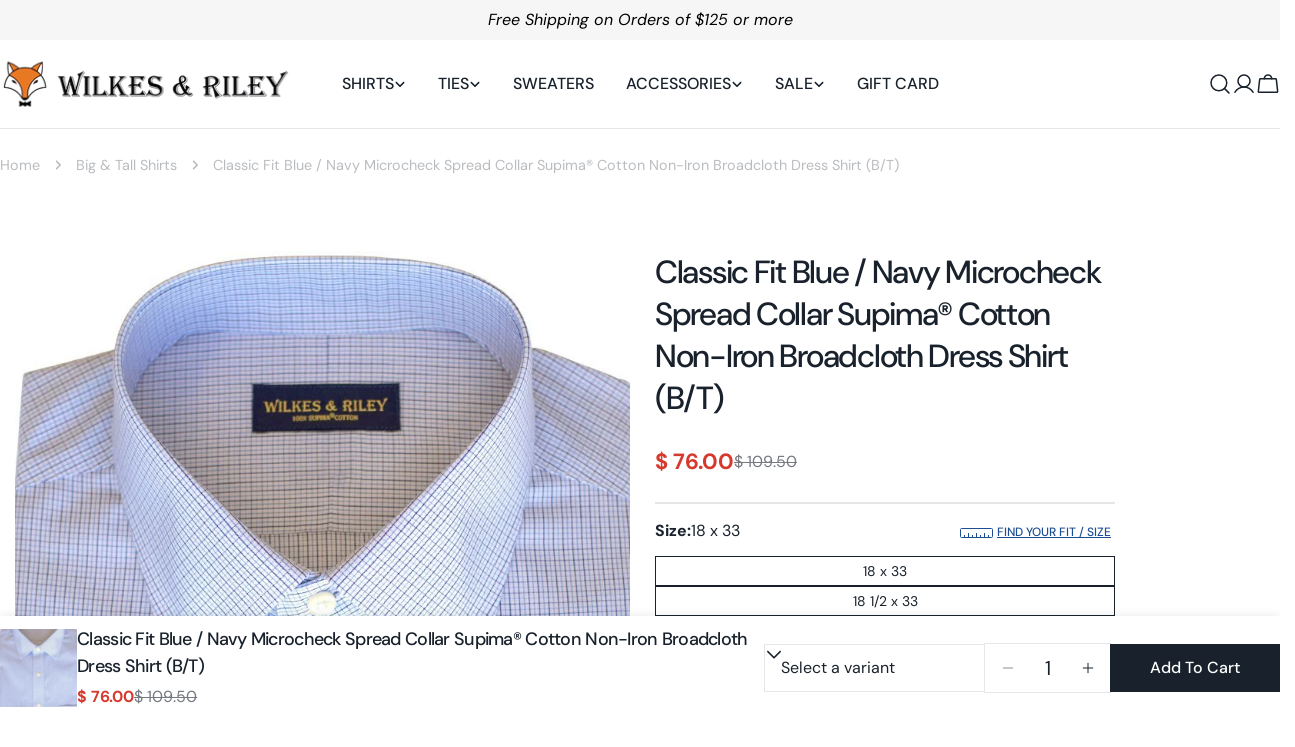

--- FILE ---
content_type: text/html; charset=utf-8
request_url: https://www.wilkesandriley.com/products/classic-fit-blue-navy-microcheck-spread-collar-supima-cotton-non-iron-broadcloth-dress-shirt-bt
body_size: 69594
content:
<!doctype html>
<html
  class="no-js"
  lang="en"
  
>
  <head>
    <meta charset="utf-8">
    <meta http-equiv="X-UA-Compatible" content="IE=edge">
    <meta name="viewport" content="width=device-width,initial-scale=1">
    <meta name="theme-color" content="">
    <link rel="canonical" href="https://www.wilkesandriley.com/products/classic-fit-blue-navy-microcheck-spread-collar-supima-cotton-non-iron-broadcloth-dress-shirt-bt">
    <link rel="preconnect" href="https://cdn.shopify.com" crossorigin><link rel="icon" type="image/png" href="//www.wilkesandriley.com/cdn/shop/files/logo_ic.png?crop=center&height=32&v=1745753173&width=32"><link rel="preconnect" href="https://fonts.shopifycdn.com" crossorigin><title>Classic Fit Blue / Navy Microcheck Supima Cotton Non-Iron Dress shirt &ndash; Wilkes &amp; Riley, LLC</title>

    
      <meta name="description" content="Wilkes and Riley classic fit non iron blue &amp; navy microcheck Men&#39;s Dress Shirt made from 100% american Supima cotton. Exact neck and sleeve sizing for the perfect fit. All Wilkes &amp; riley shirts deliver the highest performance standards. Best luxury dress shirts for men online.">
    


<meta property="og:site_name" content="Wilkes &amp; Riley, LLC">
<meta property="og:url" content="https://www.wilkesandriley.com/products/classic-fit-blue-navy-microcheck-spread-collar-supima-cotton-non-iron-broadcloth-dress-shirt-bt">
<meta property="og:title" content="Classic Fit Blue / Navy Microcheck Supima Cotton Non-Iron Dress shirt">
<meta property="og:type" content="product">
<meta property="og:description" content="Wilkes and Riley classic fit non iron blue &amp; navy microcheck Men&#39;s Dress Shirt made from 100% american Supima cotton. Exact neck and sleeve sizing for the perfect fit. All Wilkes &amp; riley shirts deliver the highest performance standards. Best luxury dress shirts for men online."><meta property="og:image" content="http://www.wilkesandriley.com/cdn/shop/products/classic-fit-blue-navy-microcheck-spread-collar-supima-cotton-non-iron-broadcloth-dress-shirt-bt-6828456.jpg?v=1751613884">
  <meta property="og:image:secure_url" content="https://www.wilkesandriley.com/cdn/shop/products/classic-fit-blue-navy-microcheck-spread-collar-supima-cotton-non-iron-broadcloth-dress-shirt-bt-6828456.jpg?v=1751613884">
  <meta property="og:image:width" content="800">
  <meta property="og:image:height" content="1300"><meta property="og:price:amount" content="76.00">
  <meta property="og:price:currency" content="USD"><meta name="twitter:card" content="summary_large_image">
<meta name="twitter:title" content="Classic Fit Blue / Navy Microcheck Supima Cotton Non-Iron Dress shirt">
<meta name="twitter:description" content="Wilkes and Riley classic fit non iron blue &amp; navy microcheck Men&#39;s Dress Shirt made from 100% american Supima cotton. Exact neck and sleeve sizing for the perfect fit. All Wilkes &amp; riley shirts deliver the highest performance standards. Best luxury dress shirts for men online.">

<style data-shopify>
  @font-face {
  font-family: "DM Sans";
  font-weight: 400;
  font-style: normal;
  font-display: swap;
  src: url("//www.wilkesandriley.com/cdn/fonts/dm_sans/dmsans_n4.ec80bd4dd7e1a334c969c265873491ae56018d72.woff2") format("woff2"),
       url("//www.wilkesandriley.com/cdn/fonts/dm_sans/dmsans_n4.87bdd914d8a61247b911147ae68e754d695c58a6.woff") format("woff");
}

  @font-face {
  font-family: "DM Sans";
  font-weight: 400;
  font-style: italic;
  font-display: swap;
  src: url("//www.wilkesandriley.com/cdn/fonts/dm_sans/dmsans_i4.b8fe05e69ee95d5a53155c346957d8cbf5081c1a.woff2") format("woff2"),
       url("//www.wilkesandriley.com/cdn/fonts/dm_sans/dmsans_i4.403fe28ee2ea63e142575c0aa47684d65f8c23a0.woff") format("woff");
}

  @font-face {
  font-family: "DM Sans";
  font-weight: 500;
  font-style: normal;
  font-display: swap;
  src: url("//www.wilkesandriley.com/cdn/fonts/dm_sans/dmsans_n5.8a0f1984c77eb7186ceb87c4da2173ff65eb012e.woff2") format("woff2"),
       url("//www.wilkesandriley.com/cdn/fonts/dm_sans/dmsans_n5.9ad2e755a89e15b3d6c53259daad5fc9609888e6.woff") format("woff");
}

  @font-face {
  font-family: "DM Sans";
  font-weight: 500;
  font-style: italic;
  font-display: swap;
  src: url("//www.wilkesandriley.com/cdn/fonts/dm_sans/dmsans_i5.8654104650c013677e3def7db9b31bfbaa34e59a.woff2") format("woff2"),
       url("//www.wilkesandriley.com/cdn/fonts/dm_sans/dmsans_i5.a0dc844d8a75a4232f255fc600ad5a295572bed9.woff") format("woff");
}

  @font-face {
  font-family: "DM Sans";
  font-weight: 700;
  font-style: normal;
  font-display: swap;
  src: url("//www.wilkesandriley.com/cdn/fonts/dm_sans/dmsans_n7.97e21d81502002291ea1de8aefb79170c6946ce5.woff2") format("woff2"),
       url("//www.wilkesandriley.com/cdn/fonts/dm_sans/dmsans_n7.af5c214f5116410ca1d53a2090665620e78e2e1b.woff") format("woff");
}

  @font-face {
  font-family: "DM Sans";
  font-weight: 700;
  font-style: italic;
  font-display: swap;
  src: url("//www.wilkesandriley.com/cdn/fonts/dm_sans/dmsans_i7.52b57f7d7342eb7255084623d98ab83fd96e7f9b.woff2") format("woff2"),
       url("//www.wilkesandriley.com/cdn/fonts/dm_sans/dmsans_i7.d5e14ef18a1d4a8ce78a4187580b4eb1759c2eda.woff") format("woff");
}

  @font-face {
  font-family: "DM Sans";
  font-weight: 500;
  font-style: normal;
  font-display: swap;
  src: url("//www.wilkesandriley.com/cdn/fonts/dm_sans/dmsans_n5.8a0f1984c77eb7186ceb87c4da2173ff65eb012e.woff2") format("woff2"),
       url("//www.wilkesandriley.com/cdn/fonts/dm_sans/dmsans_n5.9ad2e755a89e15b3d6c53259daad5fc9609888e6.woff") format("woff");
}

  @font-face {
  font-family: "DM Sans";
  font-weight: 500;
  font-style: normal;
  font-display: swap;
  src: url("//www.wilkesandriley.com/cdn/fonts/dm_sans/dmsans_n5.8a0f1984c77eb7186ceb87c4da2173ff65eb012e.woff2") format("woff2"),
       url("//www.wilkesandriley.com/cdn/fonts/dm_sans/dmsans_n5.9ad2e755a89e15b3d6c53259daad5fc9609888e6.woff") format("woff");
}

  @font-face {
  font-family: "DM Sans";
  font-weight: 500;
  font-style: italic;
  font-display: swap;
  src: url("//www.wilkesandriley.com/cdn/fonts/dm_sans/dmsans_i5.8654104650c013677e3def7db9b31bfbaa34e59a.woff2") format("woff2"),
       url("//www.wilkesandriley.com/cdn/fonts/dm_sans/dmsans_i5.a0dc844d8a75a4232f255fc600ad5a295572bed9.woff") format("woff");
}

  @font-face {
  font-family: "DM Sans";
  font-weight: 500;
  font-style: normal;
  font-display: swap;
  src: url("//www.wilkesandriley.com/cdn/fonts/dm_sans/dmsans_n5.8a0f1984c77eb7186ceb87c4da2173ff65eb012e.woff2") format("woff2"),
       url("//www.wilkesandriley.com/cdn/fonts/dm_sans/dmsans_n5.9ad2e755a89e15b3d6c53259daad5fc9609888e6.woff") format("woff");
}
@font-face {
  font-family: "DM Sans";
  font-weight: 500;
  font-style: normal;
  font-display: swap;
  src: url("//www.wilkesandriley.com/cdn/fonts/dm_sans/dmsans_n5.8a0f1984c77eb7186ceb87c4da2173ff65eb012e.woff2") format("woff2"),
       url("//www.wilkesandriley.com/cdn/fonts/dm_sans/dmsans_n5.9ad2e755a89e15b3d6c53259daad5fc9609888e6.woff") format("woff");
}
@font-face {
  font-family: "DM Sans";
  font-weight: 500;
  font-style: normal;
  font-display: swap;
  src: url("//www.wilkesandriley.com/cdn/fonts/dm_sans/dmsans_n5.8a0f1984c77eb7186ceb87c4da2173ff65eb012e.woff2") format("woff2"),
       url("//www.wilkesandriley.com/cdn/fonts/dm_sans/dmsans_n5.9ad2e755a89e15b3d6c53259daad5fc9609888e6.woff") format("woff");
}
@font-face {
  font-family: "DM Sans";
  font-weight: 500;
  font-style: normal;
  font-display: swap;
  src: url("//www.wilkesandriley.com/cdn/fonts/dm_sans/dmsans_n5.8a0f1984c77eb7186ceb87c4da2173ff65eb012e.woff2") format("woff2"),
       url("//www.wilkesandriley.com/cdn/fonts/dm_sans/dmsans_n5.9ad2e755a89e15b3d6c53259daad5fc9609888e6.woff") format("woff");
}


  
    :root,
.color-scheme-1 {
      --color-background: 255,255,255;
      --color-secondary-background: 247,247,247;
      --color-primary: 214,58,47;
      --color-text-heading: 25,34,44;
      --color-foreground: 25,34,44;
      --color-border: 230,230,230;
      --color-button: 25,34,44;
      --color-button-text: 255,255,255;
      --color-secondary-button: 233,233,233;
      --color-secondary-button-border: 233,233,233;
      --color-secondary-button-text: 25,34,44;
      --color-button-hover-background: 25,34,44;
      --color-button-hover-text: 255,255,255;
      --color-button-before: #3e546d;
      --color-field: 245,245,245;
      --color-field-text: 25,34,44;
      --color-link: 25,34,44;
      --color-link-hover: 25,34,44;
      --color-product-price-sale: 214,58,47;
      --color-foreground-lighten-60: #757a80;
      --color-foreground-lighten-19: #d3d5d7;
    }
    @media (min-width: 768px) {
      body .desktop-color-scheme-1 {
        --color-background: 255,255,255;
      --color-secondary-background: 247,247,247;
      --color-primary: 214,58,47;
      --color-text-heading: 25,34,44;
      --color-foreground: 25,34,44;
      --color-border: 230,230,230;
      --color-button: 25,34,44;
      --color-button-text: 255,255,255;
      --color-secondary-button: 233,233,233;
      --color-secondary-button-border: 233,233,233;
      --color-secondary-button-text: 25,34,44;
      --color-button-hover-background: 25,34,44;
      --color-button-hover-text: 255,255,255;
      --color-button-before: #3e546d;
      --color-field: 245,245,245;
      --color-field-text: 25,34,44;
      --color-link: 25,34,44;
      --color-link-hover: 25,34,44;
      --color-product-price-sale: 214,58,47;
      --color-foreground-lighten-60: #757a80;
      --color-foreground-lighten-19: #d3d5d7;
        color: rgb(var(--color-foreground));
        background-color: rgb(var(--color-background));
      }
    }
    @media (max-width: 767px) {
      body .mobile-color-scheme-1 {
        --color-background: 255,255,255;
      --color-secondary-background: 247,247,247;
      --color-primary: 214,58,47;
      --color-text-heading: 25,34,44;
      --color-foreground: 25,34,44;
      --color-border: 230,230,230;
      --color-button: 25,34,44;
      --color-button-text: 255,255,255;
      --color-secondary-button: 233,233,233;
      --color-secondary-button-border: 233,233,233;
      --color-secondary-button-text: 25,34,44;
      --color-button-hover-background: 25,34,44;
      --color-button-hover-text: 255,255,255;
      --color-button-before: #3e546d;
      --color-field: 245,245,245;
      --color-field-text: 25,34,44;
      --color-link: 25,34,44;
      --color-link-hover: 25,34,44;
      --color-product-price-sale: 214,58,47;
      --color-foreground-lighten-60: #757a80;
      --color-foreground-lighten-19: #d3d5d7;
        color: rgb(var(--color-foreground));
        background-color: rgb(var(--color-background));
      }
    }
  
    
.color-scheme-2 {
      --color-background: 243,238,234;
      --color-secondary-background: 243,238,234;
      --color-primary: 214,58,47;
      --color-text-heading: 0,0,0;
      --color-foreground: 0,0,0;
      --color-border: 198,191,177;
      --color-button: 25,34,44;
      --color-button-text: 255,255,255;
      --color-secondary-button: 255,255,255;
      --color-secondary-button-border: 230,230,230;
      --color-secondary-button-text: 25,34,44;
      --color-button-hover-background: 25,34,44;
      --color-button-hover-text: 255,255,255;
      --color-button-before: #3e546d;
      --color-field: 255,255,255;
      --color-field-text: 25,34,44;
      --color-link: 0,0,0;
      --color-link-hover: 0,0,0;
      --color-product-price-sale: 214,58,47;
      --color-foreground-lighten-60: #615f5e;
      --color-foreground-lighten-19: #c5c1be;
    }
    @media (min-width: 768px) {
      body .desktop-color-scheme-2 {
        --color-background: 243,238,234;
      --color-secondary-background: 243,238,234;
      --color-primary: 214,58,47;
      --color-text-heading: 0,0,0;
      --color-foreground: 0,0,0;
      --color-border: 198,191,177;
      --color-button: 25,34,44;
      --color-button-text: 255,255,255;
      --color-secondary-button: 255,255,255;
      --color-secondary-button-border: 230,230,230;
      --color-secondary-button-text: 25,34,44;
      --color-button-hover-background: 25,34,44;
      --color-button-hover-text: 255,255,255;
      --color-button-before: #3e546d;
      --color-field: 255,255,255;
      --color-field-text: 25,34,44;
      --color-link: 0,0,0;
      --color-link-hover: 0,0,0;
      --color-product-price-sale: 214,58,47;
      --color-foreground-lighten-60: #615f5e;
      --color-foreground-lighten-19: #c5c1be;
        color: rgb(var(--color-foreground));
        background-color: rgb(var(--color-background));
      }
    }
    @media (max-width: 767px) {
      body .mobile-color-scheme-2 {
        --color-background: 243,238,234;
      --color-secondary-background: 243,238,234;
      --color-primary: 214,58,47;
      --color-text-heading: 0,0,0;
      --color-foreground: 0,0,0;
      --color-border: 198,191,177;
      --color-button: 25,34,44;
      --color-button-text: 255,255,255;
      --color-secondary-button: 255,255,255;
      --color-secondary-button-border: 230,230,230;
      --color-secondary-button-text: 25,34,44;
      --color-button-hover-background: 25,34,44;
      --color-button-hover-text: 255,255,255;
      --color-button-before: #3e546d;
      --color-field: 255,255,255;
      --color-field-text: 25,34,44;
      --color-link: 0,0,0;
      --color-link-hover: 0,0,0;
      --color-product-price-sale: 214,58,47;
      --color-foreground-lighten-60: #615f5e;
      --color-foreground-lighten-19: #c5c1be;
        color: rgb(var(--color-foreground));
        background-color: rgb(var(--color-background));
      }
    }
  
    
.color-scheme-3 {
      --color-background: 245,245,245;
      --color-secondary-background: 247,247,247;
      --color-primary: 214,58,47;
      --color-text-heading: 0,0,0;
      --color-foreground: 0,0,0;
      --color-border: 247,247,247;
      --color-button: 233,233,233;
      --color-button-text: 0,0,0;
      --color-secondary-button: 25,34,44;
      --color-secondary-button-border: 25,34,44;
      --color-secondary-button-text: 255,255,255;
      --color-button-hover-background: 0,0,0;
      --color-button-hover-text: 255,255,255;
      --color-button-before: #333333;
      --color-field: 255,255,255;
      --color-field-text: 0,0,0;
      --color-link: 0,0,0;
      --color-link-hover: 0,0,0;
      --color-product-price-sale: 214,58,47;
      --color-foreground-lighten-60: #626262;
      --color-foreground-lighten-19: #c6c6c6;
    }
    @media (min-width: 768px) {
      body .desktop-color-scheme-3 {
        --color-background: 245,245,245;
      --color-secondary-background: 247,247,247;
      --color-primary: 214,58,47;
      --color-text-heading: 0,0,0;
      --color-foreground: 0,0,0;
      --color-border: 247,247,247;
      --color-button: 233,233,233;
      --color-button-text: 0,0,0;
      --color-secondary-button: 25,34,44;
      --color-secondary-button-border: 25,34,44;
      --color-secondary-button-text: 255,255,255;
      --color-button-hover-background: 0,0,0;
      --color-button-hover-text: 255,255,255;
      --color-button-before: #333333;
      --color-field: 255,255,255;
      --color-field-text: 0,0,0;
      --color-link: 0,0,0;
      --color-link-hover: 0,0,0;
      --color-product-price-sale: 214,58,47;
      --color-foreground-lighten-60: #626262;
      --color-foreground-lighten-19: #c6c6c6;
        color: rgb(var(--color-foreground));
        background-color: rgb(var(--color-background));
      }
    }
    @media (max-width: 767px) {
      body .mobile-color-scheme-3 {
        --color-background: 245,245,245;
      --color-secondary-background: 247,247,247;
      --color-primary: 214,58,47;
      --color-text-heading: 0,0,0;
      --color-foreground: 0,0,0;
      --color-border: 247,247,247;
      --color-button: 233,233,233;
      --color-button-text: 0,0,0;
      --color-secondary-button: 25,34,44;
      --color-secondary-button-border: 25,34,44;
      --color-secondary-button-text: 255,255,255;
      --color-button-hover-background: 0,0,0;
      --color-button-hover-text: 255,255,255;
      --color-button-before: #333333;
      --color-field: 255,255,255;
      --color-field-text: 0,0,0;
      --color-link: 0,0,0;
      --color-link-hover: 0,0,0;
      --color-product-price-sale: 214,58,47;
      --color-foreground-lighten-60: #626262;
      --color-foreground-lighten-19: #c6c6c6;
        color: rgb(var(--color-foreground));
        background-color: rgb(var(--color-background));
      }
    }
  
    
.color-scheme-4 {
      --color-background: 232,220,208;
      --color-secondary-background: 247,247,247;
      --color-primary: 214,58,47;
      --color-text-heading: 0,0,0;
      --color-foreground: 0,0,0;
      --color-border: 230,230,230;
      --color-button: 0,0,0;
      --color-button-text: 255,255,255;
      --color-secondary-button: 233,233,233;
      --color-secondary-button-border: 233,233,233;
      --color-secondary-button-text: 0,0,0;
      --color-button-hover-background: 0,0,0;
      --color-button-hover-text: 255,255,255;
      --color-button-before: #333333;
      --color-field: 245,245,245;
      --color-field-text: 0,0,0;
      --color-link: 0,0,0;
      --color-link-hover: 0,0,0;
      --color-product-price-sale: 214,58,47;
      --color-foreground-lighten-60: #5d5853;
      --color-foreground-lighten-19: #bcb2a8;
    }
    @media (min-width: 768px) {
      body .desktop-color-scheme-4 {
        --color-background: 232,220,208;
      --color-secondary-background: 247,247,247;
      --color-primary: 214,58,47;
      --color-text-heading: 0,0,0;
      --color-foreground: 0,0,0;
      --color-border: 230,230,230;
      --color-button: 0,0,0;
      --color-button-text: 255,255,255;
      --color-secondary-button: 233,233,233;
      --color-secondary-button-border: 233,233,233;
      --color-secondary-button-text: 0,0,0;
      --color-button-hover-background: 0,0,0;
      --color-button-hover-text: 255,255,255;
      --color-button-before: #333333;
      --color-field: 245,245,245;
      --color-field-text: 0,0,0;
      --color-link: 0,0,0;
      --color-link-hover: 0,0,0;
      --color-product-price-sale: 214,58,47;
      --color-foreground-lighten-60: #5d5853;
      --color-foreground-lighten-19: #bcb2a8;
        color: rgb(var(--color-foreground));
        background-color: rgb(var(--color-background));
      }
    }
    @media (max-width: 767px) {
      body .mobile-color-scheme-4 {
        --color-background: 232,220,208;
      --color-secondary-background: 247,247,247;
      --color-primary: 214,58,47;
      --color-text-heading: 0,0,0;
      --color-foreground: 0,0,0;
      --color-border: 230,230,230;
      --color-button: 0,0,0;
      --color-button-text: 255,255,255;
      --color-secondary-button: 233,233,233;
      --color-secondary-button-border: 233,233,233;
      --color-secondary-button-text: 0,0,0;
      --color-button-hover-background: 0,0,0;
      --color-button-hover-text: 255,255,255;
      --color-button-before: #333333;
      --color-field: 245,245,245;
      --color-field-text: 0,0,0;
      --color-link: 0,0,0;
      --color-link-hover: 0,0,0;
      --color-product-price-sale: 214,58,47;
      --color-foreground-lighten-60: #5d5853;
      --color-foreground-lighten-19: #bcb2a8;
        color: rgb(var(--color-foreground));
        background-color: rgb(var(--color-background));
      }
    }
  
    
.color-scheme-inverse {
      --color-background: 0,0,0;
      --color-secondary-background: 0,0,0;
      --color-primary: 214,58,47;
      --color-text-heading: 255,255,255;
      --color-foreground: 255,255,255;
      --color-border: 255,255,255;
      --color-button: 255,255,255;
      --color-button-text: 0,0,0;
      --color-secondary-button: 255,255,255;
      --color-secondary-button-border: 230,230,230;
      --color-secondary-button-text: 0,0,0;
      --color-button-hover-background: 0,0,0;
      --color-button-hover-text: 255,255,255;
      --color-button-before: #333333;
      --color-field: 255,255,255;
      --color-field-text: 0,0,0;
      --color-link: 255,255,255;
      --color-link-hover: 255,255,255;
      --color-product-price-sale: 214,58,47;
      --color-foreground-lighten-60: #999999;
      --color-foreground-lighten-19: #303030;
    }
    @media (min-width: 768px) {
      body .desktop-color-scheme-inverse {
        --color-background: 0,0,0;
      --color-secondary-background: 0,0,0;
      --color-primary: 214,58,47;
      --color-text-heading: 255,255,255;
      --color-foreground: 255,255,255;
      --color-border: 255,255,255;
      --color-button: 255,255,255;
      --color-button-text: 0,0,0;
      --color-secondary-button: 255,255,255;
      --color-secondary-button-border: 230,230,230;
      --color-secondary-button-text: 0,0,0;
      --color-button-hover-background: 0,0,0;
      --color-button-hover-text: 255,255,255;
      --color-button-before: #333333;
      --color-field: 255,255,255;
      --color-field-text: 0,0,0;
      --color-link: 255,255,255;
      --color-link-hover: 255,255,255;
      --color-product-price-sale: 214,58,47;
      --color-foreground-lighten-60: #999999;
      --color-foreground-lighten-19: #303030;
        color: rgb(var(--color-foreground));
        background-color: rgb(var(--color-background));
      }
    }
    @media (max-width: 767px) {
      body .mobile-color-scheme-inverse {
        --color-background: 0,0,0;
      --color-secondary-background: 0,0,0;
      --color-primary: 214,58,47;
      --color-text-heading: 255,255,255;
      --color-foreground: 255,255,255;
      --color-border: 255,255,255;
      --color-button: 255,255,255;
      --color-button-text: 0,0,0;
      --color-secondary-button: 255,255,255;
      --color-secondary-button-border: 230,230,230;
      --color-secondary-button-text: 0,0,0;
      --color-button-hover-background: 0,0,0;
      --color-button-hover-text: 255,255,255;
      --color-button-before: #333333;
      --color-field: 255,255,255;
      --color-field-text: 0,0,0;
      --color-link: 255,255,255;
      --color-link-hover: 255,255,255;
      --color-product-price-sale: 214,58,47;
      --color-foreground-lighten-60: #999999;
      --color-foreground-lighten-19: #303030;
        color: rgb(var(--color-foreground));
        background-color: rgb(var(--color-background));
      }
    }
  
    
.color-scheme-6 {
      --color-background: 244,228,227;
      --color-secondary-background: 243,238,234;
      --color-primary: 214,58,47;
      --color-text-heading: 0,0,0;
      --color-foreground: 0,0,0;
      --color-border: 198,191,177;
      --color-button: 0,0,0;
      --color-button-text: 255,255,255;
      --color-secondary-button: 255,255,255;
      --color-secondary-button-border: 230,230,230;
      --color-secondary-button-text: 0,0,0;
      --color-button-hover-background: 0,0,0;
      --color-button-hover-text: 255,255,255;
      --color-button-before: #333333;
      --color-field: 255,255,255;
      --color-field-text: 0,0,0;
      --color-link: 0,0,0;
      --color-link-hover: 0,0,0;
      --color-product-price-sale: 214,58,47;
      --color-foreground-lighten-60: #625b5b;
      --color-foreground-lighten-19: #c6b9b8;
    }
    @media (min-width: 768px) {
      body .desktop-color-scheme-6 {
        --color-background: 244,228,227;
      --color-secondary-background: 243,238,234;
      --color-primary: 214,58,47;
      --color-text-heading: 0,0,0;
      --color-foreground: 0,0,0;
      --color-border: 198,191,177;
      --color-button: 0,0,0;
      --color-button-text: 255,255,255;
      --color-secondary-button: 255,255,255;
      --color-secondary-button-border: 230,230,230;
      --color-secondary-button-text: 0,0,0;
      --color-button-hover-background: 0,0,0;
      --color-button-hover-text: 255,255,255;
      --color-button-before: #333333;
      --color-field: 255,255,255;
      --color-field-text: 0,0,0;
      --color-link: 0,0,0;
      --color-link-hover: 0,0,0;
      --color-product-price-sale: 214,58,47;
      --color-foreground-lighten-60: #625b5b;
      --color-foreground-lighten-19: #c6b9b8;
        color: rgb(var(--color-foreground));
        background-color: rgb(var(--color-background));
      }
    }
    @media (max-width: 767px) {
      body .mobile-color-scheme-6 {
        --color-background: 244,228,227;
      --color-secondary-background: 243,238,234;
      --color-primary: 214,58,47;
      --color-text-heading: 0,0,0;
      --color-foreground: 0,0,0;
      --color-border: 198,191,177;
      --color-button: 0,0,0;
      --color-button-text: 255,255,255;
      --color-secondary-button: 255,255,255;
      --color-secondary-button-border: 230,230,230;
      --color-secondary-button-text: 0,0,0;
      --color-button-hover-background: 0,0,0;
      --color-button-hover-text: 255,255,255;
      --color-button-before: #333333;
      --color-field: 255,255,255;
      --color-field-text: 0,0,0;
      --color-link: 0,0,0;
      --color-link-hover: 0,0,0;
      --color-product-price-sale: 214,58,47;
      --color-foreground-lighten-60: #625b5b;
      --color-foreground-lighten-19: #c6b9b8;
        color: rgb(var(--color-foreground));
        background-color: rgb(var(--color-background));
      }
    }
  
    
.color-scheme-7 {
      --color-background: ,,;
      --color-secondary-background: 233,233,233;
      --color-primary: 214,58,47;
      --color-text-heading: 0,0,0;
      --color-foreground: 0,0,0;
      --color-border: 230,230,230;
      --color-button: 0,0,0;
      --color-button-text: 255,255,255;
      --color-secondary-button: 233,233,233;
      --color-secondary-button-border: 233,233,233;
      --color-secondary-button-text: 0,0,0;
      --color-button-hover-background: 0,0,0;
      --color-button-hover-text: 255,255,255;
      --color-button-before: #333333;
      --color-field: 245,245,245;
      --color-field-text: 0,0,0;
      --color-link: 0,0,0;
      --color-link-hover: 0,0,0;
      --color-product-price-sale: 214,58,47;
      --color-foreground-lighten-60: ;
      --color-foreground-lighten-19: ;
    }
    @media (min-width: 768px) {
      body .desktop-color-scheme-7 {
        --color-background: ,,;
      --color-secondary-background: 233,233,233;
      --color-primary: 214,58,47;
      --color-text-heading: 0,0,0;
      --color-foreground: 0,0,0;
      --color-border: 230,230,230;
      --color-button: 0,0,0;
      --color-button-text: 255,255,255;
      --color-secondary-button: 233,233,233;
      --color-secondary-button-border: 233,233,233;
      --color-secondary-button-text: 0,0,0;
      --color-button-hover-background: 0,0,0;
      --color-button-hover-text: 255,255,255;
      --color-button-before: #333333;
      --color-field: 245,245,245;
      --color-field-text: 0,0,0;
      --color-link: 0,0,0;
      --color-link-hover: 0,0,0;
      --color-product-price-sale: 214,58,47;
      --color-foreground-lighten-60: ;
      --color-foreground-lighten-19: ;
        color: rgb(var(--color-foreground));
        background-color: rgb(var(--color-background));
      }
    }
    @media (max-width: 767px) {
      body .mobile-color-scheme-7 {
        --color-background: ,,;
      --color-secondary-background: 233,233,233;
      --color-primary: 214,58,47;
      --color-text-heading: 0,0,0;
      --color-foreground: 0,0,0;
      --color-border: 230,230,230;
      --color-button: 0,0,0;
      --color-button-text: 255,255,255;
      --color-secondary-button: 233,233,233;
      --color-secondary-button-border: 233,233,233;
      --color-secondary-button-text: 0,0,0;
      --color-button-hover-background: 0,0,0;
      --color-button-hover-text: 255,255,255;
      --color-button-before: #333333;
      --color-field: 245,245,245;
      --color-field-text: 0,0,0;
      --color-link: 0,0,0;
      --color-link-hover: 0,0,0;
      --color-product-price-sale: 214,58,47;
      --color-foreground-lighten-60: ;
      --color-foreground-lighten-19: ;
        color: rgb(var(--color-foreground));
        background-color: rgb(var(--color-background));
      }
    }
  
    
.color-scheme-8 {
      --color-background: 239,222,217;
      --color-secondary-background: 247,247,247;
      --color-primary: 214,58,47;
      --color-text-heading: 0,0,0;
      --color-foreground: 0,0,0;
      --color-border: 230,230,230;
      --color-button: 0,0,0;
      --color-button-text: 255,255,255;
      --color-secondary-button: 233,233,233;
      --color-secondary-button-border: 233,233,233;
      --color-secondary-button-text: 0,0,0;
      --color-button-hover-background: 0,0,0;
      --color-button-hover-text: 255,255,255;
      --color-button-before: #333333;
      --color-field: 245,245,245;
      --color-field-text: 0,0,0;
      --color-link: 0,0,0;
      --color-link-hover: 0,0,0;
      --color-product-price-sale: 214,58,47;
      --color-foreground-lighten-60: #605957;
      --color-foreground-lighten-19: #c2b4b0;
    }
    @media (min-width: 768px) {
      body .desktop-color-scheme-8 {
        --color-background: 239,222,217;
      --color-secondary-background: 247,247,247;
      --color-primary: 214,58,47;
      --color-text-heading: 0,0,0;
      --color-foreground: 0,0,0;
      --color-border: 230,230,230;
      --color-button: 0,0,0;
      --color-button-text: 255,255,255;
      --color-secondary-button: 233,233,233;
      --color-secondary-button-border: 233,233,233;
      --color-secondary-button-text: 0,0,0;
      --color-button-hover-background: 0,0,0;
      --color-button-hover-text: 255,255,255;
      --color-button-before: #333333;
      --color-field: 245,245,245;
      --color-field-text: 0,0,0;
      --color-link: 0,0,0;
      --color-link-hover: 0,0,0;
      --color-product-price-sale: 214,58,47;
      --color-foreground-lighten-60: #605957;
      --color-foreground-lighten-19: #c2b4b0;
        color: rgb(var(--color-foreground));
        background-color: rgb(var(--color-background));
      }
    }
    @media (max-width: 767px) {
      body .mobile-color-scheme-8 {
        --color-background: 239,222,217;
      --color-secondary-background: 247,247,247;
      --color-primary: 214,58,47;
      --color-text-heading: 0,0,0;
      --color-foreground: 0,0,0;
      --color-border: 230,230,230;
      --color-button: 0,0,0;
      --color-button-text: 255,255,255;
      --color-secondary-button: 233,233,233;
      --color-secondary-button-border: 233,233,233;
      --color-secondary-button-text: 0,0,0;
      --color-button-hover-background: 0,0,0;
      --color-button-hover-text: 255,255,255;
      --color-button-before: #333333;
      --color-field: 245,245,245;
      --color-field-text: 0,0,0;
      --color-link: 0,0,0;
      --color-link-hover: 0,0,0;
      --color-product-price-sale: 214,58,47;
      --color-foreground-lighten-60: #605957;
      --color-foreground-lighten-19: #c2b4b0;
        color: rgb(var(--color-foreground));
        background-color: rgb(var(--color-background));
      }
    }
  
    
.color-scheme-9 {
      --color-background: 255,255,255;
      --color-secondary-background: 245,245,245;
      --color-primary: 214,58,47;
      --color-text-heading: 0,0,0;
      --color-foreground: 0,0,0;
      --color-border: 230,230,230;
      --color-button: 0,0,0;
      --color-button-text: 255,255,255;
      --color-secondary-button: 255,255,255;
      --color-secondary-button-border: 204,204,204;
      --color-secondary-button-text: 0,0,0;
      --color-button-hover-background: 0,0,0;
      --color-button-hover-text: 255,255,255;
      --color-button-before: #333333;
      --color-field: 245,245,245;
      --color-field-text: 0,0,0;
      --color-link: 0,0,0;
      --color-link-hover: 0,0,0;
      --color-product-price-sale: 214,58,47;
      --color-foreground-lighten-60: #666666;
      --color-foreground-lighten-19: #cfcfcf;
    }
    @media (min-width: 768px) {
      body .desktop-color-scheme-9 {
        --color-background: 255,255,255;
      --color-secondary-background: 245,245,245;
      --color-primary: 214,58,47;
      --color-text-heading: 0,0,0;
      --color-foreground: 0,0,0;
      --color-border: 230,230,230;
      --color-button: 0,0,0;
      --color-button-text: 255,255,255;
      --color-secondary-button: 255,255,255;
      --color-secondary-button-border: 204,204,204;
      --color-secondary-button-text: 0,0,0;
      --color-button-hover-background: 0,0,0;
      --color-button-hover-text: 255,255,255;
      --color-button-before: #333333;
      --color-field: 245,245,245;
      --color-field-text: 0,0,0;
      --color-link: 0,0,0;
      --color-link-hover: 0,0,0;
      --color-product-price-sale: 214,58,47;
      --color-foreground-lighten-60: #666666;
      --color-foreground-lighten-19: #cfcfcf;
        color: rgb(var(--color-foreground));
        background-color: rgb(var(--color-background));
      }
    }
    @media (max-width: 767px) {
      body .mobile-color-scheme-9 {
        --color-background: 255,255,255;
      --color-secondary-background: 245,245,245;
      --color-primary: 214,58,47;
      --color-text-heading: 0,0,0;
      --color-foreground: 0,0,0;
      --color-border: 230,230,230;
      --color-button: 0,0,0;
      --color-button-text: 255,255,255;
      --color-secondary-button: 255,255,255;
      --color-secondary-button-border: 204,204,204;
      --color-secondary-button-text: 0,0,0;
      --color-button-hover-background: 0,0,0;
      --color-button-hover-text: 255,255,255;
      --color-button-before: #333333;
      --color-field: 245,245,245;
      --color-field-text: 0,0,0;
      --color-link: 0,0,0;
      --color-link-hover: 0,0,0;
      --color-product-price-sale: 214,58,47;
      --color-foreground-lighten-60: #666666;
      --color-foreground-lighten-19: #cfcfcf;
        color: rgb(var(--color-foreground));
        background-color: rgb(var(--color-background));
      }
    }
  
    
.color-scheme-10 {
      --color-background: 246,246,246;
      --color-secondary-background: 247,247,247;
      --color-primary: 214,58,47;
      --color-text-heading: 0,0,0;
      --color-foreground: 0,0,0;
      --color-border: 230,230,230;
      --color-button: 0,0,0;
      --color-button-text: 255,255,255;
      --color-secondary-button: 233,233,233;
      --color-secondary-button-border: 233,233,233;
      --color-secondary-button-text: 0,0,0;
      --color-button-hover-background: 0,0,0;
      --color-button-hover-text: 255,255,255;
      --color-button-before: #333333;
      --color-field: 245,245,245;
      --color-field-text: 0,0,0;
      --color-link: 0,0,0;
      --color-link-hover: 0,0,0;
      --color-product-price-sale: 214,58,47;
      --color-foreground-lighten-60: #626262;
      --color-foreground-lighten-19: #c7c7c7;
    }
    @media (min-width: 768px) {
      body .desktop-color-scheme-10 {
        --color-background: 246,246,246;
      --color-secondary-background: 247,247,247;
      --color-primary: 214,58,47;
      --color-text-heading: 0,0,0;
      --color-foreground: 0,0,0;
      --color-border: 230,230,230;
      --color-button: 0,0,0;
      --color-button-text: 255,255,255;
      --color-secondary-button: 233,233,233;
      --color-secondary-button-border: 233,233,233;
      --color-secondary-button-text: 0,0,0;
      --color-button-hover-background: 0,0,0;
      --color-button-hover-text: 255,255,255;
      --color-button-before: #333333;
      --color-field: 245,245,245;
      --color-field-text: 0,0,0;
      --color-link: 0,0,0;
      --color-link-hover: 0,0,0;
      --color-product-price-sale: 214,58,47;
      --color-foreground-lighten-60: #626262;
      --color-foreground-lighten-19: #c7c7c7;
        color: rgb(var(--color-foreground));
        background-color: rgb(var(--color-background));
      }
    }
    @media (max-width: 767px) {
      body .mobile-color-scheme-10 {
        --color-background: 246,246,246;
      --color-secondary-background: 247,247,247;
      --color-primary: 214,58,47;
      --color-text-heading: 0,0,0;
      --color-foreground: 0,0,0;
      --color-border: 230,230,230;
      --color-button: 0,0,0;
      --color-button-text: 255,255,255;
      --color-secondary-button: 233,233,233;
      --color-secondary-button-border: 233,233,233;
      --color-secondary-button-text: 0,0,0;
      --color-button-hover-background: 0,0,0;
      --color-button-hover-text: 255,255,255;
      --color-button-before: #333333;
      --color-field: 245,245,245;
      --color-field-text: 0,0,0;
      --color-link: 0,0,0;
      --color-link-hover: 0,0,0;
      --color-product-price-sale: 214,58,47;
      --color-foreground-lighten-60: #626262;
      --color-foreground-lighten-19: #c7c7c7;
        color: rgb(var(--color-foreground));
        background-color: rgb(var(--color-background));
      }
    }
  
    
.color-scheme-11 {
      --color-background: 243,238,234;
      --color-secondary-background: 247,247,247;
      --color-primary: 214,58,47;
      --color-text-heading: 255,255,255;
      --color-foreground: 255,255,255;
      --color-border: 255,255,255;
      --color-button: 232,119,34;
      --color-button-text: 255,255,255;
      --color-secondary-button: 233,233,233;
      --color-secondary-button-border: 233,233,233;
      --color-secondary-button-text: 0,0,0;
      --color-button-hover-background: 161,98,50;
      --color-button-hover-text: 255,255,255;
      --color-button-before: #d09569;
      --color-field: 255,255,255;
      --color-field-text: 0,0,0;
      --color-link: 255,255,255;
      --color-link-hover: 255,255,255;
      --color-product-price-sale: 214,58,47;
      --color-foreground-lighten-60: #faf8f7;
      --color-foreground-lighten-19: #f5f1ee;
    }
    @media (min-width: 768px) {
      body .desktop-color-scheme-11 {
        --color-background: 243,238,234;
      --color-secondary-background: 247,247,247;
      --color-primary: 214,58,47;
      --color-text-heading: 255,255,255;
      --color-foreground: 255,255,255;
      --color-border: 255,255,255;
      --color-button: 232,119,34;
      --color-button-text: 255,255,255;
      --color-secondary-button: 233,233,233;
      --color-secondary-button-border: 233,233,233;
      --color-secondary-button-text: 0,0,0;
      --color-button-hover-background: 161,98,50;
      --color-button-hover-text: 255,255,255;
      --color-button-before: #d09569;
      --color-field: 255,255,255;
      --color-field-text: 0,0,0;
      --color-link: 255,255,255;
      --color-link-hover: 255,255,255;
      --color-product-price-sale: 214,58,47;
      --color-foreground-lighten-60: #faf8f7;
      --color-foreground-lighten-19: #f5f1ee;
        color: rgb(var(--color-foreground));
        background-color: rgb(var(--color-background));
      }
    }
    @media (max-width: 767px) {
      body .mobile-color-scheme-11 {
        --color-background: 243,238,234;
      --color-secondary-background: 247,247,247;
      --color-primary: 214,58,47;
      --color-text-heading: 255,255,255;
      --color-foreground: 255,255,255;
      --color-border: 255,255,255;
      --color-button: 232,119,34;
      --color-button-text: 255,255,255;
      --color-secondary-button: 233,233,233;
      --color-secondary-button-border: 233,233,233;
      --color-secondary-button-text: 0,0,0;
      --color-button-hover-background: 161,98,50;
      --color-button-hover-text: 255,255,255;
      --color-button-before: #d09569;
      --color-field: 255,255,255;
      --color-field-text: 0,0,0;
      --color-link: 255,255,255;
      --color-link-hover: 255,255,255;
      --color-product-price-sale: 214,58,47;
      --color-foreground-lighten-60: #faf8f7;
      --color-foreground-lighten-19: #f5f1ee;
        color: rgb(var(--color-foreground));
        background-color: rgb(var(--color-background));
      }
    }
  
    
.color-scheme-00dc58dd-5585-4110-9733-d4b63aeecd08 {
      --color-background: 25,34,44;
      --color-secondary-background: 247,247,247;
      --color-primary: 214,58,47;
      --color-text-heading: 255,255,255;
      --color-foreground: 255,255,255;
      --color-border: 230,230,230;
      --color-button: 0,0,0;
      --color-button-text: 255,255,255;
      --color-secondary-button: 233,233,233;
      --color-secondary-button-border: 233,233,233;
      --color-secondary-button-text: 0,0,0;
      --color-button-hover-background: 0,0,0;
      --color-button-hover-text: 255,255,255;
      --color-button-before: #333333;
      --color-field: 245,245,245;
      --color-field-text: 0,0,0;
      --color-link: 255,255,255;
      --color-link-hover: 255,255,255;
      --color-product-price-sale: 214,58,47;
      --color-foreground-lighten-60: #a3a7ab;
      --color-foreground-lighten-19: #454c54;
    }
    @media (min-width: 768px) {
      body .desktop-color-scheme-00dc58dd-5585-4110-9733-d4b63aeecd08 {
        --color-background: 25,34,44;
      --color-secondary-background: 247,247,247;
      --color-primary: 214,58,47;
      --color-text-heading: 255,255,255;
      --color-foreground: 255,255,255;
      --color-border: 230,230,230;
      --color-button: 0,0,0;
      --color-button-text: 255,255,255;
      --color-secondary-button: 233,233,233;
      --color-secondary-button-border: 233,233,233;
      --color-secondary-button-text: 0,0,0;
      --color-button-hover-background: 0,0,0;
      --color-button-hover-text: 255,255,255;
      --color-button-before: #333333;
      --color-field: 245,245,245;
      --color-field-text: 0,0,0;
      --color-link: 255,255,255;
      --color-link-hover: 255,255,255;
      --color-product-price-sale: 214,58,47;
      --color-foreground-lighten-60: #a3a7ab;
      --color-foreground-lighten-19: #454c54;
        color: rgb(var(--color-foreground));
        background-color: rgb(var(--color-background));
      }
    }
    @media (max-width: 767px) {
      body .mobile-color-scheme-00dc58dd-5585-4110-9733-d4b63aeecd08 {
        --color-background: 25,34,44;
      --color-secondary-background: 247,247,247;
      --color-primary: 214,58,47;
      --color-text-heading: 255,255,255;
      --color-foreground: 255,255,255;
      --color-border: 230,230,230;
      --color-button: 0,0,0;
      --color-button-text: 255,255,255;
      --color-secondary-button: 233,233,233;
      --color-secondary-button-border: 233,233,233;
      --color-secondary-button-text: 0,0,0;
      --color-button-hover-background: 0,0,0;
      --color-button-hover-text: 255,255,255;
      --color-button-before: #333333;
      --color-field: 245,245,245;
      --color-field-text: 0,0,0;
      --color-link: 255,255,255;
      --color-link-hover: 255,255,255;
      --color-product-price-sale: 214,58,47;
      --color-foreground-lighten-60: #a3a7ab;
      --color-foreground-lighten-19: #454c54;
        color: rgb(var(--color-foreground));
        background-color: rgb(var(--color-background));
      }
    }
  

  body, .color-scheme-1, .color-scheme-2, .color-scheme-3, .color-scheme-4, .color-scheme-inverse, .color-scheme-6, .color-scheme-7, .color-scheme-8, .color-scheme-9, .color-scheme-10, .color-scheme-11, .color-scheme-00dc58dd-5585-4110-9733-d4b63aeecd08 {
    color: rgb(var(--color-foreground));
    background-color: rgb(var(--color-background));
  }

  :root {
    /* Animation variable */
    --animation-nav: .5s cubic-bezier(.6, 0, .4, 1);
    --animation-default: .5s cubic-bezier(.3, 1, .3, 1);
    --animation-fast: .3s cubic-bezier(.7, 0, .3, 1);
    --transform-origin-start: left;
    --transform-origin-end: right;
    --duration-default: 200ms;
    --duration-image: 1000ms;

    --font-body-family: "DM Sans", sans-serif;
    --font-body-style: normal;
    --font-body-weight: 400;
    --font-body-weight-bolder: 500;
    --font-body-weight-bold: 700;
    --font-body-size: 1.6rem;
    --font-body-line-height: 1.625;

    --font-heading-family: "DM Sans", sans-serif;
    --font-heading-style: normal;
    --font-heading-weight: 500;
    --font-heading-letter-spacing: -0.04em;
    --font-heading-transform: none;
    --font-heading-scale: 1.0;
    --font-heading-mobile-scale: 0.8;

    --font-hd1-transform:none;

    --font-subheading-family: "DM Sans", sans-serif;
    --font-subheading-weight: 500;
    --font-subheading-scale: 1.12;
    --font-subheading-transform: capitalize;
    --font-subheading-letter-spacing: 0.0em;

    --font-navigation-family: "DM Sans", sans-serif;
    --font-navigation-weight: 500;
    --navigation-transform: none;

    --font-button-family: "DM Sans", sans-serif;
    --font-button-weight: 500;
    --buttons-letter-spacing: 0.0em;
    --buttons-transform: capitalize;
    --buttons-height: 4.8rem;
    --buttons-border-width: 1px;
    --inputs-border-width: 1px;

    --font-pcard-title-family: "DM Sans", sans-serif;
    --font-pcard-title-style: normal;
    --font-pcard-title-weight: 500;
    --font-pcard-title-scale: 1.12;
    --font-pcard-title-transform: none;

    --font-hd1-size: 6.0rem;
    --font-hd2-size: 4.8rem;
    --font-hd3-size: 3.6rem;
    --font-h1-size: calc(var(--font-heading-scale) * 4rem);
    --font-h2-size: calc(var(--font-heading-scale) * 3.2rem);
    --font-h3-size: calc(var(--font-heading-scale) * 2.8rem);
    --font-h4-size: calc(var(--font-heading-scale) * 2.2rem);
    --font-h5-size: calc(var(--font-heading-scale) * 1.8rem);
    --font-h6-size: calc(var(--font-heading-scale) * 1.6rem);
    --font-subheading-size: calc(var(--font-subheading-scale) * var(--font-body-size));
    --font-pcard-title-size: calc(var(--font-pcard-title-scale) * var(--font-body-size));

    --color-badge-sale: #D63A2F;
    --color-badge-sale-text: #FFFFFF;
    --color-badge-soldout: #A5A4AB;
    --color-badge-soldout-text: #FFFFFF;
    --color-badge-hot: #6C69DE;
    --color-badge-hot-text: #FFFFFF;
    --color-badge-new: #559B60;
    --color-badge-new-text: #FFFFFF;
    --color-cart-bubble: #D63A2F;
    --color-keyboard-focus: 11 97 205;

    --buttons-radius: 0.0rem;
    --inputs-radius: 0.0rem;
    --textareas-radius: 0.0rem;
    --blocks-radius: 0.0rem;
    --blocks-radius-mobile: 0.0rem;
    --small-blocks-radius: 0.0rem;
    --medium-blocks-radius: 0.0rem;
    --pcard-radius: 0.0rem;
    --pcard-inner-radius: 0.0rem;
    --badges-radius: 0.0rem;

    --page-width: 1340px;
    --page-width-margin: 0rem;
    --header-padding-bottom: 4rem;
    --header-padding-bottom-mobile: 3.2rem;
    --header-padding-bottom-large: 6rem;
    --header-padding-bottom-large-lg: 4rem;
  }

  *,
  *::before,
  *::after {
    box-sizing: inherit;
  }

  html {
    box-sizing: border-box;
    font-size: 62.5%;
    height: 100%;
  }

  body {
    min-height: 100%;
    margin: 0;
    font-family: var(--font-body-family);
    font-style: var(--font-body-style);
    font-weight: var(--font-body-weight);
    font-size: var(--font-body-size);
    line-height: var(--font-body-line-height);
    -webkit-font-smoothing: antialiased;
    -moz-osx-font-smoothing: grayscale;
    touch-action: manipulation;
    -webkit-text-size-adjust: 100%;
    font-feature-settings: normal;
  }
  @media (min-width: 1415px) {
    .swiper-controls--outside {
      --swiper-navigation-offset-x: calc((var(--swiper-navigation-size) + 2.7rem) * -1);
    }
  }
</style>

  <link rel="preload" as="font" href="//www.wilkesandriley.com/cdn/fonts/dm_sans/dmsans_n4.ec80bd4dd7e1a334c969c265873491ae56018d72.woff2" type="font/woff2" crossorigin>
  

  <link rel="preload" as="font" href="//www.wilkesandriley.com/cdn/fonts/dm_sans/dmsans_n5.8a0f1984c77eb7186ceb87c4da2173ff65eb012e.woff2" type="font/woff2" crossorigin>
  
<link href="//www.wilkesandriley.com/cdn/shop/t/59/assets/vendor.css?v=94183888130352382221745790479" rel="stylesheet" type="text/css" media="all" /><link href="//www.wilkesandriley.com/cdn/shop/t/59/assets/theme.css?v=108133201404056832271746479575" rel="stylesheet" type="text/css" media="all" /><link href="//www.wilkesandriley.com/cdn/shop/t/59/assets/custom.css?v=42831847359821185761747170018" rel="stylesheet" type="text/css" media="all" />
    <script>window.performance && window.performance.mark && window.performance.mark('shopify.content_for_header.start');</script><meta name="google-site-verification" content="K2_rFFIYaD8F79n8FkSxCFNu8sY35jqA7c72x0D7ApQ">
<meta id="shopify-digital-wallet" name="shopify-digital-wallet" content="/9044004/digital_wallets/dialog">
<meta name="shopify-checkout-api-token" content="fede09d856043a215edebd9a47275cab">
<link rel="alternate" type="application/json+oembed" href="https://www.wilkesandriley.com/products/classic-fit-blue-navy-microcheck-spread-collar-supima-cotton-non-iron-broadcloth-dress-shirt-bt.oembed">
<script async="async" src="/checkouts/internal/preloads.js?locale=en-US"></script>
<link rel="preconnect" href="https://shop.app" crossorigin="anonymous">
<script async="async" src="https://shop.app/checkouts/internal/preloads.js?locale=en-US&shop_id=9044004" crossorigin="anonymous"></script>
<script id="apple-pay-shop-capabilities" type="application/json">{"shopId":9044004,"countryCode":"US","currencyCode":"USD","merchantCapabilities":["supports3DS"],"merchantId":"gid:\/\/shopify\/Shop\/9044004","merchantName":"Wilkes \u0026 Riley, LLC","requiredBillingContactFields":["postalAddress","email","phone"],"requiredShippingContactFields":["postalAddress","email","phone"],"shippingType":"shipping","supportedNetworks":["visa","masterCard","amex","discover","elo","jcb"],"total":{"type":"pending","label":"Wilkes \u0026 Riley, LLC","amount":"1.00"},"shopifyPaymentsEnabled":true,"supportsSubscriptions":true}</script>
<script id="shopify-features" type="application/json">{"accessToken":"fede09d856043a215edebd9a47275cab","betas":["rich-media-storefront-analytics"],"domain":"www.wilkesandriley.com","predictiveSearch":true,"shopId":9044004,"locale":"en"}</script>
<script>var Shopify = Shopify || {};
Shopify.shop = "wilkes-riley.myshopify.com";
Shopify.locale = "en";
Shopify.currency = {"active":"USD","rate":"1.0"};
Shopify.country = "US";
Shopify.theme = {"name":"BzCreative Working | Sleek [28-4-2025]","id":148929183977,"schema_name":"Sleek","schema_version":"1.8.0","theme_store_id":2821,"role":"main"};
Shopify.theme.handle = "null";
Shopify.theme.style = {"id":null,"handle":null};
Shopify.cdnHost = "www.wilkesandriley.com/cdn";
Shopify.routes = Shopify.routes || {};
Shopify.routes.root = "/";</script>
<script type="module">!function(o){(o.Shopify=o.Shopify||{}).modules=!0}(window);</script>
<script>!function(o){function n(){var o=[];function n(){o.push(Array.prototype.slice.apply(arguments))}return n.q=o,n}var t=o.Shopify=o.Shopify||{};t.loadFeatures=n(),t.autoloadFeatures=n()}(window);</script>
<script>
  window.ShopifyPay = window.ShopifyPay || {};
  window.ShopifyPay.apiHost = "shop.app\/pay";
  window.ShopifyPay.redirectState = null;
</script>
<script id="shop-js-analytics" type="application/json">{"pageType":"product"}</script>
<script defer="defer" async type="module" src="//www.wilkesandriley.com/cdn/shopifycloud/shop-js/modules/v2/client.init-shop-cart-sync_BdyHc3Nr.en.esm.js"></script>
<script defer="defer" async type="module" src="//www.wilkesandriley.com/cdn/shopifycloud/shop-js/modules/v2/chunk.common_Daul8nwZ.esm.js"></script>
<script type="module">
  await import("//www.wilkesandriley.com/cdn/shopifycloud/shop-js/modules/v2/client.init-shop-cart-sync_BdyHc3Nr.en.esm.js");
await import("//www.wilkesandriley.com/cdn/shopifycloud/shop-js/modules/v2/chunk.common_Daul8nwZ.esm.js");

  window.Shopify.SignInWithShop?.initShopCartSync?.({"fedCMEnabled":true,"windoidEnabled":true});

</script>
<script defer="defer" async type="module" src="//www.wilkesandriley.com/cdn/shopifycloud/shop-js/modules/v2/client.payment-terms_MV4M3zvL.en.esm.js"></script>
<script defer="defer" async type="module" src="//www.wilkesandriley.com/cdn/shopifycloud/shop-js/modules/v2/chunk.common_Daul8nwZ.esm.js"></script>
<script defer="defer" async type="module" src="//www.wilkesandriley.com/cdn/shopifycloud/shop-js/modules/v2/chunk.modal_CQq8HTM6.esm.js"></script>
<script type="module">
  await import("//www.wilkesandriley.com/cdn/shopifycloud/shop-js/modules/v2/client.payment-terms_MV4M3zvL.en.esm.js");
await import("//www.wilkesandriley.com/cdn/shopifycloud/shop-js/modules/v2/chunk.common_Daul8nwZ.esm.js");
await import("//www.wilkesandriley.com/cdn/shopifycloud/shop-js/modules/v2/chunk.modal_CQq8HTM6.esm.js");

  
</script>
<script>
  window.Shopify = window.Shopify || {};
  if (!window.Shopify.featureAssets) window.Shopify.featureAssets = {};
  window.Shopify.featureAssets['shop-js'] = {"shop-cart-sync":["modules/v2/client.shop-cart-sync_QYOiDySF.en.esm.js","modules/v2/chunk.common_Daul8nwZ.esm.js"],"init-fed-cm":["modules/v2/client.init-fed-cm_DchLp9rc.en.esm.js","modules/v2/chunk.common_Daul8nwZ.esm.js"],"shop-button":["modules/v2/client.shop-button_OV7bAJc5.en.esm.js","modules/v2/chunk.common_Daul8nwZ.esm.js"],"init-windoid":["modules/v2/client.init-windoid_DwxFKQ8e.en.esm.js","modules/v2/chunk.common_Daul8nwZ.esm.js"],"shop-cash-offers":["modules/v2/client.shop-cash-offers_DWtL6Bq3.en.esm.js","modules/v2/chunk.common_Daul8nwZ.esm.js","modules/v2/chunk.modal_CQq8HTM6.esm.js"],"shop-toast-manager":["modules/v2/client.shop-toast-manager_CX9r1SjA.en.esm.js","modules/v2/chunk.common_Daul8nwZ.esm.js"],"init-shop-email-lookup-coordinator":["modules/v2/client.init-shop-email-lookup-coordinator_UhKnw74l.en.esm.js","modules/v2/chunk.common_Daul8nwZ.esm.js"],"pay-button":["modules/v2/client.pay-button_DzxNnLDY.en.esm.js","modules/v2/chunk.common_Daul8nwZ.esm.js"],"avatar":["modules/v2/client.avatar_BTnouDA3.en.esm.js"],"init-shop-cart-sync":["modules/v2/client.init-shop-cart-sync_BdyHc3Nr.en.esm.js","modules/v2/chunk.common_Daul8nwZ.esm.js"],"shop-login-button":["modules/v2/client.shop-login-button_D8B466_1.en.esm.js","modules/v2/chunk.common_Daul8nwZ.esm.js","modules/v2/chunk.modal_CQq8HTM6.esm.js"],"init-customer-accounts-sign-up":["modules/v2/client.init-customer-accounts-sign-up_C8fpPm4i.en.esm.js","modules/v2/client.shop-login-button_D8B466_1.en.esm.js","modules/v2/chunk.common_Daul8nwZ.esm.js","modules/v2/chunk.modal_CQq8HTM6.esm.js"],"init-shop-for-new-customer-accounts":["modules/v2/client.init-shop-for-new-customer-accounts_CVTO0Ztu.en.esm.js","modules/v2/client.shop-login-button_D8B466_1.en.esm.js","modules/v2/chunk.common_Daul8nwZ.esm.js","modules/v2/chunk.modal_CQq8HTM6.esm.js"],"init-customer-accounts":["modules/v2/client.init-customer-accounts_dRgKMfrE.en.esm.js","modules/v2/client.shop-login-button_D8B466_1.en.esm.js","modules/v2/chunk.common_Daul8nwZ.esm.js","modules/v2/chunk.modal_CQq8HTM6.esm.js"],"shop-follow-button":["modules/v2/client.shop-follow-button_CkZpjEct.en.esm.js","modules/v2/chunk.common_Daul8nwZ.esm.js","modules/v2/chunk.modal_CQq8HTM6.esm.js"],"lead-capture":["modules/v2/client.lead-capture_BntHBhfp.en.esm.js","modules/v2/chunk.common_Daul8nwZ.esm.js","modules/v2/chunk.modal_CQq8HTM6.esm.js"],"checkout-modal":["modules/v2/client.checkout-modal_CfxcYbTm.en.esm.js","modules/v2/chunk.common_Daul8nwZ.esm.js","modules/v2/chunk.modal_CQq8HTM6.esm.js"],"shop-login":["modules/v2/client.shop-login_Da4GZ2H6.en.esm.js","modules/v2/chunk.common_Daul8nwZ.esm.js","modules/v2/chunk.modal_CQq8HTM6.esm.js"],"payment-terms":["modules/v2/client.payment-terms_MV4M3zvL.en.esm.js","modules/v2/chunk.common_Daul8nwZ.esm.js","modules/v2/chunk.modal_CQq8HTM6.esm.js"]};
</script>
<script>(function() {
  var isLoaded = false;
  function asyncLoad() {
    if (isLoaded) return;
    isLoaded = true;
    var urls = ["https:\/\/embed.tawk.to\/widget-script\/5a25dc34d0795768aaf8d572\/default.js?shop=wilkes-riley.myshopify.com"];
    for (var i = 0; i < urls.length; i++) {
      var s = document.createElement('script');
      s.type = 'text/javascript';
      s.async = true;
      s.src = urls[i];
      var x = document.getElementsByTagName('script')[0];
      x.parentNode.insertBefore(s, x);
    }
  };
  if(window.attachEvent) {
    window.attachEvent('onload', asyncLoad);
  } else {
    window.addEventListener('load', asyncLoad, false);
  }
})();</script>
<script id="__st">var __st={"a":9044004,"offset":-18000,"reqid":"bd086f98-273f-4ca3-bc5f-4e78ba6b45e9-1768991490","pageurl":"www.wilkesandriley.com\/products\/classic-fit-blue-navy-microcheck-spread-collar-supima-cotton-non-iron-broadcloth-dress-shirt-bt","u":"b73a2ab6d3fb","p":"product","rtyp":"product","rid":2053618008113};</script>
<script>window.ShopifyPaypalV4VisibilityTracking = true;</script>
<script id="captcha-bootstrap">!function(){'use strict';const t='contact',e='account',n='new_comment',o=[[t,t],['blogs',n],['comments',n],[t,'customer']],c=[[e,'customer_login'],[e,'guest_login'],[e,'recover_customer_password'],[e,'create_customer']],r=t=>t.map((([t,e])=>`form[action*='/${t}']:not([data-nocaptcha='true']) input[name='form_type'][value='${e}']`)).join(','),a=t=>()=>t?[...document.querySelectorAll(t)].map((t=>t.form)):[];function s(){const t=[...o],e=r(t);return a(e)}const i='password',u='form_key',d=['recaptcha-v3-token','g-recaptcha-response','h-captcha-response',i],f=()=>{try{return window.sessionStorage}catch{return}},m='__shopify_v',_=t=>t.elements[u];function p(t,e,n=!1){try{const o=window.sessionStorage,c=JSON.parse(o.getItem(e)),{data:r}=function(t){const{data:e,action:n}=t;return t[m]||n?{data:e,action:n}:{data:t,action:n}}(c);for(const[e,n]of Object.entries(r))t.elements[e]&&(t.elements[e].value=n);n&&o.removeItem(e)}catch(o){console.error('form repopulation failed',{error:o})}}const l='form_type',E='cptcha';function T(t){t.dataset[E]=!0}const w=window,h=w.document,L='Shopify',v='ce_forms',y='captcha';let A=!1;((t,e)=>{const n=(g='f06e6c50-85a8-45c8-87d0-21a2b65856fe',I='https://cdn.shopify.com/shopifycloud/storefront-forms-hcaptcha/ce_storefront_forms_captcha_hcaptcha.v1.5.2.iife.js',D={infoText:'Protected by hCaptcha',privacyText:'Privacy',termsText:'Terms'},(t,e,n)=>{const o=w[L][v],c=o.bindForm;if(c)return c(t,g,e,D).then(n);var r;o.q.push([[t,g,e,D],n]),r=I,A||(h.body.append(Object.assign(h.createElement('script'),{id:'captcha-provider',async:!0,src:r})),A=!0)});var g,I,D;w[L]=w[L]||{},w[L][v]=w[L][v]||{},w[L][v].q=[],w[L][y]=w[L][y]||{},w[L][y].protect=function(t,e){n(t,void 0,e),T(t)},Object.freeze(w[L][y]),function(t,e,n,w,h,L){const[v,y,A,g]=function(t,e,n){const i=e?o:[],u=t?c:[],d=[...i,...u],f=r(d),m=r(i),_=r(d.filter((([t,e])=>n.includes(e))));return[a(f),a(m),a(_),s()]}(w,h,L),I=t=>{const e=t.target;return e instanceof HTMLFormElement?e:e&&e.form},D=t=>v().includes(t);t.addEventListener('submit',(t=>{const e=I(t);if(!e)return;const n=D(e)&&!e.dataset.hcaptchaBound&&!e.dataset.recaptchaBound,o=_(e),c=g().includes(e)&&(!o||!o.value);(n||c)&&t.preventDefault(),c&&!n&&(function(t){try{if(!f())return;!function(t){const e=f();if(!e)return;const n=_(t);if(!n)return;const o=n.value;o&&e.removeItem(o)}(t);const e=Array.from(Array(32),(()=>Math.random().toString(36)[2])).join('');!function(t,e){_(t)||t.append(Object.assign(document.createElement('input'),{type:'hidden',name:u})),t.elements[u].value=e}(t,e),function(t,e){const n=f();if(!n)return;const o=[...t.querySelectorAll(`input[type='${i}']`)].map((({name:t})=>t)),c=[...d,...o],r={};for(const[a,s]of new FormData(t).entries())c.includes(a)||(r[a]=s);n.setItem(e,JSON.stringify({[m]:1,action:t.action,data:r}))}(t,e)}catch(e){console.error('failed to persist form',e)}}(e),e.submit())}));const S=(t,e)=>{t&&!t.dataset[E]&&(n(t,e.some((e=>e===t))),T(t))};for(const o of['focusin','change'])t.addEventListener(o,(t=>{const e=I(t);D(e)&&S(e,y())}));const B=e.get('form_key'),M=e.get(l),P=B&&M;t.addEventListener('DOMContentLoaded',(()=>{const t=y();if(P)for(const e of t)e.elements[l].value===M&&p(e,B);[...new Set([...A(),...v().filter((t=>'true'===t.dataset.shopifyCaptcha))])].forEach((e=>S(e,t)))}))}(h,new URLSearchParams(w.location.search),n,t,e,['guest_login'])})(!0,!0)}();</script>
<script integrity="sha256-4kQ18oKyAcykRKYeNunJcIwy7WH5gtpwJnB7kiuLZ1E=" data-source-attribution="shopify.loadfeatures" defer="defer" src="//www.wilkesandriley.com/cdn/shopifycloud/storefront/assets/storefront/load_feature-a0a9edcb.js" crossorigin="anonymous"></script>
<script crossorigin="anonymous" defer="defer" src="//www.wilkesandriley.com/cdn/shopifycloud/storefront/assets/shopify_pay/storefront-65b4c6d7.js?v=20250812"></script>
<script data-source-attribution="shopify.dynamic_checkout.dynamic.init">var Shopify=Shopify||{};Shopify.PaymentButton=Shopify.PaymentButton||{isStorefrontPortableWallets:!0,init:function(){window.Shopify.PaymentButton.init=function(){};var t=document.createElement("script");t.src="https://www.wilkesandriley.com/cdn/shopifycloud/portable-wallets/latest/portable-wallets.en.js",t.type="module",document.head.appendChild(t)}};
</script>
<script data-source-attribution="shopify.dynamic_checkout.buyer_consent">
  function portableWalletsHideBuyerConsent(e){var t=document.getElementById("shopify-buyer-consent"),n=document.getElementById("shopify-subscription-policy-button");t&&n&&(t.classList.add("hidden"),t.setAttribute("aria-hidden","true"),n.removeEventListener("click",e))}function portableWalletsShowBuyerConsent(e){var t=document.getElementById("shopify-buyer-consent"),n=document.getElementById("shopify-subscription-policy-button");t&&n&&(t.classList.remove("hidden"),t.removeAttribute("aria-hidden"),n.addEventListener("click",e))}window.Shopify?.PaymentButton&&(window.Shopify.PaymentButton.hideBuyerConsent=portableWalletsHideBuyerConsent,window.Shopify.PaymentButton.showBuyerConsent=portableWalletsShowBuyerConsent);
</script>
<script data-source-attribution="shopify.dynamic_checkout.cart.bootstrap">document.addEventListener("DOMContentLoaded",(function(){function t(){return document.querySelector("shopify-accelerated-checkout-cart, shopify-accelerated-checkout")}if(t())Shopify.PaymentButton.init();else{new MutationObserver((function(e,n){t()&&(Shopify.PaymentButton.init(),n.disconnect())})).observe(document.body,{childList:!0,subtree:!0})}}));
</script>
<link id="shopify-accelerated-checkout-styles" rel="stylesheet" media="screen" href="https://www.wilkesandriley.com/cdn/shopifycloud/portable-wallets/latest/accelerated-checkout-backwards-compat.css" crossorigin="anonymous">
<style id="shopify-accelerated-checkout-cart">
        #shopify-buyer-consent {
  margin-top: 1em;
  display: inline-block;
  width: 100%;
}

#shopify-buyer-consent.hidden {
  display: none;
}

#shopify-subscription-policy-button {
  background: none;
  border: none;
  padding: 0;
  text-decoration: underline;
  font-size: inherit;
  cursor: pointer;
}

#shopify-subscription-policy-button::before {
  box-shadow: none;
}

      </style>

<script>window.performance && window.performance.mark && window.performance.mark('shopify.content_for_header.end');</script>

    <script src="//www.wilkesandriley.com/cdn/shop/t/59/assets/vendor.js?v=34188195667040093941745790479" defer="defer"></script>
    <script src="//www.wilkesandriley.com/cdn/shop/t/59/assets/theme.js?v=131746152175309357021745790479" defer="defer"></script><script>
      if (Shopify.designMode) {
        document.documentElement.classList.add('shopify-design-mode');
      }
    </script>
<script>
  window.FoxTheme = window.FoxTheme || {};
  document.documentElement.classList.replace('no-js', 'js');
  window.shopUrl = 'https://www.wilkesandriley.com';
  window.FoxTheme.routes = {
    cart_add_url: '/cart/add',
    cart_change_url: '/cart/change',
    cart_update_url: '/cart/update',
    cart_url: '/cart',
    shop_url: 'https://www.wilkesandriley.com',
    predictive_search_url: '/search/suggest',
  };

  FoxTheme.shippingCalculatorStrings = {
    error: "One or more errors occurred while retrieving the shipping rates:",
    notFound: "Sorry, we do not ship to your address.",
    oneResult: "There is one shipping rate for your address:",
    multipleResults: "There are multiple shipping rates for your address:",
  };

  FoxTheme.settings = {
    cartType: "drawer",
    moneyFormat: "$ {{amount}}",
    themeName: 'Sleek',
    themeVersion: '1.8.0'
  }

  FoxTheme.variantStrings = {
    addToCart: `Add to cart`,
    soldOut: `Sold out`,
    unavailable: `Unavailable`,
    unavailable_with_option: `[value] - Unavailable`,
  };

  FoxTheme.quickOrderListStrings = {
    itemsAdded: "[quantity] items added",
    itemAdded: "[quantity] item added",
    itemsRemoved: "[quantity] items removed",
    itemRemoved: "[quantity] item removed",
    viewCart: "View cart",
    each: "[money]\/ea",
    min_error: "This item has a minimum of [min]",
    max_error: "This item has a maximum of [max]",
    step_error: "You can only add this item in increments of [step]",
  };

  FoxTheme.accessibilityStrings = {
    imageAvailable: `Image [index] is now available in gallery view`,
    shareSuccess: `Copied`,
    pauseSlideshow: `Pause slideshow`,
    playSlideshow: `Play slideshow`,
    recipientFormExpanded: `Gift card recipient form expanded`,
    recipientFormCollapsed: `Gift card recipient form collapsed`,
    countrySelectorSearchCount: `[count] countries/regions found`,
  };
</script>

    
    
    <script src="//www.wilkesandriley.com/cdn/shop/t/59/assets/SpryAccordion.js?v=132244296501137256841746126864"></script>
    <script src="//ajax.googleapis.com/ajax/libs/jquery/1.8/jquery.min.js"></script>
    <link rel="stylesheet" href="https://use.fontawesome.com/releases/v5.2.0/css/all.css" integrity="sha384-hWVjflwFxL6sNzntih27bfxkr27PmbbK/iSvJ+a4+0owXq79v+lsFkW54bOGbiDQ" crossorigin="anonymous">
  <!-- BEGIN app block: shopify://apps/judge-me-reviews/blocks/judgeme_core/61ccd3b1-a9f2-4160-9fe9-4fec8413e5d8 --><!-- Start of Judge.me Core -->






<link rel="dns-prefetch" href="https://cdnwidget.judge.me">
<link rel="dns-prefetch" href="https://cdn.judge.me">
<link rel="dns-prefetch" href="https://cdn1.judge.me">
<link rel="dns-prefetch" href="https://api.judge.me">

<script data-cfasync='false' class='jdgm-settings-script'>window.jdgmSettings={"pagination":5,"disable_web_reviews":false,"badge_no_review_text":"No reviews","badge_n_reviews_text":"{{ n }} review/reviews","badge_star_color":"#fddb00","hide_badge_preview_if_no_reviews":true,"badge_hide_text":false,"enforce_center_preview_badge":false,"widget_title":"Customer Reviews","widget_open_form_text":"Write a review","widget_close_form_text":"Cancel review","widget_refresh_page_text":"Refresh page","widget_summary_text":"Based on {{ number_of_reviews }} review/reviews","widget_no_review_text":"Be the first to write a review","widget_name_field_text":"Display name","widget_verified_name_field_text":"Verified Name (public)","widget_name_placeholder_text":"Display name","widget_required_field_error_text":"This field is required.","widget_email_field_text":"Email address","widget_verified_email_field_text":"Verified Email (private, can not be edited)","widget_email_placeholder_text":"Your email address","widget_email_field_error_text":"Please enter a valid email address.","widget_rating_field_text":"Rating","widget_review_title_field_text":"Review Title","widget_review_title_placeholder_text":"Give your review a title","widget_review_body_field_text":"Review content","widget_review_body_placeholder_text":"Start writing here...","widget_pictures_field_text":"Picture/Video (optional)","widget_submit_review_text":"Submit Review","widget_submit_verified_review_text":"Submit Verified Review","widget_submit_success_msg_with_auto_publish":"Thank you! Please refresh the page in a few moments to see your review. You can remove or edit your review by logging into \u003ca href='https://judge.me/login' target='_blank' rel='nofollow noopener'\u003eJudge.me\u003c/a\u003e","widget_submit_success_msg_no_auto_publish":"Thank you! Your review will be published as soon as it is approved by the shop admin. You can remove or edit your review by logging into \u003ca href='https://judge.me/login' target='_blank' rel='nofollow noopener'\u003eJudge.me\u003c/a\u003e","widget_show_default_reviews_out_of_total_text":"Showing {{ n_reviews_shown }} out of {{ n_reviews }} reviews.","widget_show_all_link_text":"Show all","widget_show_less_link_text":"Show less","widget_author_said_text":"{{ reviewer_name }} said:","widget_days_text":"{{ n }} days ago","widget_weeks_text":"{{ n }} week/weeks ago","widget_months_text":"{{ n }} month/months ago","widget_years_text":"{{ n }} year/years ago","widget_yesterday_text":"Yesterday","widget_today_text":"Today","widget_replied_text":"\u003e\u003e {{ shop_name }} replied:","widget_read_more_text":"Read more","widget_reviewer_name_as_initial":"","widget_rating_filter_color":"","widget_rating_filter_see_all_text":"See all reviews","widget_sorting_most_recent_text":"Most Recent","widget_sorting_highest_rating_text":"Highest Rating","widget_sorting_lowest_rating_text":"Lowest Rating","widget_sorting_with_pictures_text":"Only Pictures","widget_sorting_most_helpful_text":"Most Helpful","widget_open_question_form_text":"Ask a question","widget_reviews_subtab_text":"Reviews","widget_questions_subtab_text":"Questions","widget_question_label_text":"Question","widget_answer_label_text":"Answer","widget_question_placeholder_text":"Write your question here","widget_submit_question_text":"Submit Question","widget_question_submit_success_text":"Thank you for your question! We will notify you once it gets answered.","widget_star_color":"#0F9717","verified_badge_text":"Verified","verified_badge_bg_color":"","verified_badge_text_color":"","verified_badge_placement":"left-of-reviewer-name","widget_review_max_height":"","widget_hide_border":false,"widget_social_share":false,"widget_thumb":false,"widget_review_location_show":false,"widget_location_format":"","all_reviews_include_out_of_store_products":true,"all_reviews_out_of_store_text":"(out of store)","all_reviews_pagination":100,"all_reviews_product_name_prefix_text":"about","enable_review_pictures":false,"enable_question_anwser":false,"widget_theme":"","review_date_format":"mm/dd/yyyy","default_sort_method":"most-recent","widget_product_reviews_subtab_text":"Product Reviews","widget_shop_reviews_subtab_text":"Shop Reviews","widget_other_products_reviews_text":"Reviews for other products","widget_store_reviews_subtab_text":"Store reviews","widget_no_store_reviews_text":"This store hasn't received any reviews yet","widget_web_restriction_product_reviews_text":"This product hasn't received any reviews yet","widget_no_items_text":"No items found","widget_show_more_text":"Show more","widget_write_a_store_review_text":"Write a Store Review","widget_other_languages_heading":"Reviews in Other Languages","widget_translate_review_text":"Translate review to {{ language }}","widget_translating_review_text":"Translating...","widget_show_original_translation_text":"Show original ({{ language }})","widget_translate_review_failed_text":"Review couldn't be translated.","widget_translate_review_retry_text":"Retry","widget_translate_review_try_again_later_text":"Try again later","show_product_url_for_grouped_product":false,"widget_sorting_pictures_first_text":"Pictures First","show_pictures_on_all_rev_page_mobile":false,"show_pictures_on_all_rev_page_desktop":false,"floating_tab_hide_mobile_install_preference":false,"floating_tab_button_name":"★ Reviews","floating_tab_title":"Let customers speak for us","floating_tab_button_color":"","floating_tab_button_background_color":"","floating_tab_url":"","floating_tab_url_enabled":false,"floating_tab_tab_style":"text","all_reviews_text_badge_text":"Customers rate us {{ shop.metafields.judgeme.all_reviews_rating | round: 1 }}/5 based on {{ shop.metafields.judgeme.all_reviews_count }} reviews.","all_reviews_text_badge_text_branded_style":"{{ shop.metafields.judgeme.all_reviews_rating | round: 1 }} out of 5 stars based on {{ shop.metafields.judgeme.all_reviews_count }} reviews","is_all_reviews_text_badge_a_link":false,"show_stars_for_all_reviews_text_badge":false,"all_reviews_text_badge_url":"","all_reviews_text_style":"text","all_reviews_text_color_style":"judgeme_brand_color","all_reviews_text_color":"#108474","all_reviews_text_show_jm_brand":true,"featured_carousel_show_header":true,"featured_carousel_title":"We let our customers speak for us!","testimonials_carousel_title":"Customers are saying","videos_carousel_title":"Real customer stories","cards_carousel_title":"Customers are saying","featured_carousel_count_text":"from {{ n }} reviews","featured_carousel_add_link_to_all_reviews_page":true,"featured_carousel_url":"","featured_carousel_show_images":true,"featured_carousel_autoslide_interval":5,"featured_carousel_arrows_on_the_sides":true,"featured_carousel_height":500,"featured_carousel_width":80,"featured_carousel_image_size":200,"featured_carousel_image_height":250,"featured_carousel_arrow_color":"#ededed","verified_count_badge_style":"vintage","verified_count_badge_orientation":"horizontal","verified_count_badge_color_style":"judgeme_brand_color","verified_count_badge_color":"#108474","is_verified_count_badge_a_link":false,"verified_count_badge_url":"","verified_count_badge_show_jm_brand":true,"widget_rating_preset_default":5,"widget_first_sub_tab":"product-reviews","widget_show_histogram":true,"widget_histogram_use_custom_color":false,"widget_pagination_use_custom_color":false,"widget_star_use_custom_color":false,"widget_verified_badge_use_custom_color":false,"widget_write_review_use_custom_color":false,"picture_reminder_submit_button":"Upload Pictures","enable_review_videos":false,"mute_video_by_default":false,"widget_sorting_videos_first_text":"Videos First","widget_review_pending_text":"Pending","featured_carousel_items_for_large_screen":3,"social_share_options_order":"Facebook,Twitter","remove_microdata_snippet":true,"disable_json_ld":false,"enable_json_ld_products":false,"preview_badge_show_question_text":false,"preview_badge_no_question_text":"No questions","preview_badge_n_question_text":"{{ number_of_questions }} question/questions","qa_badge_show_icon":false,"qa_badge_position":"same-row","remove_judgeme_branding":false,"widget_add_search_bar":false,"widget_search_bar_placeholder":"Search","widget_sorting_verified_only_text":"Verified only","featured_carousel_theme":"default","featured_carousel_show_rating":true,"featured_carousel_show_title":true,"featured_carousel_show_body":true,"featured_carousel_show_date":false,"featured_carousel_show_reviewer":true,"featured_carousel_show_product":true,"featured_carousel_header_background_color":"#108474","featured_carousel_header_text_color":"#ffffff","featured_carousel_name_product_separator":"reviewed","featured_carousel_full_star_background":"#108474","featured_carousel_empty_star_background":"#dadada","featured_carousel_vertical_theme_background":"#f9fafb","featured_carousel_verified_badge_enable":false,"featured_carousel_verified_badge_color":"#108474","featured_carousel_border_style":"round","featured_carousel_review_line_length_limit":3,"featured_carousel_more_reviews_button_text":"Read more reviews","featured_carousel_view_product_button_text":"View product","all_reviews_page_load_reviews_on":"scroll","all_reviews_page_load_more_text":"Load More Reviews","disable_fb_tab_reviews":false,"enable_ajax_cdn_cache":false,"widget_public_name_text":"displayed publicly like","default_reviewer_name":"John Smith","default_reviewer_name_has_non_latin":true,"widget_reviewer_anonymous":"Anonymous","medals_widget_title":"Judge.me Review Medals","medals_widget_background_color":"#f9fafb","medals_widget_position":"footer_all_pages","medals_widget_border_color":"#f9fafb","medals_widget_verified_text_position":"left","medals_widget_use_monochromatic_version":false,"medals_widget_elements_color":"#108474","show_reviewer_avatar":true,"widget_invalid_yt_video_url_error_text":"Not a YouTube video URL","widget_max_length_field_error_text":"Please enter no more than {0} characters.","widget_show_country_flag":false,"widget_show_collected_via_shop_app":true,"widget_verified_by_shop_badge_style":"light","widget_verified_by_shop_text":"Verified by Shop","widget_show_photo_gallery":false,"widget_load_with_code_splitting":true,"widget_ugc_install_preference":false,"widget_ugc_title":"Made by us, Shared by you","widget_ugc_subtitle":"Tag us to see your picture featured in our page","widget_ugc_arrows_color":"#ffffff","widget_ugc_primary_button_text":"Buy Now","widget_ugc_primary_button_background_color":"#108474","widget_ugc_primary_button_text_color":"#ffffff","widget_ugc_primary_button_border_width":"0","widget_ugc_primary_button_border_style":"none","widget_ugc_primary_button_border_color":"#108474","widget_ugc_primary_button_border_radius":"25","widget_ugc_secondary_button_text":"Load More","widget_ugc_secondary_button_background_color":"#ffffff","widget_ugc_secondary_button_text_color":"#108474","widget_ugc_secondary_button_border_width":"2","widget_ugc_secondary_button_border_style":"solid","widget_ugc_secondary_button_border_color":"#108474","widget_ugc_secondary_button_border_radius":"25","widget_ugc_reviews_button_text":"View Reviews","widget_ugc_reviews_button_background_color":"#ffffff","widget_ugc_reviews_button_text_color":"#108474","widget_ugc_reviews_button_border_width":"2","widget_ugc_reviews_button_border_style":"solid","widget_ugc_reviews_button_border_color":"#108474","widget_ugc_reviews_button_border_radius":"25","widget_ugc_reviews_button_link_to":"judgeme-reviews-page","widget_ugc_show_post_date":true,"widget_ugc_max_width":"800","widget_rating_metafield_value_type":true,"widget_primary_color":"#108474","widget_enable_secondary_color":false,"widget_secondary_color":"#edf5f5","widget_summary_average_rating_text":"{{ average_rating }} out of 5","widget_media_grid_title":"Customer photos \u0026 videos","widget_media_grid_see_more_text":"See more","widget_round_style":false,"widget_show_product_medals":true,"widget_verified_by_judgeme_text":"Verified by Judge.me","widget_show_store_medals":true,"widget_verified_by_judgeme_text_in_store_medals":"Verified by Judge.me","widget_media_field_exceed_quantity_message":"Sorry, we can only accept {{ max_media }} for one review.","widget_media_field_exceed_limit_message":"{{ file_name }} is too large, please select a {{ media_type }} less than {{ size_limit }}MB.","widget_review_submitted_text":"Review Submitted!","widget_question_submitted_text":"Question Submitted!","widget_close_form_text_question":"Cancel","widget_write_your_answer_here_text":"Write your answer here","widget_enabled_branded_link":true,"widget_show_collected_by_judgeme":false,"widget_reviewer_name_color":"","widget_write_review_text_color":"","widget_write_review_bg_color":"","widget_collected_by_judgeme_text":"collected by Judge.me","widget_pagination_type":"standard","widget_load_more_text":"Load More","widget_load_more_color":"#108474","widget_full_review_text":"Full Review","widget_read_more_reviews_text":"Read More Reviews","widget_read_questions_text":"Read Questions","widget_questions_and_answers_text":"Questions \u0026 Answers","widget_verified_by_text":"Verified by","widget_verified_text":"Verified","widget_number_of_reviews_text":"{{ number_of_reviews }} reviews","widget_back_button_text":"Back","widget_next_button_text":"Next","widget_custom_forms_filter_button":"Filters","custom_forms_style":"vertical","widget_show_review_information":false,"how_reviews_are_collected":"How reviews are collected?","widget_show_review_keywords":false,"widget_gdpr_statement":"How we use your data: We'll only contact you about the review you left, and only if necessary. By submitting your review, you agree to Judge.me's \u003ca href='https://judge.me/terms' target='_blank' rel='nofollow noopener'\u003eterms\u003c/a\u003e, \u003ca href='https://judge.me/privacy' target='_blank' rel='nofollow noopener'\u003eprivacy\u003c/a\u003e and \u003ca href='https://judge.me/content-policy' target='_blank' rel='nofollow noopener'\u003econtent\u003c/a\u003e policies.","widget_multilingual_sorting_enabled":false,"widget_translate_review_content_enabled":false,"widget_translate_review_content_method":"manual","popup_widget_review_selection":"automatically_with_pictures","popup_widget_round_border_style":true,"popup_widget_show_title":true,"popup_widget_show_body":true,"popup_widget_show_reviewer":false,"popup_widget_show_product":true,"popup_widget_show_pictures":true,"popup_widget_use_review_picture":true,"popup_widget_show_on_home_page":true,"popup_widget_show_on_product_page":true,"popup_widget_show_on_collection_page":true,"popup_widget_show_on_cart_page":true,"popup_widget_position":"bottom_left","popup_widget_first_review_delay":5,"popup_widget_duration":5,"popup_widget_interval":5,"popup_widget_review_count":5,"popup_widget_hide_on_mobile":true,"review_snippet_widget_round_border_style":true,"review_snippet_widget_card_color":"#FFFFFF","review_snippet_widget_slider_arrows_background_color":"#FFFFFF","review_snippet_widget_slider_arrows_color":"#000000","review_snippet_widget_star_color":"#108474","show_product_variant":false,"all_reviews_product_variant_label_text":"Variant: ","widget_show_verified_branding":false,"widget_ai_summary_title":"Customers say","widget_ai_summary_disclaimer":"AI-powered review summary based on recent customer reviews","widget_show_ai_summary":false,"widget_show_ai_summary_bg":false,"widget_show_review_title_input":true,"redirect_reviewers_invited_via_email":"external_form","request_store_review_after_product_review":false,"request_review_other_products_in_order":false,"review_form_color_scheme":"default","review_form_corner_style":"square","review_form_star_color":{},"review_form_text_color":"#333333","review_form_background_color":"#ffffff","review_form_field_background_color":"#fafafa","review_form_button_color":{},"review_form_button_text_color":"#ffffff","review_form_modal_overlay_color":"#000000","review_content_screen_title_text":"How would you rate this product?","review_content_introduction_text":"We would love it if you would share a bit about your experience.","store_review_form_title_text":"How would you rate this store?","store_review_form_introduction_text":"We would love it if you would share a bit about your experience.","show_review_guidance_text":true,"one_star_review_guidance_text":"Poor","five_star_review_guidance_text":"Great","customer_information_screen_title_text":"About you","customer_information_introduction_text":"Please tell us more about you.","custom_questions_screen_title_text":"Your experience in more detail","custom_questions_introduction_text":"Here are a few questions to help us understand more about your experience.","review_submitted_screen_title_text":"Thanks for your review!","review_submitted_screen_thank_you_text":"We are processing it and it will appear on the store soon.","review_submitted_screen_email_verification_text":"Please confirm your email by clicking the link we just sent you. This helps us keep reviews authentic.","review_submitted_request_store_review_text":"Would you like to share your experience of shopping with us?","review_submitted_review_other_products_text":"Would you like to review these products?","store_review_screen_title_text":"Would you like to share your experience of shopping with us?","store_review_introduction_text":"We value your feedback and use it to improve. Please share any thoughts or suggestions you have.","reviewer_media_screen_title_picture_text":"Share a picture","reviewer_media_introduction_picture_text":"Upload a photo to support your review.","reviewer_media_screen_title_video_text":"Share a video","reviewer_media_introduction_video_text":"Upload a video to support your review.","reviewer_media_screen_title_picture_or_video_text":"Share a picture or video","reviewer_media_introduction_picture_or_video_text":"Upload a photo or video to support your review.","reviewer_media_youtube_url_text":"Paste your Youtube URL here","advanced_settings_next_step_button_text":"Next","advanced_settings_close_review_button_text":"Close","modal_write_review_flow":true,"write_review_flow_required_text":"Required","write_review_flow_privacy_message_text":"We respect your privacy.","write_review_flow_anonymous_text":"Post review as anonymous","write_review_flow_visibility_text":"This won't be visible to other customers.","write_review_flow_multiple_selection_help_text":"Select as many as you like","write_review_flow_single_selection_help_text":"Select one option","write_review_flow_required_field_error_text":"This field is required","write_review_flow_invalid_email_error_text":"Please enter a valid email address","write_review_flow_max_length_error_text":"Max. {{ max_length }} characters.","write_review_flow_media_upload_text":"\u003cb\u003eClick to upload\u003c/b\u003e or drag and drop","write_review_flow_gdpr_statement":"We'll only contact you about your review if necessary. By submitting your review, you agree to our \u003ca href='https://judge.me/terms' target='_blank' rel='nofollow noopener'\u003eterms and conditions\u003c/a\u003e and \u003ca href='https://judge.me/privacy' target='_blank' rel='nofollow noopener'\u003eprivacy policy\u003c/a\u003e.","rating_only_reviews_enabled":false,"show_negative_reviews_help_screen":false,"new_review_flow_help_screen_rating_threshold":3,"negative_review_resolution_screen_title_text":"Tell us more","negative_review_resolution_text":"Your experience matters to us. If there were issues with your purchase, we're here to help. Feel free to reach out to us, we'd love the opportunity to make things right.","negative_review_resolution_button_text":"Contact us","negative_review_resolution_proceed_with_review_text":"Leave a review","negative_review_resolution_subject":"Issue with purchase from {{ shop_name }}.{{ order_name }}","preview_badge_collection_page_install_status":false,"widget_review_custom_css":"","preview_badge_custom_css":"","preview_badge_stars_count":"5-stars","featured_carousel_custom_css":"","floating_tab_custom_css":"","all_reviews_widget_custom_css":"","medals_widget_custom_css":"","verified_badge_custom_css":"","all_reviews_text_custom_css":"","transparency_badges_collected_via_store_invite":false,"transparency_badges_from_another_provider":false,"transparency_badges_collected_from_store_visitor":false,"transparency_badges_collected_by_verified_review_provider":false,"transparency_badges_earned_reward":false,"transparency_badges_collected_via_store_invite_text":"Review collected via store invitation","transparency_badges_from_another_provider_text":"Review collected from another provider","transparency_badges_collected_from_store_visitor_text":"Review collected from a store visitor","transparency_badges_written_in_google_text":"Review written in Google","transparency_badges_written_in_etsy_text":"Review written in Etsy","transparency_badges_written_in_shop_app_text":"Review written in Shop App","transparency_badges_earned_reward_text":"Review earned a reward for future purchase","product_review_widget_per_page":10,"widget_store_review_label_text":"Review about the store","checkout_comment_extension_title_on_product_page":"Customer Comments","checkout_comment_extension_num_latest_comment_show":5,"checkout_comment_extension_format":"name_and_timestamp","checkout_comment_customer_name":"last_initial","checkout_comment_comment_notification":true,"preview_badge_collection_page_install_preference":true,"preview_badge_home_page_install_preference":false,"preview_badge_product_page_install_preference":true,"review_widget_install_preference":"above-related","review_carousel_install_preference":true,"floating_reviews_tab_install_preference":"none","verified_reviews_count_badge_install_preference":false,"all_reviews_text_install_preference":false,"review_widget_best_location":false,"judgeme_medals_install_preference":false,"review_widget_revamp_enabled":false,"review_widget_qna_enabled":false,"review_widget_header_theme":"minimal","review_widget_widget_title_enabled":true,"review_widget_header_text_size":"medium","review_widget_header_text_weight":"regular","review_widget_average_rating_style":"compact","review_widget_bar_chart_enabled":true,"review_widget_bar_chart_type":"numbers","review_widget_bar_chart_style":"standard","review_widget_expanded_media_gallery_enabled":false,"review_widget_reviews_section_theme":"standard","review_widget_image_style":"thumbnails","review_widget_review_image_ratio":"square","review_widget_stars_size":"medium","review_widget_verified_badge":"standard_text","review_widget_review_title_text_size":"medium","review_widget_review_text_size":"medium","review_widget_review_text_length":"medium","review_widget_number_of_columns_desktop":3,"review_widget_carousel_transition_speed":5,"review_widget_custom_questions_answers_display":"always","review_widget_button_text_color":"#FFFFFF","review_widget_text_color":"#000000","review_widget_lighter_text_color":"#7B7B7B","review_widget_corner_styling":"soft","review_widget_review_word_singular":"review","review_widget_review_word_plural":"reviews","review_widget_voting_label":"Helpful?","review_widget_shop_reply_label":"Reply from {{ shop_name }}:","review_widget_filters_title":"Filters","qna_widget_question_word_singular":"Question","qna_widget_question_word_plural":"Questions","qna_widget_answer_reply_label":"Answer from {{ answerer_name }}:","qna_content_screen_title_text":"Ask a question about this product","qna_widget_question_required_field_error_text":"Please enter your question.","qna_widget_flow_gdpr_statement":"We'll only contact you about your question if necessary. By submitting your question, you agree to our \u003ca href='https://judge.me/terms' target='_blank' rel='nofollow noopener'\u003eterms and conditions\u003c/a\u003e and \u003ca href='https://judge.me/privacy' target='_blank' rel='nofollow noopener'\u003eprivacy policy\u003c/a\u003e.","qna_widget_question_submitted_text":"Thanks for your question!","qna_widget_close_form_text_question":"Close","qna_widget_question_submit_success_text":"We’ll notify you by email when your question is answered.","all_reviews_widget_v2025_enabled":false,"all_reviews_widget_v2025_header_theme":"default","all_reviews_widget_v2025_widget_title_enabled":true,"all_reviews_widget_v2025_header_text_size":"medium","all_reviews_widget_v2025_header_text_weight":"regular","all_reviews_widget_v2025_average_rating_style":"compact","all_reviews_widget_v2025_bar_chart_enabled":true,"all_reviews_widget_v2025_bar_chart_type":"numbers","all_reviews_widget_v2025_bar_chart_style":"standard","all_reviews_widget_v2025_expanded_media_gallery_enabled":false,"all_reviews_widget_v2025_show_store_medals":true,"all_reviews_widget_v2025_show_photo_gallery":true,"all_reviews_widget_v2025_show_review_keywords":false,"all_reviews_widget_v2025_show_ai_summary":false,"all_reviews_widget_v2025_show_ai_summary_bg":false,"all_reviews_widget_v2025_add_search_bar":false,"all_reviews_widget_v2025_default_sort_method":"most-recent","all_reviews_widget_v2025_reviews_per_page":10,"all_reviews_widget_v2025_reviews_section_theme":"default","all_reviews_widget_v2025_image_style":"thumbnails","all_reviews_widget_v2025_review_image_ratio":"square","all_reviews_widget_v2025_stars_size":"medium","all_reviews_widget_v2025_verified_badge":"bold_badge","all_reviews_widget_v2025_review_title_text_size":"medium","all_reviews_widget_v2025_review_text_size":"medium","all_reviews_widget_v2025_review_text_length":"medium","all_reviews_widget_v2025_number_of_columns_desktop":3,"all_reviews_widget_v2025_carousel_transition_speed":5,"all_reviews_widget_v2025_custom_questions_answers_display":"always","all_reviews_widget_v2025_show_product_variant":false,"all_reviews_widget_v2025_show_reviewer_avatar":true,"all_reviews_widget_v2025_reviewer_name_as_initial":"","all_reviews_widget_v2025_review_location_show":false,"all_reviews_widget_v2025_location_format":"","all_reviews_widget_v2025_show_country_flag":false,"all_reviews_widget_v2025_verified_by_shop_badge_style":"light","all_reviews_widget_v2025_social_share":false,"all_reviews_widget_v2025_social_share_options_order":"Facebook,Twitter,LinkedIn,Pinterest","all_reviews_widget_v2025_pagination_type":"standard","all_reviews_widget_v2025_button_text_color":"#FFFFFF","all_reviews_widget_v2025_text_color":"#000000","all_reviews_widget_v2025_lighter_text_color":"#7B7B7B","all_reviews_widget_v2025_corner_styling":"soft","all_reviews_widget_v2025_title":"Customer reviews","all_reviews_widget_v2025_ai_summary_title":"Customers say about this store","all_reviews_widget_v2025_no_review_text":"Be the first to write a review","platform":"shopify","branding_url":"https://app.judge.me/reviews/stores/www.wilkesandriley.com","branding_text":"Powered by Judge.me","locale":"en","reply_name":"Wilkes \u0026 Riley, LLC","widget_version":"2.1","footer":true,"autopublish":false,"review_dates":false,"enable_custom_form":false,"shop_use_review_site":true,"shop_locale":"en","enable_multi_locales_translations":true,"show_review_title_input":true,"review_verification_email_status":"always","can_be_branded":true,"reply_name_text":"Wilkes \u0026 Riley, LLC"};</script> <style class='jdgm-settings-style'>.jdgm-xx{left:0}:not(.jdgm-prev-badge__stars)>.jdgm-star{color:#0F9717}.jdgm-histogram .jdgm-star.jdgm-star{color:#0F9717}.jdgm-preview-badge .jdgm-star.jdgm-star{color:#fddb00}.jdgm-prev-badge[data-average-rating='0.00']{display:none !important}.jdgm-rev .jdgm-rev__timestamp,.jdgm-quest .jdgm-rev__timestamp,.jdgm-carousel-item__timestamp{display:none !important}.jdgm-author-all-initials{display:none !important}.jdgm-author-last-initial{display:none !important}.jdgm-rev-widg__title{visibility:hidden}.jdgm-rev-widg__summary-text{visibility:hidden}.jdgm-prev-badge__text{visibility:hidden}.jdgm-rev__replier:before{content:'Wilkes &amp; Riley, LLC'}.jdgm-rev__prod-link-prefix:before{content:'about'}.jdgm-rev__variant-label:before{content:'Variant: '}.jdgm-rev__out-of-store-text:before{content:'(out of store)'}@media only screen and (min-width: 768px){.jdgm-rev__pics .jdgm-rev_all-rev-page-picture-separator,.jdgm-rev__pics .jdgm-rev__product-picture{display:none}}@media only screen and (max-width: 768px){.jdgm-rev__pics .jdgm-rev_all-rev-page-picture-separator,.jdgm-rev__pics .jdgm-rev__product-picture{display:none}}.jdgm-preview-badge[data-template="index"]{display:none !important}.jdgm-verified-count-badget[data-from-snippet="true"]{display:none !important}.jdgm-all-reviews-text[data-from-snippet="true"]{display:none !important}.jdgm-medals-section[data-from-snippet="true"]{display:none !important}.jdgm-ugc-media-wrapper[data-from-snippet="true"]{display:none !important}.jdgm-rev__transparency-badge[data-badge-type="review_collected_via_store_invitation"]{display:none !important}.jdgm-rev__transparency-badge[data-badge-type="review_collected_from_another_provider"]{display:none !important}.jdgm-rev__transparency-badge[data-badge-type="review_collected_from_store_visitor"]{display:none !important}.jdgm-rev__transparency-badge[data-badge-type="review_written_in_etsy"]{display:none !important}.jdgm-rev__transparency-badge[data-badge-type="review_written_in_google_business"]{display:none !important}.jdgm-rev__transparency-badge[data-badge-type="review_written_in_shop_app"]{display:none !important}.jdgm-rev__transparency-badge[data-badge-type="review_earned_for_future_purchase"]{display:none !important}
</style> <style class='jdgm-settings-style'></style>

  
  
  
  <style class='jdgm-miracle-styles'>
  @-webkit-keyframes jdgm-spin{0%{-webkit-transform:rotate(0deg);-ms-transform:rotate(0deg);transform:rotate(0deg)}100%{-webkit-transform:rotate(359deg);-ms-transform:rotate(359deg);transform:rotate(359deg)}}@keyframes jdgm-spin{0%{-webkit-transform:rotate(0deg);-ms-transform:rotate(0deg);transform:rotate(0deg)}100%{-webkit-transform:rotate(359deg);-ms-transform:rotate(359deg);transform:rotate(359deg)}}@font-face{font-family:'JudgemeStar';src:url("[data-uri]") format("woff");font-weight:normal;font-style:normal}.jdgm-star{font-family:'JudgemeStar';display:inline !important;text-decoration:none !important;padding:0 4px 0 0 !important;margin:0 !important;font-weight:bold;opacity:1;-webkit-font-smoothing:antialiased;-moz-osx-font-smoothing:grayscale}.jdgm-star:hover{opacity:1}.jdgm-star:last-of-type{padding:0 !important}.jdgm-star.jdgm--on:before{content:"\e000"}.jdgm-star.jdgm--off:before{content:"\e001"}.jdgm-star.jdgm--half:before{content:"\e002"}.jdgm-widget *{margin:0;line-height:1.4;-webkit-box-sizing:border-box;-moz-box-sizing:border-box;box-sizing:border-box;-webkit-overflow-scrolling:touch}.jdgm-hidden{display:none !important;visibility:hidden !important}.jdgm-temp-hidden{display:none}.jdgm-spinner{width:40px;height:40px;margin:auto;border-radius:50%;border-top:2px solid #eee;border-right:2px solid #eee;border-bottom:2px solid #eee;border-left:2px solid #ccc;-webkit-animation:jdgm-spin 0.8s infinite linear;animation:jdgm-spin 0.8s infinite linear}.jdgm-prev-badge{display:block !important}

</style>


  
  
   


<script data-cfasync='false' class='jdgm-script'>
!function(e){window.jdgm=window.jdgm||{},jdgm.CDN_HOST="https://cdnwidget.judge.me/",jdgm.CDN_HOST_ALT="https://cdn2.judge.me/cdn/widget_frontend/",jdgm.API_HOST="https://api.judge.me/",jdgm.CDN_BASE_URL="https://cdn.shopify.com/extensions/019bdc9e-9889-75cc-9a3d-a887384f20d4/judgeme-extensions-301/assets/",
jdgm.docReady=function(d){(e.attachEvent?"complete"===e.readyState:"loading"!==e.readyState)?
setTimeout(d,0):e.addEventListener("DOMContentLoaded",d)},jdgm.loadCSS=function(d,t,o,a){
!o&&jdgm.loadCSS.requestedUrls.indexOf(d)>=0||(jdgm.loadCSS.requestedUrls.push(d),
(a=e.createElement("link")).rel="stylesheet",a.class="jdgm-stylesheet",a.media="nope!",
a.href=d,a.onload=function(){this.media="all",t&&setTimeout(t)},e.body.appendChild(a))},
jdgm.loadCSS.requestedUrls=[],jdgm.loadJS=function(e,d){var t=new XMLHttpRequest;
t.onreadystatechange=function(){4===t.readyState&&(Function(t.response)(),d&&d(t.response))},
t.open("GET",e),t.onerror=function(){if(e.indexOf(jdgm.CDN_HOST)===0&&jdgm.CDN_HOST_ALT!==jdgm.CDN_HOST){var f=e.replace(jdgm.CDN_HOST,jdgm.CDN_HOST_ALT);jdgm.loadJS(f,d)}},t.send()},jdgm.docReady((function(){(window.jdgmLoadCSS||e.querySelectorAll(
".jdgm-widget, .jdgm-all-reviews-page").length>0)&&(jdgmSettings.widget_load_with_code_splitting?
parseFloat(jdgmSettings.widget_version)>=3?jdgm.loadCSS(jdgm.CDN_HOST+"widget_v3/base.css"):
jdgm.loadCSS(jdgm.CDN_HOST+"widget/base.css"):jdgm.loadCSS(jdgm.CDN_HOST+"shopify_v2.css"),
jdgm.loadJS(jdgm.CDN_HOST+"loa"+"der.js"))}))}(document);
</script>
<noscript><link rel="stylesheet" type="text/css" media="all" href="https://cdnwidget.judge.me/shopify_v2.css"></noscript>

<!-- BEGIN app snippet: theme_fix_tags --><script>
  (function() {
    var jdgmThemeFixes = null;
    if (!jdgmThemeFixes) return;
    var thisThemeFix = jdgmThemeFixes[Shopify.theme.id];
    if (!thisThemeFix) return;

    if (thisThemeFix.html) {
      document.addEventListener("DOMContentLoaded", function() {
        var htmlDiv = document.createElement('div');
        htmlDiv.classList.add('jdgm-theme-fix-html');
        htmlDiv.innerHTML = thisThemeFix.html;
        document.body.append(htmlDiv);
      });
    };

    if (thisThemeFix.css) {
      var styleTag = document.createElement('style');
      styleTag.classList.add('jdgm-theme-fix-style');
      styleTag.innerHTML = thisThemeFix.css;
      document.head.append(styleTag);
    };

    if (thisThemeFix.js) {
      var scriptTag = document.createElement('script');
      scriptTag.classList.add('jdgm-theme-fix-script');
      scriptTag.innerHTML = thisThemeFix.js;
      document.head.append(scriptTag);
    };
  })();
</script>
<!-- END app snippet -->
<!-- End of Judge.me Core -->



<!-- END app block --><script src="https://cdn.shopify.com/extensions/019bdc9e-9889-75cc-9a3d-a887384f20d4/judgeme-extensions-301/assets/loader.js" type="text/javascript" defer="defer"></script>
<link href="https://monorail-edge.shopifysvc.com" rel="dns-prefetch">
<script>(function(){if ("sendBeacon" in navigator && "performance" in window) {try {var session_token_from_headers = performance.getEntriesByType('navigation')[0].serverTiming.find(x => x.name == '_s').description;} catch {var session_token_from_headers = undefined;}var session_cookie_matches = document.cookie.match(/_shopify_s=([^;]*)/);var session_token_from_cookie = session_cookie_matches && session_cookie_matches.length === 2 ? session_cookie_matches[1] : "";var session_token = session_token_from_headers || session_token_from_cookie || "";function handle_abandonment_event(e) {var entries = performance.getEntries().filter(function(entry) {return /monorail-edge.shopifysvc.com/.test(entry.name);});if (!window.abandonment_tracked && entries.length === 0) {window.abandonment_tracked = true;var currentMs = Date.now();var navigation_start = performance.timing.navigationStart;var payload = {shop_id: 9044004,url: window.location.href,navigation_start,duration: currentMs - navigation_start,session_token,page_type: "product"};window.navigator.sendBeacon("https://monorail-edge.shopifysvc.com/v1/produce", JSON.stringify({schema_id: "online_store_buyer_site_abandonment/1.1",payload: payload,metadata: {event_created_at_ms: currentMs,event_sent_at_ms: currentMs}}));}}window.addEventListener('pagehide', handle_abandonment_event);}}());</script>
<script id="web-pixels-manager-setup">(function e(e,d,r,n,o){if(void 0===o&&(o={}),!Boolean(null===(a=null===(i=window.Shopify)||void 0===i?void 0:i.analytics)||void 0===a?void 0:a.replayQueue)){var i,a;window.Shopify=window.Shopify||{};var t=window.Shopify;t.analytics=t.analytics||{};var s=t.analytics;s.replayQueue=[],s.publish=function(e,d,r){return s.replayQueue.push([e,d,r]),!0};try{self.performance.mark("wpm:start")}catch(e){}var l=function(){var e={modern:/Edge?\/(1{2}[4-9]|1[2-9]\d|[2-9]\d{2}|\d{4,})\.\d+(\.\d+|)|Firefox\/(1{2}[4-9]|1[2-9]\d|[2-9]\d{2}|\d{4,})\.\d+(\.\d+|)|Chrom(ium|e)\/(9{2}|\d{3,})\.\d+(\.\d+|)|(Maci|X1{2}).+ Version\/(15\.\d+|(1[6-9]|[2-9]\d|\d{3,})\.\d+)([,.]\d+|)( \(\w+\)|)( Mobile\/\w+|) Safari\/|Chrome.+OPR\/(9{2}|\d{3,})\.\d+\.\d+|(CPU[ +]OS|iPhone[ +]OS|CPU[ +]iPhone|CPU IPhone OS|CPU iPad OS)[ +]+(15[._]\d+|(1[6-9]|[2-9]\d|\d{3,})[._]\d+)([._]\d+|)|Android:?[ /-](13[3-9]|1[4-9]\d|[2-9]\d{2}|\d{4,})(\.\d+|)(\.\d+|)|Android.+Firefox\/(13[5-9]|1[4-9]\d|[2-9]\d{2}|\d{4,})\.\d+(\.\d+|)|Android.+Chrom(ium|e)\/(13[3-9]|1[4-9]\d|[2-9]\d{2}|\d{4,})\.\d+(\.\d+|)|SamsungBrowser\/([2-9]\d|\d{3,})\.\d+/,legacy:/Edge?\/(1[6-9]|[2-9]\d|\d{3,})\.\d+(\.\d+|)|Firefox\/(5[4-9]|[6-9]\d|\d{3,})\.\d+(\.\d+|)|Chrom(ium|e)\/(5[1-9]|[6-9]\d|\d{3,})\.\d+(\.\d+|)([\d.]+$|.*Safari\/(?![\d.]+ Edge\/[\d.]+$))|(Maci|X1{2}).+ Version\/(10\.\d+|(1[1-9]|[2-9]\d|\d{3,})\.\d+)([,.]\d+|)( \(\w+\)|)( Mobile\/\w+|) Safari\/|Chrome.+OPR\/(3[89]|[4-9]\d|\d{3,})\.\d+\.\d+|(CPU[ +]OS|iPhone[ +]OS|CPU[ +]iPhone|CPU IPhone OS|CPU iPad OS)[ +]+(10[._]\d+|(1[1-9]|[2-9]\d|\d{3,})[._]\d+)([._]\d+|)|Android:?[ /-](13[3-9]|1[4-9]\d|[2-9]\d{2}|\d{4,})(\.\d+|)(\.\d+|)|Mobile Safari.+OPR\/([89]\d|\d{3,})\.\d+\.\d+|Android.+Firefox\/(13[5-9]|1[4-9]\d|[2-9]\d{2}|\d{4,})\.\d+(\.\d+|)|Android.+Chrom(ium|e)\/(13[3-9]|1[4-9]\d|[2-9]\d{2}|\d{4,})\.\d+(\.\d+|)|Android.+(UC? ?Browser|UCWEB|U3)[ /]?(15\.([5-9]|\d{2,})|(1[6-9]|[2-9]\d|\d{3,})\.\d+)\.\d+|SamsungBrowser\/(5\.\d+|([6-9]|\d{2,})\.\d+)|Android.+MQ{2}Browser\/(14(\.(9|\d{2,})|)|(1[5-9]|[2-9]\d|\d{3,})(\.\d+|))(\.\d+|)|K[Aa][Ii]OS\/(3\.\d+|([4-9]|\d{2,})\.\d+)(\.\d+|)/},d=e.modern,r=e.legacy,n=navigator.userAgent;return n.match(d)?"modern":n.match(r)?"legacy":"unknown"}(),u="modern"===l?"modern":"legacy",c=(null!=n?n:{modern:"",legacy:""})[u],f=function(e){return[e.baseUrl,"/wpm","/b",e.hashVersion,"modern"===e.buildTarget?"m":"l",".js"].join("")}({baseUrl:d,hashVersion:r,buildTarget:u}),m=function(e){var d=e.version,r=e.bundleTarget,n=e.surface,o=e.pageUrl,i=e.monorailEndpoint;return{emit:function(e){var a=e.status,t=e.errorMsg,s=(new Date).getTime(),l=JSON.stringify({metadata:{event_sent_at_ms:s},events:[{schema_id:"web_pixels_manager_load/3.1",payload:{version:d,bundle_target:r,page_url:o,status:a,surface:n,error_msg:t},metadata:{event_created_at_ms:s}}]});if(!i)return console&&console.warn&&console.warn("[Web Pixels Manager] No Monorail endpoint provided, skipping logging."),!1;try{return self.navigator.sendBeacon.bind(self.navigator)(i,l)}catch(e){}var u=new XMLHttpRequest;try{return u.open("POST",i,!0),u.setRequestHeader("Content-Type","text/plain"),u.send(l),!0}catch(e){return console&&console.warn&&console.warn("[Web Pixels Manager] Got an unhandled error while logging to Monorail."),!1}}}}({version:r,bundleTarget:l,surface:e.surface,pageUrl:self.location.href,monorailEndpoint:e.monorailEndpoint});try{o.browserTarget=l,function(e){var d=e.src,r=e.async,n=void 0===r||r,o=e.onload,i=e.onerror,a=e.sri,t=e.scriptDataAttributes,s=void 0===t?{}:t,l=document.createElement("script"),u=document.querySelector("head"),c=document.querySelector("body");if(l.async=n,l.src=d,a&&(l.integrity=a,l.crossOrigin="anonymous"),s)for(var f in s)if(Object.prototype.hasOwnProperty.call(s,f))try{l.dataset[f]=s[f]}catch(e){}if(o&&l.addEventListener("load",o),i&&l.addEventListener("error",i),u)u.appendChild(l);else{if(!c)throw new Error("Did not find a head or body element to append the script");c.appendChild(l)}}({src:f,async:!0,onload:function(){if(!function(){var e,d;return Boolean(null===(d=null===(e=window.Shopify)||void 0===e?void 0:e.analytics)||void 0===d?void 0:d.initialized)}()){var d=window.webPixelsManager.init(e)||void 0;if(d){var r=window.Shopify.analytics;r.replayQueue.forEach((function(e){var r=e[0],n=e[1],o=e[2];d.publishCustomEvent(r,n,o)})),r.replayQueue=[],r.publish=d.publishCustomEvent,r.visitor=d.visitor,r.initialized=!0}}},onerror:function(){return m.emit({status:"failed",errorMsg:"".concat(f," has failed to load")})},sri:function(e){var d=/^sha384-[A-Za-z0-9+/=]+$/;return"string"==typeof e&&d.test(e)}(c)?c:"",scriptDataAttributes:o}),m.emit({status:"loading"})}catch(e){m.emit({status:"failed",errorMsg:(null==e?void 0:e.message)||"Unknown error"})}}})({shopId: 9044004,storefrontBaseUrl: "https://www.wilkesandriley.com",extensionsBaseUrl: "https://extensions.shopifycdn.com/cdn/shopifycloud/web-pixels-manager",monorailEndpoint: "https://monorail-edge.shopifysvc.com/unstable/produce_batch",surface: "storefront-renderer",enabledBetaFlags: ["2dca8a86"],webPixelsConfigList: [{"id":"949059817","configuration":"{\"webPixelName\":\"Judge.me\"}","eventPayloadVersion":"v1","runtimeContext":"STRICT","scriptVersion":"34ad157958823915625854214640f0bf","type":"APP","apiClientId":683015,"privacyPurposes":["ANALYTICS"],"dataSharingAdjustments":{"protectedCustomerApprovalScopes":["read_customer_email","read_customer_name","read_customer_personal_data","read_customer_phone"]}},{"id":"894435561","configuration":"{\"apiKey\":\"2X9B5s9E3r\", \"host\":\"searchserverapi1.com\"}","eventPayloadVersion":"v1","runtimeContext":"STRICT","scriptVersion":"5559ea45e47b67d15b30b79e7c6719da","type":"APP","apiClientId":578825,"privacyPurposes":["ANALYTICS"],"dataSharingAdjustments":{"protectedCustomerApprovalScopes":["read_customer_personal_data"]}},{"id":"486244585","configuration":"{\"config\":\"{\\\"pixel_id\\\":\\\"G-LHFTZBDY3B\\\",\\\"target_country\\\":\\\"US\\\",\\\"gtag_events\\\":[{\\\"type\\\":\\\"begin_checkout\\\",\\\"action_label\\\":\\\"G-LHFTZBDY3B\\\"},{\\\"type\\\":\\\"search\\\",\\\"action_label\\\":\\\"G-LHFTZBDY3B\\\"},{\\\"type\\\":\\\"view_item\\\",\\\"action_label\\\":[\\\"G-LHFTZBDY3B\\\",\\\"MC-JB1CN8K9DL\\\"]},{\\\"type\\\":\\\"purchase\\\",\\\"action_label\\\":[\\\"G-LHFTZBDY3B\\\",\\\"MC-JB1CN8K9DL\\\"]},{\\\"type\\\":\\\"page_view\\\",\\\"action_label\\\":[\\\"G-LHFTZBDY3B\\\",\\\"MC-JB1CN8K9DL\\\"]},{\\\"type\\\":\\\"add_payment_info\\\",\\\"action_label\\\":\\\"G-LHFTZBDY3B\\\"},{\\\"type\\\":\\\"add_to_cart\\\",\\\"action_label\\\":\\\"G-LHFTZBDY3B\\\"}],\\\"enable_monitoring_mode\\\":false}\"}","eventPayloadVersion":"v1","runtimeContext":"OPEN","scriptVersion":"b2a88bafab3e21179ed38636efcd8a93","type":"APP","apiClientId":1780363,"privacyPurposes":[],"dataSharingAdjustments":{"protectedCustomerApprovalScopes":["read_customer_address","read_customer_email","read_customer_name","read_customer_personal_data","read_customer_phone"]}},{"id":"69009641","eventPayloadVersion":"v1","runtimeContext":"LAX","scriptVersion":"1","type":"CUSTOM","privacyPurposes":["ANALYTICS"],"name":"Google Analytics tag (migrated)"},{"id":"shopify-app-pixel","configuration":"{}","eventPayloadVersion":"v1","runtimeContext":"STRICT","scriptVersion":"0450","apiClientId":"shopify-pixel","type":"APP","privacyPurposes":["ANALYTICS","MARKETING"]},{"id":"shopify-custom-pixel","eventPayloadVersion":"v1","runtimeContext":"LAX","scriptVersion":"0450","apiClientId":"shopify-pixel","type":"CUSTOM","privacyPurposes":["ANALYTICS","MARKETING"]}],isMerchantRequest: false,initData: {"shop":{"name":"Wilkes \u0026 Riley, LLC","paymentSettings":{"currencyCode":"USD"},"myshopifyDomain":"wilkes-riley.myshopify.com","countryCode":"US","storefrontUrl":"https:\/\/www.wilkesandriley.com"},"customer":null,"cart":null,"checkout":null,"productVariants":[{"price":{"amount":76.0,"currencyCode":"USD"},"product":{"title":"Classic Fit Blue \/ Navy Microcheck Spread Collar  Supima® Cotton Non-Iron Broadcloth Dress Shirt (B\/T)","vendor":"Wilkes \u0026 Riley","id":"2053618008113","untranslatedTitle":"Classic Fit Blue \/ Navy Microcheck Spread Collar  Supima® Cotton Non-Iron Broadcloth Dress Shirt (B\/T)","url":"\/products\/classic-fit-blue-navy-microcheck-spread-collar-supima-cotton-non-iron-broadcloth-dress-shirt-bt","type":"shirts"},"id":"15793950064689","image":{"src":"\/\/www.wilkesandriley.com\/cdn\/shop\/products\/classic-fit-blue-navy-microcheck-spread-collar-supima-cotton-non-iron-broadcloth-dress-shirt-bt-6828456.jpg?v=1751613884"},"sku":"30930-10004-1-10","title":"18 x 33 \/ BLU\/NVY","untranslatedTitle":"18 x 33 \/ BLU\/NVY"},{"price":{"amount":76.0,"currencyCode":"USD"},"product":{"title":"Classic Fit Blue \/ Navy Microcheck Spread Collar  Supima® Cotton Non-Iron Broadcloth Dress Shirt (B\/T)","vendor":"Wilkes \u0026 Riley","id":"2053618008113","untranslatedTitle":"Classic Fit Blue \/ Navy Microcheck Spread Collar  Supima® Cotton Non-Iron Broadcloth Dress Shirt (B\/T)","url":"\/products\/classic-fit-blue-navy-microcheck-spread-collar-supima-cotton-non-iron-broadcloth-dress-shirt-bt","type":"shirts"},"id":"15793950097457","image":{"src":"\/\/www.wilkesandriley.com\/cdn\/shop\/products\/classic-fit-blue-navy-microcheck-spread-collar-supima-cotton-non-iron-broadcloth-dress-shirt-bt-6828456.jpg?v=1751613884"},"sku":"30930-10004-1-10","title":"18 1\/2 x 33 \/ BLU\/NVY","untranslatedTitle":"18 1\/2 x 33 \/ BLU\/NVY"},{"price":{"amount":76.0,"currencyCode":"USD"},"product":{"title":"Classic Fit Blue \/ Navy Microcheck Spread Collar  Supima® Cotton Non-Iron Broadcloth Dress Shirt (B\/T)","vendor":"Wilkes \u0026 Riley","id":"2053618008113","untranslatedTitle":"Classic Fit Blue \/ Navy Microcheck Spread Collar  Supima® Cotton Non-Iron Broadcloth Dress Shirt (B\/T)","url":"\/products\/classic-fit-blue-navy-microcheck-spread-collar-supima-cotton-non-iron-broadcloth-dress-shirt-bt","type":"shirts"},"id":"15793950130225","image":{"src":"\/\/www.wilkesandriley.com\/cdn\/shop\/products\/classic-fit-blue-navy-microcheck-spread-collar-supima-cotton-non-iron-broadcloth-dress-shirt-bt-6828456.jpg?v=1751613884"},"sku":"30930-10004-1-10","title":"18 x 34 \/ BLU\/NVY","untranslatedTitle":"18 x 34 \/ BLU\/NVY"},{"price":{"amount":76.0,"currencyCode":"USD"},"product":{"title":"Classic Fit Blue \/ Navy Microcheck Spread Collar  Supima® Cotton Non-Iron Broadcloth Dress Shirt (B\/T)","vendor":"Wilkes \u0026 Riley","id":"2053618008113","untranslatedTitle":"Classic Fit Blue \/ Navy Microcheck Spread Collar  Supima® Cotton Non-Iron Broadcloth Dress Shirt (B\/T)","url":"\/products\/classic-fit-blue-navy-microcheck-spread-collar-supima-cotton-non-iron-broadcloth-dress-shirt-bt","type":"shirts"},"id":"15793950162993","image":{"src":"\/\/www.wilkesandriley.com\/cdn\/shop\/products\/classic-fit-blue-navy-microcheck-spread-collar-supima-cotton-non-iron-broadcloth-dress-shirt-bt-6828456.jpg?v=1751613884"},"sku":"30930-10004-1-10","title":"18 1\/2 x 34 \/ BLU\/NVY","untranslatedTitle":"18 1\/2 x 34 \/ BLU\/NVY"},{"price":{"amount":76.0,"currencyCode":"USD"},"product":{"title":"Classic Fit Blue \/ Navy Microcheck Spread Collar  Supima® Cotton Non-Iron Broadcloth Dress Shirt (B\/T)","vendor":"Wilkes \u0026 Riley","id":"2053618008113","untranslatedTitle":"Classic Fit Blue \/ Navy Microcheck Spread Collar  Supima® Cotton Non-Iron Broadcloth Dress Shirt (B\/T)","url":"\/products\/classic-fit-blue-navy-microcheck-spread-collar-supima-cotton-non-iron-broadcloth-dress-shirt-bt","type":"shirts"},"id":"15793950195761","image":{"src":"\/\/www.wilkesandriley.com\/cdn\/shop\/products\/classic-fit-blue-navy-microcheck-spread-collar-supima-cotton-non-iron-broadcloth-dress-shirt-bt-6828456.jpg?v=1751613884"},"sku":"30930-10004-1-10","title":"18 x 35 \/ BLU\/NVY","untranslatedTitle":"18 x 35 \/ BLU\/NVY"},{"price":{"amount":76.0,"currencyCode":"USD"},"product":{"title":"Classic Fit Blue \/ Navy Microcheck Spread Collar  Supima® Cotton Non-Iron Broadcloth Dress Shirt (B\/T)","vendor":"Wilkes \u0026 Riley","id":"2053618008113","untranslatedTitle":"Classic Fit Blue \/ Navy Microcheck Spread Collar  Supima® Cotton Non-Iron Broadcloth Dress Shirt (B\/T)","url":"\/products\/classic-fit-blue-navy-microcheck-spread-collar-supima-cotton-non-iron-broadcloth-dress-shirt-bt","type":"shirts"},"id":"15793950228529","image":{"src":"\/\/www.wilkesandriley.com\/cdn\/shop\/products\/classic-fit-blue-navy-microcheck-spread-collar-supima-cotton-non-iron-broadcloth-dress-shirt-bt-6828456.jpg?v=1751613884"},"sku":"30930-10004-1-10","title":"18 1\/2 x 35 \/ BLU\/NVY","untranslatedTitle":"18 1\/2 x 35 \/ BLU\/NVY"},{"price":{"amount":76.0,"currencyCode":"USD"},"product":{"title":"Classic Fit Blue \/ Navy Microcheck Spread Collar  Supima® Cotton Non-Iron Broadcloth Dress Shirt (B\/T)","vendor":"Wilkes \u0026 Riley","id":"2053618008113","untranslatedTitle":"Classic Fit Blue \/ Navy Microcheck Spread Collar  Supima® Cotton Non-Iron Broadcloth Dress Shirt (B\/T)","url":"\/products\/classic-fit-blue-navy-microcheck-spread-collar-supima-cotton-non-iron-broadcloth-dress-shirt-bt","type":"shirts"},"id":"15793950261297","image":{"src":"\/\/www.wilkesandriley.com\/cdn\/shop\/products\/classic-fit-blue-navy-microcheck-spread-collar-supima-cotton-non-iron-broadcloth-dress-shirt-bt-6828456.jpg?v=1751613884"},"sku":"30930-10004-1-10","title":"18 1\/2 x 36 \/ BLU\/NVY","untranslatedTitle":"18 1\/2 x 36 \/ BLU\/NVY"},{"price":{"amount":76.0,"currencyCode":"USD"},"product":{"title":"Classic Fit Blue \/ Navy Microcheck Spread Collar  Supima® Cotton Non-Iron Broadcloth Dress Shirt (B\/T)","vendor":"Wilkes \u0026 Riley","id":"2053618008113","untranslatedTitle":"Classic Fit Blue \/ Navy Microcheck Spread Collar  Supima® Cotton Non-Iron Broadcloth Dress Shirt (B\/T)","url":"\/products\/classic-fit-blue-navy-microcheck-spread-collar-supima-cotton-non-iron-broadcloth-dress-shirt-bt","type":"shirts"},"id":"15793950294065","image":{"src":"\/\/www.wilkesandriley.com\/cdn\/shop\/products\/classic-fit-blue-navy-microcheck-spread-collar-supima-cotton-non-iron-broadcloth-dress-shirt-bt-6828456.jpg?v=1751613884"},"sku":"30930-10004-1-10","title":"18 x 36 \/ BLU\/NVY","untranslatedTitle":"18 x 36 \/ BLU\/NVY"}],"purchasingCompany":null},},"https://www.wilkesandriley.com/cdn","fcfee988w5aeb613cpc8e4bc33m6693e112",{"modern":"","legacy":""},{"shopId":"9044004","storefrontBaseUrl":"https:\/\/www.wilkesandriley.com","extensionBaseUrl":"https:\/\/extensions.shopifycdn.com\/cdn\/shopifycloud\/web-pixels-manager","surface":"storefront-renderer","enabledBetaFlags":"[\"2dca8a86\"]","isMerchantRequest":"false","hashVersion":"fcfee988w5aeb613cpc8e4bc33m6693e112","publish":"custom","events":"[[\"page_viewed\",{}],[\"product_viewed\",{\"productVariant\":{\"price\":{\"amount\":76.0,\"currencyCode\":\"USD\"},\"product\":{\"title\":\"Classic Fit Blue \/ Navy Microcheck Spread Collar  Supima® Cotton Non-Iron Broadcloth Dress Shirt (B\/T)\",\"vendor\":\"Wilkes \u0026 Riley\",\"id\":\"2053618008113\",\"untranslatedTitle\":\"Classic Fit Blue \/ Navy Microcheck Spread Collar  Supima® Cotton Non-Iron Broadcloth Dress Shirt (B\/T)\",\"url\":\"\/products\/classic-fit-blue-navy-microcheck-spread-collar-supima-cotton-non-iron-broadcloth-dress-shirt-bt\",\"type\":\"shirts\"},\"id\":\"15793950064689\",\"image\":{\"src\":\"\/\/www.wilkesandriley.com\/cdn\/shop\/products\/classic-fit-blue-navy-microcheck-spread-collar-supima-cotton-non-iron-broadcloth-dress-shirt-bt-6828456.jpg?v=1751613884\"},\"sku\":\"30930-10004-1-10\",\"title\":\"18 x 33 \/ BLU\/NVY\",\"untranslatedTitle\":\"18 x 33 \/ BLU\/NVY\"}}]]"});</script><script>
  window.ShopifyAnalytics = window.ShopifyAnalytics || {};
  window.ShopifyAnalytics.meta = window.ShopifyAnalytics.meta || {};
  window.ShopifyAnalytics.meta.currency = 'USD';
  var meta = {"product":{"id":2053618008113,"gid":"gid:\/\/shopify\/Product\/2053618008113","vendor":"Wilkes \u0026 Riley","type":"shirts","handle":"classic-fit-blue-navy-microcheck-spread-collar-supima-cotton-non-iron-broadcloth-dress-shirt-bt","variants":[{"id":15793950064689,"price":7600,"name":"Classic Fit Blue \/ Navy Microcheck Spread Collar  Supima® Cotton Non-Iron Broadcloth Dress Shirt (B\/T) - 18 x 33 \/ BLU\/NVY","public_title":"18 x 33 \/ BLU\/NVY","sku":"30930-10004-1-10"},{"id":15793950097457,"price":7600,"name":"Classic Fit Blue \/ Navy Microcheck Spread Collar  Supima® Cotton Non-Iron Broadcloth Dress Shirt (B\/T) - 18 1\/2 x 33 \/ BLU\/NVY","public_title":"18 1\/2 x 33 \/ BLU\/NVY","sku":"30930-10004-1-10"},{"id":15793950130225,"price":7600,"name":"Classic Fit Blue \/ Navy Microcheck Spread Collar  Supima® Cotton Non-Iron Broadcloth Dress Shirt (B\/T) - 18 x 34 \/ BLU\/NVY","public_title":"18 x 34 \/ BLU\/NVY","sku":"30930-10004-1-10"},{"id":15793950162993,"price":7600,"name":"Classic Fit Blue \/ Navy Microcheck Spread Collar  Supima® Cotton Non-Iron Broadcloth Dress Shirt (B\/T) - 18 1\/2 x 34 \/ BLU\/NVY","public_title":"18 1\/2 x 34 \/ BLU\/NVY","sku":"30930-10004-1-10"},{"id":15793950195761,"price":7600,"name":"Classic Fit Blue \/ Navy Microcheck Spread Collar  Supima® Cotton Non-Iron Broadcloth Dress Shirt (B\/T) - 18 x 35 \/ BLU\/NVY","public_title":"18 x 35 \/ BLU\/NVY","sku":"30930-10004-1-10"},{"id":15793950228529,"price":7600,"name":"Classic Fit Blue \/ Navy Microcheck Spread Collar  Supima® Cotton Non-Iron Broadcloth Dress Shirt (B\/T) - 18 1\/2 x 35 \/ BLU\/NVY","public_title":"18 1\/2 x 35 \/ BLU\/NVY","sku":"30930-10004-1-10"},{"id":15793950261297,"price":7600,"name":"Classic Fit Blue \/ Navy Microcheck Spread Collar  Supima® Cotton Non-Iron Broadcloth Dress Shirt (B\/T) - 18 1\/2 x 36 \/ BLU\/NVY","public_title":"18 1\/2 x 36 \/ BLU\/NVY","sku":"30930-10004-1-10"},{"id":15793950294065,"price":7600,"name":"Classic Fit Blue \/ Navy Microcheck Spread Collar  Supima® Cotton Non-Iron Broadcloth Dress Shirt (B\/T) - 18 x 36 \/ BLU\/NVY","public_title":"18 x 36 \/ BLU\/NVY","sku":"30930-10004-1-10"}],"remote":false},"page":{"pageType":"product","resourceType":"product","resourceId":2053618008113,"requestId":"bd086f98-273f-4ca3-bc5f-4e78ba6b45e9-1768991490"}};
  for (var attr in meta) {
    window.ShopifyAnalytics.meta[attr] = meta[attr];
  }
</script>
<script class="analytics">
  (function () {
    var customDocumentWrite = function(content) {
      var jquery = null;

      if (window.jQuery) {
        jquery = window.jQuery;
      } else if (window.Checkout && window.Checkout.$) {
        jquery = window.Checkout.$;
      }

      if (jquery) {
        jquery('body').append(content);
      }
    };

    var hasLoggedConversion = function(token) {
      if (token) {
        return document.cookie.indexOf('loggedConversion=' + token) !== -1;
      }
      return false;
    }

    var setCookieIfConversion = function(token) {
      if (token) {
        var twoMonthsFromNow = new Date(Date.now());
        twoMonthsFromNow.setMonth(twoMonthsFromNow.getMonth() + 2);

        document.cookie = 'loggedConversion=' + token + '; expires=' + twoMonthsFromNow;
      }
    }

    var trekkie = window.ShopifyAnalytics.lib = window.trekkie = window.trekkie || [];
    if (trekkie.integrations) {
      return;
    }
    trekkie.methods = [
      'identify',
      'page',
      'ready',
      'track',
      'trackForm',
      'trackLink'
    ];
    trekkie.factory = function(method) {
      return function() {
        var args = Array.prototype.slice.call(arguments);
        args.unshift(method);
        trekkie.push(args);
        return trekkie;
      };
    };
    for (var i = 0; i < trekkie.methods.length; i++) {
      var key = trekkie.methods[i];
      trekkie[key] = trekkie.factory(key);
    }
    trekkie.load = function(config) {
      trekkie.config = config || {};
      trekkie.config.initialDocumentCookie = document.cookie;
      var first = document.getElementsByTagName('script')[0];
      var script = document.createElement('script');
      script.type = 'text/javascript';
      script.onerror = function(e) {
        var scriptFallback = document.createElement('script');
        scriptFallback.type = 'text/javascript';
        scriptFallback.onerror = function(error) {
                var Monorail = {
      produce: function produce(monorailDomain, schemaId, payload) {
        var currentMs = new Date().getTime();
        var event = {
          schema_id: schemaId,
          payload: payload,
          metadata: {
            event_created_at_ms: currentMs,
            event_sent_at_ms: currentMs
          }
        };
        return Monorail.sendRequest("https://" + monorailDomain + "/v1/produce", JSON.stringify(event));
      },
      sendRequest: function sendRequest(endpointUrl, payload) {
        // Try the sendBeacon API
        if (window && window.navigator && typeof window.navigator.sendBeacon === 'function' && typeof window.Blob === 'function' && !Monorail.isIos12()) {
          var blobData = new window.Blob([payload], {
            type: 'text/plain'
          });

          if (window.navigator.sendBeacon(endpointUrl, blobData)) {
            return true;
          } // sendBeacon was not successful

        } // XHR beacon

        var xhr = new XMLHttpRequest();

        try {
          xhr.open('POST', endpointUrl);
          xhr.setRequestHeader('Content-Type', 'text/plain');
          xhr.send(payload);
        } catch (e) {
          console.log(e);
        }

        return false;
      },
      isIos12: function isIos12() {
        return window.navigator.userAgent.lastIndexOf('iPhone; CPU iPhone OS 12_') !== -1 || window.navigator.userAgent.lastIndexOf('iPad; CPU OS 12_') !== -1;
      }
    };
    Monorail.produce('monorail-edge.shopifysvc.com',
      'trekkie_storefront_load_errors/1.1',
      {shop_id: 9044004,
      theme_id: 148929183977,
      app_name: "storefront",
      context_url: window.location.href,
      source_url: "//www.wilkesandriley.com/cdn/s/trekkie.storefront.cd680fe47e6c39ca5d5df5f0a32d569bc48c0f27.min.js"});

        };
        scriptFallback.async = true;
        scriptFallback.src = '//www.wilkesandriley.com/cdn/s/trekkie.storefront.cd680fe47e6c39ca5d5df5f0a32d569bc48c0f27.min.js';
        first.parentNode.insertBefore(scriptFallback, first);
      };
      script.async = true;
      script.src = '//www.wilkesandriley.com/cdn/s/trekkie.storefront.cd680fe47e6c39ca5d5df5f0a32d569bc48c0f27.min.js';
      first.parentNode.insertBefore(script, first);
    };
    trekkie.load(
      {"Trekkie":{"appName":"storefront","development":false,"defaultAttributes":{"shopId":9044004,"isMerchantRequest":null,"themeId":148929183977,"themeCityHash":"2614138569212205397","contentLanguage":"en","currency":"USD","eventMetadataId":"5b59ef43-8977-4371-826f-8337e4506d11"},"isServerSideCookieWritingEnabled":true,"monorailRegion":"shop_domain","enabledBetaFlags":["65f19447","bdb960ec"]},"Session Attribution":{},"S2S":{"facebookCapiEnabled":false,"source":"trekkie-storefront-renderer","apiClientId":580111}}
    );

    var loaded = false;
    trekkie.ready(function() {
      if (loaded) return;
      loaded = true;

      window.ShopifyAnalytics.lib = window.trekkie;

      var originalDocumentWrite = document.write;
      document.write = customDocumentWrite;
      try { window.ShopifyAnalytics.merchantGoogleAnalytics.call(this); } catch(error) {};
      document.write = originalDocumentWrite;

      window.ShopifyAnalytics.lib.page(null,{"pageType":"product","resourceType":"product","resourceId":2053618008113,"requestId":"bd086f98-273f-4ca3-bc5f-4e78ba6b45e9-1768991490","shopifyEmitted":true});

      var match = window.location.pathname.match(/checkouts\/(.+)\/(thank_you|post_purchase)/)
      var token = match? match[1]: undefined;
      if (!hasLoggedConversion(token)) {
        setCookieIfConversion(token);
        window.ShopifyAnalytics.lib.track("Viewed Product",{"currency":"USD","variantId":15793950064689,"productId":2053618008113,"productGid":"gid:\/\/shopify\/Product\/2053618008113","name":"Classic Fit Blue \/ Navy Microcheck Spread Collar  Supima® Cotton Non-Iron Broadcloth Dress Shirt (B\/T) - 18 x 33 \/ BLU\/NVY","price":"76.00","sku":"30930-10004-1-10","brand":"Wilkes \u0026 Riley","variant":"18 x 33 \/ BLU\/NVY","category":"shirts","nonInteraction":true,"remote":false},undefined,undefined,{"shopifyEmitted":true});
      window.ShopifyAnalytics.lib.track("monorail:\/\/trekkie_storefront_viewed_product\/1.1",{"currency":"USD","variantId":15793950064689,"productId":2053618008113,"productGid":"gid:\/\/shopify\/Product\/2053618008113","name":"Classic Fit Blue \/ Navy Microcheck Spread Collar  Supima® Cotton Non-Iron Broadcloth Dress Shirt (B\/T) - 18 x 33 \/ BLU\/NVY","price":"76.00","sku":"30930-10004-1-10","brand":"Wilkes \u0026 Riley","variant":"18 x 33 \/ BLU\/NVY","category":"shirts","nonInteraction":true,"remote":false,"referer":"https:\/\/www.wilkesandriley.com\/products\/classic-fit-blue-navy-microcheck-spread-collar-supima-cotton-non-iron-broadcloth-dress-shirt-bt"});
      }
    });


        var eventsListenerScript = document.createElement('script');
        eventsListenerScript.async = true;
        eventsListenerScript.src = "//www.wilkesandriley.com/cdn/shopifycloud/storefront/assets/shop_events_listener-3da45d37.js";
        document.getElementsByTagName('head')[0].appendChild(eventsListenerScript);

})();</script>
  <script>
  if (!window.ga || (window.ga && typeof window.ga !== 'function')) {
    window.ga = function ga() {
      (window.ga.q = window.ga.q || []).push(arguments);
      if (window.Shopify && window.Shopify.analytics && typeof window.Shopify.analytics.publish === 'function') {
        window.Shopify.analytics.publish("ga_stub_called", {}, {sendTo: "google_osp_migration"});
      }
      console.error("Shopify's Google Analytics stub called with:", Array.from(arguments), "\nSee https://help.shopify.com/manual/promoting-marketing/pixels/pixel-migration#google for more information.");
    };
    if (window.Shopify && window.Shopify.analytics && typeof window.Shopify.analytics.publish === 'function') {
      window.Shopify.analytics.publish("ga_stub_initialized", {}, {sendTo: "google_osp_migration"});
    }
  }
</script>
<script
  defer
  src="https://www.wilkesandriley.com/cdn/shopifycloud/perf-kit/shopify-perf-kit-3.0.4.min.js"
  data-application="storefront-renderer"
  data-shop-id="9044004"
  data-render-region="gcp-us-central1"
  data-page-type="product"
  data-theme-instance-id="148929183977"
  data-theme-name="Sleek"
  data-theme-version="1.8.0"
  data-monorail-region="shop_domain"
  data-resource-timing-sampling-rate="10"
  data-shs="true"
  data-shs-beacon="true"
  data-shs-export-with-fetch="true"
  data-shs-logs-sample-rate="1"
  data-shs-beacon-endpoint="https://www.wilkesandriley.com/api/collect"
></script>
</head>

  <body
    class="product-template  blocks-corner--square"
    data-initializing
  >
    
    
    

    <a class="skip-to-content-link button visually-hidden" href="#MainContent">
      Skip to content
    </a><page-transition class="loading-bar"> </page-transition>
<div class="site-wrapper min-height-screen">
      <!-- BEGIN sections: header-group -->
<div id="shopify-section-sections--19152887480553__announcement_bar_XDiYfk" class="shopify-section shopify-section-group-header-group announcement-bar-section"><div
  data-section-index="1"
  class="announcement-bar color-scheme-10 page-width section--padding"
  style="--section-padding-top: 7px;--section-padding-bottom: 7px;"
>
  <announcement-bar
    class="swiper announcement-bar__wrapper block"
    
      autoplay autoplay-speed="5"
    
    style="--content-width: 100%;"
  >
    <div class="swiper-wrapper items-center"><div class="swiper-slide" ><div class="announcement-bar__content rte text-center"><p class="announcement-bar__text"><a href="/pages/limited-time-offer" title="Limited time offer"><em>Free Shipping on Orders of $125 or more</em></a></p></div></div></div></announcement-bar>
</div>

</div><div id="shopify-section-sections--19152887480553__header" class="shopify-section shopify-section-group-header-group header-section"><link
  rel="stylesheet"
  href="//www.wilkesandriley.com/cdn/shop/t/59/assets/component-custom-card.css?v=68178963558480365221745790479"
  media="print"
  fetchpriority="low"
  onload="this.media='all'"
>
<script src="//www.wilkesandriley.com/cdn/shop/t/59/assets/header.js?v=66152140337227491141745790479" defer="defer"></script><style data-shopify>
  #shopify-section-sections--19152887480553__header {
    --section-padding-top: 26px;
    --section-padding-bottom: 26px;
    --logo-width: 300px;
    --logo-width-mobile: 160px;
    --color-transparent: 255,255,255;
  }
</style>

<header
  data-section-id="sections--19152887480553__header"
  class="header section--padding grid items-center header--left-center color-scheme-1 header-mobile--center w-full header--show-sperator-line"
  
  
    is="sticky-header" data-sticky-type="always"
  
>
  <!-- <div class="header_menu_bg_color"></div> --><div class="header__icons header__icons--left lg:justify-start z-1 lg:hidden">
      <div class="header__buttons flex items-center">
        <button
          class="menu-drawer-button btn btn--inherit flex items-center justify-center lg:hidden"
          aria-controls="MenuDrawer"
          aria-label="Toggle menu"
        ><svg
  class="icon icon-hamburger icon--large"
  viewBox="0 0 21 20"
  fill="none"
  xmlns="http://www.w3.org/2000/svg"
>
  <path d="M3.76807 10.0078L17.5181 10.007" stroke="currentColor" stroke-width="1.5" stroke-linecap="round" stroke-linejoin="round"/>
  <path d="M3.76807 5.00781L17.5181 5.00699" stroke="currentColor" stroke-width="1.5" stroke-linecap="round" stroke-linejoin="round"/>
  <path d="M3.76855 15.0078L17.5186 15.007" stroke="currentColor" stroke-width="1.5" stroke-linecap="round" stroke-linejoin="round"/>
</svg>
</button>
      </div>
    </div><div class="header__logo flex justify-center z-1"><a
    href="/"
    class="h3 relative flex header__logo--image"
  ><img
          srcset="//www.wilkesandriley.com/cdn/shop/files/logo-2.png?v=1745859021&width=160 1x, //www.wilkesandriley.com/cdn/shop/files/logo-2.png?v=1745859021&width=320 2x"
          src="//www.wilkesandriley.com/cdn/shop/files/logo-2.png?v=1745859021&width=160"
          loading="eager"
          width="6480"
          height="1728"
          alt="Wilkes &amp; Riley, LLC"
          class="logo header__logo--mobile md:hidden"
        ><img
        srcset="//www.wilkesandriley.com/cdn/shop/files/logo-removebg.png?v=1746198085&width=300 1x, //www.wilkesandriley.com/cdn/shop/files/logo-removebg.png?v=1746198085&width=600 2x"
        src="//www.wilkesandriley.com/cdn/shop/files/logo-removebg.png?v=1746198085&width=300"
        loading="eager"
        width="968"
        height="258"
        alt="Wilkes &amp; Riley, LLC"
        class="logo header__logo--desktop md:block hidden"
      ></a></div><div class="header__navigation hidden lg:flex">
        <nav class="header__menu flex" role="navigation" aria-label="Primary">
  <ul class="flex flex-wrap"><li><style data-shopify>
  #Mega-menu-item-custom_card_C4TUb7 {
    --menu-columns: 1;
    --promotions-width: 20%;
    --promotion-columns: 1;
  }
</style>
<details
  id="Mega-menu-item-custom_card_C4TUb7"
  is="details-mega"
  trigger="hover"
  level="top"
  
>
  <summary data-link="/collections/shirts" class="z-2 font-navigation">
    <span class="menu__item flex items-center relative">
      <span class="reversed-link flex items-center">SHIRTS
        <svg width="12" height="12" viewBox="0 0 12 12" fill="none" xmlns="http://www.w3.org/2000/svg">
          <path d="M9.75 4.5L6 8.25L2.25 4.5" stroke="currentColor" stroke-width="1.5" stroke-linecap="round" stroke-linejoin="round"/>
        </svg>
      </span>
    </span>
  </summary>
  <div class="mega-menu v-scrollable">
    <div class="mega-menu__container">
      <div class="page-width mega-menu__wrapper"><div class="mega-menu__list"><div class="mega-menu__item"><a href="/collections/dress-shirts" class=" h4 mega-menu__link mega-menu__link--top font-heading">Dress Shirts</a><ul class="mega-menu__item-child"><li>
                        <a href="/collections/pinpoint-oxford" class="reversed-link mega-menu__link">Pinpoint Oxford</a>
                      </li><li>
                        <a href="/collections/essential-patterns" class="reversed-link mega-menu__link">Essential Patterns</a>
                      </li><li>
                        <a href="/collections/contrast-trim" class="reversed-link mega-menu__link">Contrast Trim</a>
                      </li><li>
                        <a href="/collections/twill" class="reversed-link mega-menu__link">Ultra-Fine Twill</a>
                      </li><li>
                        <a href="/collections/herringbone" class="reversed-link mega-menu__link">Herringbone</a>
                      </li><li>
                        <a href="/collections/queens-oxford" class="reversed-link mega-menu__link">Queens Oxford</a>
                      </li><li>
                        <a href="/collections/signature" class="reversed-link mega-menu__link">Signature</a>
                      </li><li>
                        <a href="/collections/formal" class="reversed-link mega-menu__link">Formal</a>
                      </li></ul></div><div class="mega-menu__item"><a href="/collections/sport-shirts" class="custom_single_link  h4 mega-menu__link mega-menu__link--top font-heading">Sport Shirts</a></div><div class="mega-menu__item"><a href="/collections/big-tall-shirts" class="custom_single_link  h4 mega-menu__link mega-menu__link--top font-heading">Big &amp; Tall</a></div></div></div>
    </div>
  </div>
</details>

</li><li><style data-shopify>
  #Mega-menu-item-custom_card_8BGczw {
    --menu-columns: 1;
    --promotions-width: 20%;
    --promotion-columns: 1;
  }
</style>
<details
  id="Mega-menu-item-custom_card_8BGczw"
  is="details-mega"
  trigger="hover"
  level="top"
  
>
  <summary data-link="/collections/ties" class="z-2 font-navigation">
    <span class="menu__item flex items-center relative">
      <span class="reversed-link flex items-center">TIES
        <svg width="12" height="12" viewBox="0 0 12 12" fill="none" xmlns="http://www.w3.org/2000/svg">
          <path d="M9.75 4.5L6 8.25L2.25 4.5" stroke="currentColor" stroke-width="1.5" stroke-linecap="round" stroke-linejoin="round"/>
        </svg>
      </span>
    </span>
  </summary>
  <div class="mega-menu v-scrollable">
    <div class="mega-menu__container">
      <div class="page-width mega-menu__wrapper"><div class="mega-menu__list"><div class="mega-menu__item"><a id="static_link" class=" h4 mega-menu__link mega-menu__link--top font-heading">Shop Ties</a><ul class="mega-menu__item-child"><li>
                        <a href="/collections/solids-micros" class="reversed-link mega-menu__link">Solids</a>
                      </li><li>
                        <a href="/collections/stripe" class="reversed-link mega-menu__link">Stripes</a>
                      </li><li>
                        <a href="/collections/neats" class="reversed-link mega-menu__link">Neats</a>
                      </li><li>
                        <a href="/collections/medallions" class="reversed-link mega-menu__link">Medallions</a>
                      </li></ul></div></div></div>
    </div>
  </div>
</details>

</li><li><a href="/collections/sweaters" class="menu__item flex relative z-2 font-navigation">
              <span class="reversed-link">SWEATERS</span>
            </a></li><li><details
              is="details-dropdown"
              level="top"
              trigger="hover"
              
            >
              <summary data-link="/collections/accessories" class="z-2">
                <span class="menu__item flex items-center relative">
                  <span class="reversed-link flex items-center font-navigation">ACCESSORIES<svg width="12" height="12" viewBox="0 0 12 12" fill="none" xmlns="http://www.w3.org/2000/svg">
                      <path d="M9.75 4.5L6 8.25L2.25 4.5" stroke="currentColor" stroke-width="1.5" stroke-linecap="round" stroke-linejoin="round"/>
                    </svg>
                  </span>
                </span>
              </summary>
              <div class="dropdown">
                <div class="dropdown__container blocks-radius-bottom-left-right">
                  <ul class="dropdown__nav" role="list"><li>
                          <p>
                            <a href="/collections/belts" class="reversed-link">Belts</a>
                          </p>
                        </li><li>
                          <p>
                            <a href="/collections/socks" class="reversed-link">Socks</a>
                          </p>
                        </li><li>
                          <p>
                            <a href="/collections/cuff-linkls" class="reversed-link">Cuff Links</a>
                          </p>
                        </li></ul>
                </div>
              </div>
            </details></li><li><details
              is="details-dropdown"
              level="top"
              trigger="hover"
              
            >
              <summary data-link="/collections/sale" class="z-2">
                <span class="menu__item flex items-center relative">
                  <span class="reversed-link flex items-center font-navigation">SALE<svg width="12" height="12" viewBox="0 0 12 12" fill="none" xmlns="http://www.w3.org/2000/svg">
                      <path d="M9.75 4.5L6 8.25L2.25 4.5" stroke="currentColor" stroke-width="1.5" stroke-linecap="round" stroke-linejoin="round"/>
                    </svg>
                  </span>
                </span>
              </summary>
              <div class="dropdown">
                <div class="dropdown__container blocks-radius-bottom-left-right">
                  <ul class="dropdown__nav" role="list"><li>
                          <p>
                            <a href="/collections/sale-cf-1" class="reversed-link">Classic Fit Shirts</a>
                          </p>
                        </li><li>
                          <p>
                            <a href="/collections/sale-cf" class="reversed-link">Tailored Fit Shirts</a>
                          </p>
                        </li><li>
                          <p>
                            <a href="/collections/sale-sf/Slimfit" class="reversed-link">Slim Fit Shirts</a>
                          </p>
                        </li></ul>
                </div>
              </div>
            </details></li><li><a href="/products/gift-card" class="menu__item flex relative z-2 font-navigation">
              <span class="reversed-link">GIFT CARD</span>
            </a></li></ul>
</nav>

      </div><div class="header__icons header__icons--right flex justify-end z-1">
    <div class="header__buttons flex items-center justify-center">
      <a
        href="/search"
        class="search-drawer-button flex items-center justify-center"
        aria-controls="SearchDrawer"
        aria-label="Search"
      ><svg
  xmlns="http://www.w3.org/2000/svg"
  class="icon icon-search icon--large"
  viewBox="0 0 24 24"
  fill="none"
>
  <path d="M10.875 18.75C15.2242 18.75 18.75 15.2242 18.75 10.875C18.75 6.52576 15.2242 3 10.875 3C6.52576 3 3 6.52576 3 10.875C3 15.2242 6.52576 18.75 10.875 18.75Z" stroke="currentColor" stroke-width="1.5" stroke-linecap="round" stroke-linejoin="round"/>
  <path d="M16.4434 16.4453L20.9997 21.0016" stroke="currentColor" stroke-width="1.5" stroke-linecap="round" stroke-linejoin="round"/>
</svg>
</a><a
          href="https://www.wilkesandriley.com/customer_authentication/redirect?locale=en&region_country=US"
          class="account-button hidden lg:flex items-center justify-center"
        ><svg
  class="icon icon-account icon--large"
  viewBox="0 0 24 24"
  fill="none"
  xmlns="http://www.w3.org/2000/svg"
>
  <path d="M12 15C15.3137 15 18 12.3137 18 9C18 5.68629 15.3137 3 12 3C8.68629 3 6 5.68629 6 9C6 12.3137 8.68629 15 12 15Z" stroke="currentColor" stroke-width="1.5" stroke-linecap="round" stroke-linejoin="round"/>
  <path d="M2.90625 20.2508C3.82775 18.6544 5.15328 17.3287 6.74958 16.407C8.34588 15.4853 10.1567 15 12 15C13.8433 15 15.6541 15.4853 17.2504 16.407C18.8467 17.3287 20.1722 18.6544 21.0938 20.2508" stroke="currentColor" stroke-width="1.5" stroke-linecap="round" stroke-linejoin="round"/>
</svg>
<span class="visually-hidden">Log in</span>
        </a><a
        href="/cart"
        class="cart-drawer-button flex items-center justify-center relative"
        aria-controls="CartDrawer"
      ><svg
    viewBox="0 0 24 24"
    fill="none"
    stroke="currentColor"
    stroke-width="1.5"
    stroke-linecap="round"
    stroke-linejoin="round"
    class="icon icon-shopping-bag icon--large"
    xmlns="http://www.w3.org/2000/svg"
  >
    <path d="M19.575 6.75H4.425C4.24045 6.75087 4.06254 6.81891 3.92451 6.94141C3.78648 7.06391 3.69778 7.23249 3.675 7.41562L2.34375 19.4156C2.33191 19.5202 2.34221 19.6261 2.37396 19.7264C2.40572 19.8267 2.45823 19.9192 2.52808 19.9979C2.59794 20.0766 2.68357 20.1397 2.77941 20.1831C2.87525 20.2266 2.97916 20.2494 3.08438 20.25H20.9156C21.0209 20.2494 21.1248 20.2266 21.2206 20.1831C21.3164 20.1397 21.4021 20.0766 21.4719 19.9979C21.5418 19.9192 21.5943 19.8267 21.626 19.7264C21.6578 19.6261 21.6681 19.5202 21.6563 19.4156L20.325 7.41562C20.3022 7.23249 20.2135 7.06391 20.0755 6.94141C19.9375 6.81891 19.7596 6.75087 19.575 6.75V6.75Z"/>
    <path d="M8.25 6.75C8.25 5.75544 8.64509 4.80161 9.34835 4.09835C10.0516 3.39509 11.0054 3 12 3C12.9946 3 13.9484 3.39509 14.6517 4.09835C15.3549 4.80161 15.75 5.75544 15.75 6.75"/>
  </svg><span class="visually-hidden">Cart</span>
        <cart-count
          class="cart-count cart-count--absolute font-body-bolder"
          aria-label="0 items"
          
            hidden
          
        >0</cart-count>
      </a><button
          class="menu-drawer-button btn btn--inherit flex items-center justify-center lg:hidden hidden"
          aria-controls="MenuDrawer"
          aria-expanded="false"
        ><svg
  class="icon icon-hamburger icon--large"
  viewBox="0 0 21 20"
  fill="none"
  xmlns="http://www.w3.org/2000/svg"
>
  <path d="M3.76807 10.0078L17.5181 10.007" stroke="currentColor" stroke-width="1.5" stroke-linecap="round" stroke-linejoin="round"/>
  <path d="M3.76807 5.00781L17.5181 5.00699" stroke="currentColor" stroke-width="1.5" stroke-linecap="round" stroke-linejoin="round"/>
  <path d="M3.76855 15.0078L17.5186 15.007" stroke="currentColor" stroke-width="1.5" stroke-linecap="round" stroke-linejoin="round"/>
</svg>
</button></div>
  </div>
</header>
<div class="fixed-overlay z-10"></div><style data-shopify>
  #MenuDrawer {
    --logo-width: 300px;
    --logo-width-mobile: 160px;
  }
</style>
<menu-drawer id="MenuDrawer" class="menu-drawer drawer drawer--left" hidden>
  <div class="fixed-overlay" aria-controls="MenuDrawer"></div>
  <div class="drawer__inner flex flex-col w-full h-full overflow-hidden">
    <div class="drawer__header menu-drawer__header flex items-center justify-between">
      <a
        href="/"
        class="h3 relative flex header__logo--image"
      ><img
            srcset="//www.wilkesandriley.com/cdn/shop/files/logo-2.png?v=1745859021&width=160 1x, //www.wilkesandriley.com/cdn/shop/files/logo-2.png?v=1745859021&width=320 2x"
            src="//www.wilkesandriley.com/cdn/shop/files/logo-2.png?v=1745859021&width=160"
            loading="eager"
            width="6480"
            height="1728"
            alt="Wilkes &amp; Riley, LLC"
          ></a>
      <button class="drawer__close btn btn--inherit" aria-controls="MenuDrawer"><svg
  xmlns="http://www.w3.org/2000/svg"
  aria-hidden="true"
  focusable="false"
  class="icon icon-close icon--large"
  fill="none"
  viewBox="0 0 24 24"
>
  <path d="M18.75 5.13496L5.25 18.8544" stroke="currentColor" stroke-width="1.5" stroke-linecap="round" stroke-linejoin="round"/>
  <path d="M18.75 18.8544L5.25 5.13496" stroke="currentColor" stroke-width="1.5" stroke-linecap="round" stroke-linejoin="round"/>
</svg>
</button>
    </div>
    <div class="drawer__content menu-drawer__content flex-grow flex flex-col h-full w-full">
      <nav class="overflow-hidden flex-grow" role="navigation">
        <ul class="menu-drawer__menus v-scrollable relative w-full h-full" data-parent><li class="menu-drawer__item"><details is="menu-drawer-details" level="top">
  <summary class="menu-drawer__item-link flex items-center justify-between">
    <span>SHIRTS</span><svg
  class="icon icon-arrow icon--medium"
  viewBox="0 0 20 20"
  fill="none"
  xmlns="http://www.w3.org/2000/svg"
>
  <path d="M7.5 3.74121L13.75 9.99121L7.5 16.2412" stroke="currentColor" stroke-width="1.5" stroke-linecap="round" stroke-linejoin="round"/>
</svg>
</summary>
  <div class="menu-drawer__submenu absolute z-1 flex flex-col w-full h-full" data-parent>
    <button type="button" class="menu-drawer__item-back-link font-navigation flex items-center gap-2 w-full"><svg
  class="icon icon-arrow icon--small"
  viewBox="0 0 20 20"
  fill="none"
  xmlns="http://www.w3.org/2000/svg"
>
  <path d="M7.5 3.74121L13.75 9.99121L7.5 16.2412" stroke="currentColor" stroke-width="1.5" stroke-linecap="round" stroke-linejoin="round"/>
</svg>
SHIRTS
    </button>
    <ul class="flex flex-col h-full v-scrollable" data-parent role="list"><li class="menu-drawer__item Child-link-list" level="child"><details is="menu-drawer-details">
              <summary class="menu-drawer__item-link flex items-center justify-between">
                <span>Dress Shirts</span><svg
  class="icon icon-arrow icon--medium"
  viewBox="0 0 20 20"
  fill="none"
  xmlns="http://www.w3.org/2000/svg"
>
  <path d="M7.5 3.74121L13.75 9.99121L7.5 16.2412" stroke="currentColor" stroke-width="1.5" stroke-linecap="round" stroke-linejoin="round"/>
</svg>
</summary>
              <div class="menu-drawer__submenu absolute z-1 flex flex-col w-full h-full" data-parent>
                <button
                  type="button"
                  class="menu-drawer__item-back-link font-navigation flex items-center gap-2 w-full"
                ><svg
  class="icon icon-arrow icon--small"
  viewBox="0 0 20 20"
  fill="none"
  xmlns="http://www.w3.org/2000/svg"
>
  <path d="M7.5 3.74121L13.75 9.99121L7.5 16.2412" stroke="currentColor" stroke-width="1.5" stroke-linecap="round" stroke-linejoin="round"/>
</svg>
Dress Shirts
                </button>
                <ul class="v-scrollable h-full w-full ss"><li class="menu-drawer__item Grand-child-link-list">
                      <a
                        href="/collections/pinpoint-oxford"
                        class="menu-drawer__item-link flex items-center justify-between"
                      >Pinpoint Oxford</a>
                    </li><li class="menu-drawer__item Grand-child-link-list">
                      <a
                        href="/collections/essential-patterns"
                        class="menu-drawer__item-link flex items-center justify-between"
                      >Essential Patterns</a>
                    </li><li class="menu-drawer__item Grand-child-link-list">
                      <a
                        href="/collections/contrast-trim"
                        class="menu-drawer__item-link flex items-center justify-between"
                      >Contrast Trim</a>
                    </li><li class="menu-drawer__item Grand-child-link-list">
                      <a
                        href="/collections/twill"
                        class="menu-drawer__item-link flex items-center justify-between"
                      >Ultra-Fine Twill</a>
                    </li><li class="menu-drawer__item Grand-child-link-list">
                      <a
                        href="/collections/herringbone"
                        class="menu-drawer__item-link flex items-center justify-between"
                      >Herringbone</a>
                    </li><li class="menu-drawer__item Grand-child-link-list">
                      <a
                        href="/collections/queens-oxford"
                        class="menu-drawer__item-link flex items-center justify-between"
                      >Queens Oxford</a>
                    </li><li class="menu-drawer__item Grand-child-link-list">
                      <a
                        href="/collections/signature"
                        class="menu-drawer__item-link flex items-center justify-between"
                      >Signature</a>
                    </li><li class="menu-drawer__item Grand-child-link-list">
                      <a
                        href="/collections/formal"
                        class="menu-drawer__item-link flex items-center justify-between"
                      >Formal</a>
                    </li></ul>
              </div>
            </details></li><li class="menu-drawer__item Child-link-list" level="child"><a
              href="/collections/sport-shirts"
              class="menu-drawer__item-link Child-link-list flex items-center justify-between"
            >Sport Shirts</a></li><li class="menu-drawer__item Child-link-list" level="child"><a
              href="/collections/big-tall-shirts"
              class="menu-drawer__item-link Child-link-list flex items-center justify-between"
            >Big & Tall</a></li></ul>
  </div>
</details>
</li><li class="menu-drawer__item"><details is="menu-drawer-details" level="top">
  <summary class="menu-drawer__item-link flex items-center justify-between">
    <span>TIES</span><svg
  class="icon icon-arrow icon--medium"
  viewBox="0 0 20 20"
  fill="none"
  xmlns="http://www.w3.org/2000/svg"
>
  <path d="M7.5 3.74121L13.75 9.99121L7.5 16.2412" stroke="currentColor" stroke-width="1.5" stroke-linecap="round" stroke-linejoin="round"/>
</svg>
</summary>
  <div class="menu-drawer__submenu absolute z-1 flex flex-col w-full h-full" data-parent>
    <button type="button" class="menu-drawer__item-back-link font-navigation flex items-center gap-2 w-full"><svg
  class="icon icon-arrow icon--small"
  viewBox="0 0 20 20"
  fill="none"
  xmlns="http://www.w3.org/2000/svg"
>
  <path d="M7.5 3.74121L13.75 9.99121L7.5 16.2412" stroke="currentColor" stroke-width="1.5" stroke-linecap="round" stroke-linejoin="round"/>
</svg>
TIES
    </button>
    <ul class="flex flex-col h-full v-scrollable" data-parent role="list"><li class="menu-drawer__item Child-link-list" level="child"><details is="menu-drawer-details">
              <summary class="menu-drawer__item-link flex items-center justify-between">
                <span>Shop Ties</span><svg
  class="icon icon-arrow icon--medium"
  viewBox="0 0 20 20"
  fill="none"
  xmlns="http://www.w3.org/2000/svg"
>
  <path d="M7.5 3.74121L13.75 9.99121L7.5 16.2412" stroke="currentColor" stroke-width="1.5" stroke-linecap="round" stroke-linejoin="round"/>
</svg>
</summary>
              <div class="menu-drawer__submenu absolute z-1 flex flex-col w-full h-full" data-parent>
                <button
                  type="button"
                  class="menu-drawer__item-back-link font-navigation flex items-center gap-2 w-full"
                ><svg
  class="icon icon-arrow icon--small"
  viewBox="0 0 20 20"
  fill="none"
  xmlns="http://www.w3.org/2000/svg"
>
  <path d="M7.5 3.74121L13.75 9.99121L7.5 16.2412" stroke="currentColor" stroke-width="1.5" stroke-linecap="round" stroke-linejoin="round"/>
</svg>
Shop Ties
                </button>
                <ul class="v-scrollable h-full w-full ss"><li class="menu-drawer__item Grand-child-link-list">
                      <a
                        href="/collections/solids-micros"
                        class="menu-drawer__item-link flex items-center justify-between"
                      >Solids</a>
                    </li><li class="menu-drawer__item Grand-child-link-list">
                      <a
                        href="/collections/stripe"
                        class="menu-drawer__item-link flex items-center justify-between"
                      >Stripes</a>
                    </li><li class="menu-drawer__item Grand-child-link-list">
                      <a
                        href="/collections/neats"
                        class="menu-drawer__item-link flex items-center justify-between"
                      >Neats</a>
                    </li><li class="menu-drawer__item Grand-child-link-list">
                      <a
                        href="/collections/medallions"
                        class="menu-drawer__item-link flex items-center justify-between"
                      >Medallions</a>
                    </li></ul>
              </div>
            </details></li></ul>
  </div>
</details>
</li><li class="menu-drawer__item"><a href="/collections/sweaters" class="menu-drawer__item-link flex items-center justify-between">SWEATERS</a></li><li class="menu-drawer__item"><details is="menu-drawer-details" level="top">
  <summary class="menu-drawer__item-link flex items-center justify-between">
    <span>ACCESSORIES</span><svg
  class="icon icon-arrow icon--medium"
  viewBox="0 0 20 20"
  fill="none"
  xmlns="http://www.w3.org/2000/svg"
>
  <path d="M7.5 3.74121L13.75 9.99121L7.5 16.2412" stroke="currentColor" stroke-width="1.5" stroke-linecap="round" stroke-linejoin="round"/>
</svg>
</summary>
  <div class="menu-drawer__submenu absolute z-1 flex flex-col w-full h-full" data-parent>
    <button type="button" class="menu-drawer__item-back-link font-navigation flex items-center gap-2 w-full"><svg
  class="icon icon-arrow icon--small"
  viewBox="0 0 20 20"
  fill="none"
  xmlns="http://www.w3.org/2000/svg"
>
  <path d="M7.5 3.74121L13.75 9.99121L7.5 16.2412" stroke="currentColor" stroke-width="1.5" stroke-linecap="round" stroke-linejoin="round"/>
</svg>
ACCESSORIES
    </button>
    <ul class="flex flex-col h-full v-scrollable" data-parent role="list"><li class="menu-drawer__item Child-link-list" level="child"><a
              href="/collections/belts"
              class="menu-drawer__item-link Child-link-list flex items-center justify-between"
            >Belts</a></li><li class="menu-drawer__item Child-link-list" level="child"><a
              href="/collections/socks"
              class="menu-drawer__item-link Child-link-list flex items-center justify-between"
            >Socks</a></li><li class="menu-drawer__item Child-link-list" level="child"><a
              href="/collections/cuff-linkls"
              class="menu-drawer__item-link Child-link-list flex items-center justify-between"
            >Cuff Links</a></li></ul>
  </div>
</details>
</li><li class="menu-drawer__item"><details is="menu-drawer-details" level="top">
  <summary class="menu-drawer__item-link flex items-center justify-between">
    <span>SALE</span><svg
  class="icon icon-arrow icon--medium"
  viewBox="0 0 20 20"
  fill="none"
  xmlns="http://www.w3.org/2000/svg"
>
  <path d="M7.5 3.74121L13.75 9.99121L7.5 16.2412" stroke="currentColor" stroke-width="1.5" stroke-linecap="round" stroke-linejoin="round"/>
</svg>
</summary>
  <div class="menu-drawer__submenu absolute z-1 flex flex-col w-full h-full" data-parent>
    <button type="button" class="menu-drawer__item-back-link font-navigation flex items-center gap-2 w-full"><svg
  class="icon icon-arrow icon--small"
  viewBox="0 0 20 20"
  fill="none"
  xmlns="http://www.w3.org/2000/svg"
>
  <path d="M7.5 3.74121L13.75 9.99121L7.5 16.2412" stroke="currentColor" stroke-width="1.5" stroke-linecap="round" stroke-linejoin="round"/>
</svg>
SALE
    </button>
    <ul class="flex flex-col h-full v-scrollable" data-parent role="list"><li class="menu-drawer__item Child-link-list" level="child"><a
              href="/collections/sale-cf-1"
              class="menu-drawer__item-link Child-link-list flex items-center justify-between"
            >Classic Fit Shirts</a></li><li class="menu-drawer__item Child-link-list" level="child"><a
              href="/collections/sale-cf"
              class="menu-drawer__item-link Child-link-list flex items-center justify-between"
            >Tailored Fit Shirts</a></li><li class="menu-drawer__item Child-link-list" level="child"><a
              href="/collections/sale-sf/Slimfit"
              class="menu-drawer__item-link Child-link-list flex items-center justify-between"
            >Slim Fit Shirts</a></li></ul>
  </div>
</details>
</li><li class="menu-drawer__item"><a href="/products/gift-card" class="menu-drawer__item-link flex items-center justify-between">GIFT CARD</a></li></ul>
      </nav>
      <div class="drawer__footer menu-drawer__footer flex justify-center flex-col gap-y-5">
        <div class="grid gap-3"><div class="menu-drawer__localization-form flex justify-center flex-wrap gap-x-6 gap-y-4"><link rel="stylesheet" href="//www.wilkesandriley.com/cdn/shop/t/59/assets/component-country-flag.css?v=34440972015563471671745790479" media="print" onload="this.media='all'">

  
  <div class="country-switcher " style="--f-max-width: 220px">
    <noscript><form method="post" action="/localization" id="country-25_NoScript" accept-charset="UTF-8" class="selectors-form" enctype="multipart/form-data"><input type="hidden" name="form_type" value="localization" /><input type="hidden" name="utf8" value="✓" /><input type="hidden" name="_method" value="put" /><input type="hidden" name="return_to" value="/products/classic-fit-blue-navy-microcheck-spread-collar-supima-cotton-non-iron-broadcloth-dress-shirt-bt" /><h2 class="visually-hidden" id="CountryLabelNoScript-country-25">Country/region</h2>
        <div class="form-group">
          <select
            class="localization-selector form-control"
            name="country_code"
            aria-labelledby="CountryLabelNoScript-country-25"
          ><option
                value="CA"
                
              >
                Canada (USD
                $)
              </option><option
                value="AE"
                
              >
                United Arab Emirates (USD
                $)
              </option><option
                value="GB"
                
              >
                United Kingdom (USD
                $)
              </option><option
                value="US"
                
                  selected
                
              >
                United States (USD
                $)
              </option></select>
          <button class="btn btn--with-icon btn--square" aria-label="Update country/region">
            <svg
  class="icon icon-arrow icon--small"
  viewBox="0 0 20 20"
  fill="none"
  xmlns="http://www.w3.org/2000/svg"
>
  <path d="M7.5 3.74121L13.75 9.99121L7.5 16.2412" stroke="currentColor" stroke-width="1.5" stroke-linecap="round" stroke-linejoin="round"/>
</svg>

            <span class="visually-hidden">Update country/region</span>
          </button>
        </div></form></noscript>

    <localization-form
      class="disclosure no-js-hidden disclosure--up"
      data-disclosure-country
    ><form method="post" action="/localization" id="country-25" accept-charset="UTF-8" class="selectors-form" enctype="multipart/form-data" data-disclosure-form=""><input type="hidden" name="form_type" value="localization" /><input type="hidden" name="utf8" value="✓" /><input type="hidden" name="_method" value="put" /><input type="hidden" name="return_to" value="/products/classic-fit-blue-navy-microcheck-spread-collar-supima-cotton-non-iron-broadcloth-dress-shirt-bt" /><h2 class="visually-hidden" id="CountryLabel-country-25">Country/region</h2>
        <button
          type="button"
          class="disclosure__toggle text-normal font-body"
          aria-expanded="false"
          aria-controls="country-list"
          aria-describedby="CountryLabel-country-25"
          data-disclosure-toggle
        >
          <span class="f-country-flags f-country-flags--US"></span>
          United States (USD
          $)
          <svg
  class="icon icon-arrow icon--small"
  viewBox="0 0 20 20"
  fill="none"
  xmlns="http://www.w3.org/2000/svg"
>
  <path d="M7.5 3.74121L13.75 9.99121L7.5 16.2412" stroke="currentColor" stroke-width="1.5" stroke-linecap="round" stroke-linejoin="round"/>
</svg>

        </button>
        <ul class="disclosure-list v-scrollable text-left"><li class="disclosure-list__item">
              <a
                class="disclosure-list__option"
                href="#"
                
                data-value="CA"
                data-disclosure-option
              >
                <span class="f-country-flags f-country-flags--CA"></span>Canada<span class="localization-form__currency"
                  >(USD
                  $)</span
                >
              </a>
            </li><li class="disclosure-list__item">
              <a
                class="disclosure-list__option"
                href="#"
                
                data-value="AE"
                data-disclosure-option
              >
                <span class="f-country-flags f-country-flags--AE"></span>United Arab Emirates<span class="localization-form__currency"
                  >(USD
                  $)</span
                >
              </a>
            </li><li class="disclosure-list__item">
              <a
                class="disclosure-list__option"
                href="#"
                
                data-value="GB"
                data-disclosure-option
              >
                <span class="f-country-flags f-country-flags--GB"></span>United Kingdom<span class="localization-form__currency"
                  >(USD
                  $)</span
                >
              </a>
            </li><li class="disclosure-list__item disclosure-list__item--current">
              <a
                class="disclosure-list__option"
                href="#"
                
                  aria-current="true"
                
                data-value="US"
                data-disclosure-option
              >
                <span class="f-country-flags f-country-flags--US"></span>United States<span class="localization-form__currency"
                  >(USD
                  $)</span
                >
              </a>
            </li></ul>
        <input type="hidden" name="country_code" value="US" data-disclosure-input></form></localization-form>
  </div>



</div><a
              href="https://www.wilkesandriley.com/customer_authentication/redirect?locale=en&region_country=US"
              class="account-button btn btn--primary"
            >
              <span>Log in</span>
            </a></div><div class="menu-drawer__social-icons">
            
<ul class="list-unstyled flex gap-x-4 gap-y-2 items-center socials justify-center" role="list"></ul>

          </div></div>
    </div>
  </div>
</menu-drawer>
<script type="application/ld+json">
  {
    "@context": "http://schema.org",
    "@type": "Organization",
    "name": "Wilkes \u0026amp; Riley, LLC",
    
      "logo": "https:\/\/www.wilkesandriley.com\/cdn\/shop\/files\/logo-removebg.png?v=1746198085\u0026width=500",
    
    "sameAs": [
      "",
      "",
      "",
      "",
      "",
      "",
      "",
      "",
      ""
    ],
    "url": "https:\/\/www.wilkesandriley.com"
  }
</script>
</div>
<!-- END sections: header-group -->

      <main id="MainContent" class="main-content content-for-layout focus-none" role="main" tabindex="-1">
        <div id="shopify-section-template--19152893903081__breadcrumbs" class="shopify-section">
  
  <div
    id="template--19152893903081__breadcrumbs"
    class="section--breadcrumb"
    data-section-type="breadcrumb"
    data-section-id="template--19152893903081__breadcrumbs"
  >
    
    <div class="page-width">
      <nav
        class="breadcrumbs justify-center md:justify-start"
        role="navigation"
        aria-label="breadcrumbs"
      >
        <a href="/" title="Home">Home</a>
        
          
          
            
            <span aria-hidden="true" class="breadcrumbs--sep">
    <svg width="12" height="12" viewBox="0 0 12 12" fill="none" xmlns="http://www.w3.org/2000/svg" aria-hidden="true" focusable="false" class="rtl-flip-x">
      <path d="M4.5 2.25L8.25 6L4.5 9.75" stroke="currentColor" stroke-width="1.5" stroke-linecap="round" stroke-linejoin="round"/>
    </svg>
    </span>
            
              <a href="/collections/big-tall-shirts">Big & Tall Shirts</a>
            
          
          <span aria-hidden="true" class="breadcrumbs--sep breadcrumbs--sep-last">
    <svg width="12" height="12" viewBox="0 0 12 12" fill="none" xmlns="http://www.w3.org/2000/svg" aria-hidden="true" focusable="false" class="rtl-flip-x">
      <path d="M4.5 2.25L8.25 6L4.5 9.75" stroke="currentColor" stroke-width="1.5" stroke-linecap="round" stroke-linejoin="round"/>
    </svg>
    </span>
          <span class="breadcrumbs--last">Classic Fit Blue / Navy Microcheck Spread Collar  Supima® Cotton Non-Iron Broadcloth Dress Shirt (B/T)</span>
        
      </nav>
    </div>
  </div>


</div><div id="shopify-section-template--19152893903081__main" class="shopify-section"><product-info
  id="MainProduct-template--19152893903081__main"
  data-section="template--19152893903081__main"
  data-product-id="2053618008113"
  data-update-url="true"
  data-url="/products/classic-fit-blue-navy-microcheck-spread-collar-supima-cotton-non-iron-broadcloth-dress-shirt-bt"
  class="section block section-template--19152893903081__main section--padding page-width color-scheme-1"
  style="--section-padding-top: 0px;--section-padding-bottom: 100px;"
>
  <link href="//www.wilkesandriley.com/cdn/shop/t/59/assets/section-main-product.css?v=183573652020297499671745790479" rel="stylesheet" type="text/css" media="all" />
  <link href="//www.wilkesandriley.com/cdn/shop/t/59/assets/component-deferred-media.css?v=73225175381633074481745790479" rel="stylesheet" type="text/css" media="all" />
  
    <link href="//www.wilkesandriley.com/cdn/shop/t/59/assets/component-product-variant-picker.css?v=89321108021358187141745790479" rel="stylesheet" type="text/css" media="all" />
  
<link
      id="Photoswipe"
      rel="stylesheet"
      href="//www.wilkesandriley.com/cdn/shop/t/59/assets/photoswipe-component.css?v=5828084052848191631745790479"
      media="print"
      onload="this.media='all'"
    ><script src="//www.wilkesandriley.com/cdn/shop/t/59/assets/product-info.js?v=118294279314704399231745790479" defer="defer"></script>

  
  <div class="product flex flex-wrap product--medium product--grid-mix product--media-has-2 product--media-has-many product--odd-media"><motion-element data-motion="fade-up" data-motion-delay="50" class="product__media-wrapper w-full relative">
        
<media-gallery
  id="MediaGallery-template--19152893903081__main"
  role="region"
  class="block product__media-gallery sticky-element"
  aria-label="Gallery Viewer"
  data-media-layout="grid-mix"
  data-only-image="false"
  data-enable-image-zoom="true"
  data-enable-desktop-slider="false"
  data-enable-mobile-thumbnails="false"
  data-media-item-gap="10"
  style="--media-item-gap: 10px"
>
  <div id="GalleryStatus-template--19152893903081__main" class="visually-hidden" role="status"></div>
  <div class="product__media-gallery-viewer-wrap relative slider-controls--below slider-controls--grouped-mobile">
    <div
      id="GalleryViewer-template--19152893903081__main"
      class="product__media-gallery-viewer blocks-radius swiper"
    >
      <a class="skip-to-content-link button visually-hidden" href="#ProductInfo-template--19152893903081__main">
        Skip to product information
      </a>
      <div
        id="Slider-Gallery-template--19152893903081__main"
        class="product__media-list flex swiper-wrapper"
        role="list"
      >

<div
  role="listitem"
  tabindex="-1"
  class="product__media-item swiper-slide"
  data-media-id="2312498675761"
  data-media-type="image"
  data-media-index="0"
  data-src="//www.wilkesandriley.com/cdn/shop/products/classic-fit-blue-navy-microcheck-spread-collar-supima-cotton-non-iron-broadcloth-dress-shirt-bt-6828456.jpg?v=1751613884&width=1946"
  data-pswp-width="800"
  data-pswp-height="1300"
>
  <div
    class="product__media-container blocks-radius media-type-image"
    style="--aspect-ratio: 0.6153846153846154;"
  ><motion-element data-motion="zoom-out-sm" class="product__media media-wrapper">
          <img src="//www.wilkesandriley.com/cdn/shop/products/classic-fit-blue-navy-microcheck-spread-collar-supima-cotton-non-iron-broadcloth-dress-shirt-bt-6828456.jpg?v=1751613884&amp;width=1960" alt="Classic Fit Blue / Navy Microcheck Spread Collar Supima® Cotton Non - Iron Broadcloth Dress Shirt (B/T) - Wilkes &amp; Riley, LLC" srcset="//www.wilkesandriley.com/cdn/shop/products/classic-fit-blue-navy-microcheck-spread-collar-supima-cotton-non-iron-broadcloth-dress-shirt-bt-6828456.jpg?v=1751613884&amp;width=400 400w, //www.wilkesandriley.com/cdn/shop/products/classic-fit-blue-navy-microcheck-spread-collar-supima-cotton-non-iron-broadcloth-dress-shirt-bt-6828456.jpg?v=1751613884&amp;width=620 620w, //www.wilkesandriley.com/cdn/shop/products/classic-fit-blue-navy-microcheck-spread-collar-supima-cotton-non-iron-broadcloth-dress-shirt-bt-6828456.jpg?v=1751613884&amp;width=690 690w, //www.wilkesandriley.com/cdn/shop/products/classic-fit-blue-navy-microcheck-spread-collar-supima-cotton-non-iron-broadcloth-dress-shirt-bt-6828456.jpg?v=1751613884&amp;width=810 810w, //www.wilkesandriley.com/cdn/shop/products/classic-fit-blue-navy-microcheck-spread-collar-supima-cotton-non-iron-broadcloth-dress-shirt-bt-6828456.jpg?v=1751613884&amp;width=980 980w, //www.wilkesandriley.com/cdn/shop/products/classic-fit-blue-navy-microcheck-spread-collar-supima-cotton-non-iron-broadcloth-dress-shirt-bt-6828456.jpg?v=1751613884&amp;width=1240 1240w, //www.wilkesandriley.com/cdn/shop/products/classic-fit-blue-navy-microcheck-spread-collar-supima-cotton-non-iron-broadcloth-dress-shirt-bt-6828456.jpg?v=1751613884&amp;width=1380 1380w, //www.wilkesandriley.com/cdn/shop/products/classic-fit-blue-navy-microcheck-spread-collar-supima-cotton-non-iron-broadcloth-dress-shirt-bt-6828456.jpg?v=1751613884&amp;width=1620 1620w, //www.wilkesandriley.com/cdn/shop/products/classic-fit-blue-navy-microcheck-spread-collar-supima-cotton-non-iron-broadcloth-dress-shirt-bt-6828456.jpg?v=1751613884&amp;width=1960 1960w" width="1960" height="3185" loading="lazy" is="image-lazy" fetchpriority="auto" sizes="100vw">
        </motion-element><span
            class="product__media-icon"
            aria-hidden="true"
          ><svg
  xmlns="http://www.w3.org/2000/svg"
  class="icon icon-zoom icon--medium"
  viewBox="0 0 24 24"
  fill="none"
  stroke="currentColor"
  stroke-width="1.5"
  stroke-linecap="round"
  stroke-linejoin="round"
>
  <path d="M10.875 18.75C15.2242 18.75 18.75 15.2242 18.75 10.875C18.75 6.52576 15.2242 3 10.875 3C6.52576 3 3 6.52576 3 10.875C3 15.2242 6.52576 18.75 10.875 18.75Z"/><path d="M16.4434 16.4453L20.9997 21.0016"/>
</svg>
</span>
          <button
            class="product__media-zoom btn--inherit js-photoswipe--zoom"
            type="button"
            aria-haspopup="dialog"
            data-media-id="2312498675761"
            data-media-type="image"
            data-media-index="0"
          >
            <span class="visually-hidden">
              Open media 0 in modal
            </span>
          </button></div>
</div>



<div
  role="listitem"
  tabindex="-1"
  class="product__media-item swiper-slide"
  data-media-id="2312498708529"
  data-media-type="image"
  data-media-index="1"
  data-src="//www.wilkesandriley.com/cdn/shop/products/classic-fit-blue-navy-microcheck-spread-collar-supima-cotton-non-iron-broadcloth-dress-shirt-bt-2524945.jpg?v=1751613884&width=1946"
  data-pswp-width="800"
  data-pswp-height="1300"
>
  <div
    class="product__media-container blocks-radius media-type-image"
    style="--aspect-ratio: 0.6153846153846154;"
  ><motion-element data-motion="zoom-out-sm" class="product__media media-wrapper">
          <img src="//www.wilkesandriley.com/cdn/shop/products/classic-fit-blue-navy-microcheck-spread-collar-supima-cotton-non-iron-broadcloth-dress-shirt-bt-2524945.jpg?v=1751613884&amp;width=1960" alt="Classic Fit Blue / Navy Microcheck Spread Collar Supima® Cotton Non - Iron Broadcloth Dress Shirt (B/T) - Wilkes &amp; Riley, LLC" srcset="//www.wilkesandriley.com/cdn/shop/products/classic-fit-blue-navy-microcheck-spread-collar-supima-cotton-non-iron-broadcloth-dress-shirt-bt-2524945.jpg?v=1751613884&amp;width=400 400w, //www.wilkesandriley.com/cdn/shop/products/classic-fit-blue-navy-microcheck-spread-collar-supima-cotton-non-iron-broadcloth-dress-shirt-bt-2524945.jpg?v=1751613884&amp;width=620 620w, //www.wilkesandriley.com/cdn/shop/products/classic-fit-blue-navy-microcheck-spread-collar-supima-cotton-non-iron-broadcloth-dress-shirt-bt-2524945.jpg?v=1751613884&amp;width=690 690w, //www.wilkesandriley.com/cdn/shop/products/classic-fit-blue-navy-microcheck-spread-collar-supima-cotton-non-iron-broadcloth-dress-shirt-bt-2524945.jpg?v=1751613884&amp;width=810 810w, //www.wilkesandriley.com/cdn/shop/products/classic-fit-blue-navy-microcheck-spread-collar-supima-cotton-non-iron-broadcloth-dress-shirt-bt-2524945.jpg?v=1751613884&amp;width=980 980w, //www.wilkesandriley.com/cdn/shop/products/classic-fit-blue-navy-microcheck-spread-collar-supima-cotton-non-iron-broadcloth-dress-shirt-bt-2524945.jpg?v=1751613884&amp;width=1240 1240w, //www.wilkesandriley.com/cdn/shop/products/classic-fit-blue-navy-microcheck-spread-collar-supima-cotton-non-iron-broadcloth-dress-shirt-bt-2524945.jpg?v=1751613884&amp;width=1380 1380w, //www.wilkesandriley.com/cdn/shop/products/classic-fit-blue-navy-microcheck-spread-collar-supima-cotton-non-iron-broadcloth-dress-shirt-bt-2524945.jpg?v=1751613884&amp;width=1620 1620w, //www.wilkesandriley.com/cdn/shop/products/classic-fit-blue-navy-microcheck-spread-collar-supima-cotton-non-iron-broadcloth-dress-shirt-bt-2524945.jpg?v=1751613884&amp;width=1960 1960w" width="1960" height="3185" loading="lazy" is="image-lazy" fetchpriority="auto" sizes="100vw">
        </motion-element><span
            class="product__media-icon"
            aria-hidden="true"
          ><svg
  xmlns="http://www.w3.org/2000/svg"
  class="icon icon-zoom icon--medium"
  viewBox="0 0 24 24"
  fill="none"
  stroke="currentColor"
  stroke-width="1.5"
  stroke-linecap="round"
  stroke-linejoin="round"
>
  <path d="M10.875 18.75C15.2242 18.75 18.75 15.2242 18.75 10.875C18.75 6.52576 15.2242 3 10.875 3C6.52576 3 3 6.52576 3 10.875C3 15.2242 6.52576 18.75 10.875 18.75Z"/><path d="M16.4434 16.4453L20.9997 21.0016"/>
</svg>
</span>
          <button
            class="product__media-zoom btn--inherit js-photoswipe--zoom"
            type="button"
            aria-haspopup="dialog"
            data-media-id="2312498708529"
            data-media-type="image"
            data-media-index="1"
          >
            <span class="visually-hidden">
              Open media 1 in modal
            </span>
          </button></div>
</div>

</div>
    </div><div class="slider-controls--group md:hidden">
        <div class="slider-controls">
          <button
            type="button"
            class="swiper-button-prev btn"
            name="previous"
            aria-label="Slide left"
          ><svg
  class="icon icon-slider-prev icon--medium"
  viewBox="0 0 20 20"
  fill="none"
  xmlns="http://www.w3.org/2000/svg"
>
  <path d="M12.75 16.2505L6.5 10.0005L12.75 3.75049" stroke="currentColor" stroke-width="1.5" stroke-linecap="round" stroke-linejoin="round"/>
</svg>
</button>
          <button
            type="button"
            class="swiper-button-next btn"
            name="next"
            aria-label="Slide right"
          ><svg
  class="icon icon-slider-prev icon--medium"
  viewBox="0 0 20 20"
  fill="none"
  xmlns="http://www.w3.org/2000/svg"
>
  <path d="M7.5 3.74121L13.75 9.99121L7.5 16.2412" stroke="currentColor" stroke-width="1.5" stroke-linecap="round" stroke-linejoin="round"/>
</svg>
</button><div class="swiper-pagination"></div></div>
      </div></div></media-gallery>

      </motion-element><motion-element data-motion="fade-up" data-motion-delay="100" class="block product__info-wrapper w-full">
      <div
  id="ProductInfo-template--19152893903081__main"
  data-section="template--19152893903081__main"
  data-url="/products/classic-fit-blue-navy-microcheck-spread-collar-supima-cotton-non-iron-broadcloth-dress-shirt-bt"
  class="product__info-container sticky-element"
>
  <div class="product__blocks accordion-parent"><div
            class="product__block product__block--title"
            
          >
            <h1 class="product__title h2">Classic Fit Blue / Navy Microcheck Spread Collar  Supima® Cotton Non-Iron Broadcloth Dress Shirt (B/T)</h1>
            <a href="/products/classic-fit-blue-navy-microcheck-spread-collar-supima-cotton-non-iron-broadcloth-dress-shirt-bt" class="product__title">
              <h2 class="h1">
                Classic Fit Blue / Navy Microcheck Spread Collar  Supima® Cotton Non-Iron Broadcloth Dress Shirt (B/T)
              </h2>
            </a>
          </div><div
            class="product__block product__block--price"
            
          >
            <div id="price-template--19152893903081__main" role="status">
<div
  class="
    f-price f-price--large f-price--on-sale "
><div class="f-price__regular">
    <span class="visually-hidden visually-hidden--inline">Regular price</span>
    <span class="f-price-item f-price-item--regular">
      $ 76.00
    </span>
  </div>
  <div class="f-price__sale">
    <span class="visually-hidden visually-hidden--inline">Sale price</span>
    <span class="f-price-item f-price-item--sale">
      $ 76.00
    </span>
      <span class="visually-hidden visually-hidden--inline">Regular price</span>
      <span class="f-price-item f-price-item--regular">
        <s>
          
            $ 109.50
          
        </s>
      </span></div>
  <div class="f-price__unit-wrapper hidden">
    <span class="visually-hidden">Unit price</span>
    <div class="f-price__unit"><span data-unit-price></span><span aria-hidden="true">/</span><span class="visually-hidden">per&nbsp;</span><span data-unit-price-base-unit></span></div>
  </div>

  
</div>
</div><div class="product__tax rte"></div><form method="post" action="/cart/add" id="product-form-installment-template--19152893903081__main" accept-charset="UTF-8" class="installment" enctype="multipart/form-data"><input type="hidden" name="form_type" value="product" /><input type="hidden" name="utf8" value="✓" /><input type="hidden" name="id" value="15793950064689">
              <shopify-payment-terms variant-id="15793950064689" shopify-meta="{&quot;type&quot;:&quot;product&quot;,&quot;currency_code&quot;:&quot;USD&quot;,&quot;country_code&quot;:&quot;US&quot;,&quot;variants&quot;:[{&quot;id&quot;:15793950064689,&quot;price_per_term&quot;:&quot;$ 19.00&quot;,&quot;full_price&quot;:&quot;$ 76.00&quot;,&quot;eligible&quot;:true,&quot;available&quot;:true,&quot;number_of_payment_terms&quot;:4},{&quot;id&quot;:15793950097457,&quot;price_per_term&quot;:&quot;$ 19.00&quot;,&quot;full_price&quot;:&quot;$ 76.00&quot;,&quot;eligible&quot;:true,&quot;available&quot;:true,&quot;number_of_payment_terms&quot;:4},{&quot;id&quot;:15793950130225,&quot;price_per_term&quot;:&quot;$ 19.00&quot;,&quot;full_price&quot;:&quot;$ 76.00&quot;,&quot;eligible&quot;:true,&quot;available&quot;:true,&quot;number_of_payment_terms&quot;:4},{&quot;id&quot;:15793950162993,&quot;price_per_term&quot;:&quot;$ 19.00&quot;,&quot;full_price&quot;:&quot;$ 76.00&quot;,&quot;eligible&quot;:true,&quot;available&quot;:true,&quot;number_of_payment_terms&quot;:4},{&quot;id&quot;:15793950195761,&quot;price_per_term&quot;:&quot;$ 19.00&quot;,&quot;full_price&quot;:&quot;$ 76.00&quot;,&quot;eligible&quot;:true,&quot;available&quot;:true,&quot;number_of_payment_terms&quot;:4},{&quot;id&quot;:15793950228529,&quot;price_per_term&quot;:&quot;$ 19.00&quot;,&quot;full_price&quot;:&quot;$ 76.00&quot;,&quot;eligible&quot;:true,&quot;available&quot;:true,&quot;number_of_payment_terms&quot;:4},{&quot;id&quot;:15793950261297,&quot;price_per_term&quot;:&quot;$ 19.00&quot;,&quot;full_price&quot;:&quot;$ 76.00&quot;,&quot;eligible&quot;:true,&quot;available&quot;:true,&quot;number_of_payment_terms&quot;:4},{&quot;id&quot;:15793950294065,&quot;price_per_term&quot;:&quot;$ 19.00&quot;,&quot;full_price&quot;:&quot;$ 76.00&quot;,&quot;eligible&quot;:true,&quot;available&quot;:true,&quot;number_of_payment_terms&quot;:4}],&quot;min_price&quot;:&quot;$ 35.00&quot;,&quot;max_price&quot;:&quot;$ 30,000.00&quot;,&quot;financing_plans&quot;:[{&quot;min_price&quot;:&quot;$ 35.00&quot;,&quot;max_price&quot;:&quot;$ 49.99&quot;,&quot;terms&quot;:[{&quot;apr&quot;:0,&quot;loan_type&quot;:&quot;split_pay&quot;,&quot;installments_count&quot;:2}]},{&quot;min_price&quot;:&quot;$ 50.00&quot;,&quot;max_price&quot;:&quot;$ 149.99&quot;,&quot;terms&quot;:[{&quot;apr&quot;:0,&quot;loan_type&quot;:&quot;split_pay&quot;,&quot;installments_count&quot;:4}]},{&quot;min_price&quot;:&quot;$ 150.00&quot;,&quot;max_price&quot;:&quot;$ 999.99&quot;,&quot;terms&quot;:[{&quot;apr&quot;:0,&quot;loan_type&quot;:&quot;split_pay&quot;,&quot;installments_count&quot;:4},{&quot;apr&quot;:15,&quot;loan_type&quot;:&quot;interest&quot;,&quot;installments_count&quot;:3},{&quot;apr&quot;:15,&quot;loan_type&quot;:&quot;interest&quot;,&quot;installments_count&quot;:6},{&quot;apr&quot;:15,&quot;loan_type&quot;:&quot;interest&quot;,&quot;installments_count&quot;:12}]},{&quot;min_price&quot;:&quot;$ 1,000.00&quot;,&quot;max_price&quot;:&quot;$ 30,000.00&quot;,&quot;terms&quot;:[{&quot;apr&quot;:15,&quot;loan_type&quot;:&quot;interest&quot;,&quot;installments_count&quot;:3},{&quot;apr&quot;:15,&quot;loan_type&quot;:&quot;interest&quot;,&quot;installments_count&quot;:6},{&quot;apr&quot;:15,&quot;loan_type&quot;:&quot;interest&quot;,&quot;installments_count&quot;:12}]}],&quot;installments_buyer_prequalification_enabled&quot;:false,&quot;seller_id&quot;:298153}" ux-mode="iframe" show-new-buyer-incentive="false"></shopify-payment-terms>
<input type="hidden" name="product-id" value="2053618008113" /><input type="hidden" name="section-id" value="template--19152893903081__main" /></form></div><div style="border-top: .2rem solid #e6e6e6;margin-top: 20px; margin-bottom: -10px;" class="custom_devider"></div><div
            class="product__block product__block--variant_picker"
            
          >
            

  <script src="//www.wilkesandriley.com/cdn/shop/t/59/assets/variant-selects.js?v=158734623530860397441745790479" defer="defer"></script>
  <variant-selects
    id="variant-selects-template--19152893903081__main"
    data-section="template--19152893903081__main"
    data-url="/products/classic-fit-blue-navy-microcheck-spread-collar-supima-cotton-non-iron-broadcloth-dress-shirt-bt"
    data-update-url="true"
  >
    <button class="open-popup-button size_guide_popup" onclick="openPopup()">
      <svg viewBox="0 0 33 10" version="1.1" xmlns="http://www.w3.org/2000/svg" xmlns:xlink="http://www.w3.org/1999/xlink"><g stroke-width="1" fill="none" fill-rule="evenodd"><rect id="Rectangle" fill="#1D4E94" x="12" y="7" width="1" height="2"></rect> <rect id="Rectangle" fill="#1D4E94" x="4" y="7" width="1" height="2"></rect> <rect id="Rectangle" fill="#1D4E94" x="20" y="7" width="1" height="2"></rect> <rect id="Rectangle" fill="#1D4E94" x="28" y="7" width="1" height="2"></rect> <rect id="Rectangle" fill="#1D4E94" x="16" y="5" width="1" height="4"></rect> <rect id="Rectangle" fill="#1D4E94" x="24" y="5" width="1" height="4"></rect> <rect id="Rectangle" fill="#1D4E94" x="8" y="5" width="1" height="4"></rect> <rect id="Rectangle" stroke="#1D4E94" x="0.5" y="0.5" width="32" height="9" rx="1"></rect></g></svg>
      <span>Find your Fit / Size</span>
    </button><fieldset
        class="product-form__input product-form__input--button js flex flex-wrap gap-3 product-form__input--button-standard"
        
        style="--swatch-size: 20px;"
      >
        <legend
          
          class="form__label"
        >
          <div class="flex flex-wrap gap-2">
      
            <span class="font-body-bold">Size:</span>
            
            <span data-selected-swatch-value="Size">18 x 33</span>
          </div></legend>
<input
      type="radio"
      id="template--19152893903081__main-1-0"
      name="Size-1
"
      value="18 x 33"
      form="product-form-template--19152893903081__main"
      
        checked
      
      class=" "
      
        
      
      data-product-url=""
    data-option-value-id="546086256873"
    >
    <label for="template--19152893903081__main-1-0">
      18 x 33<span class="visually-hidden label-unavailable">Variant sold out or unavailable</span>
    </label><input
      type="radio"
      id="template--19152893903081__main-1-1"
      name="Size-1
"
      value="18 1/2 x 33"
      form="product-form-template--19152893903081__main"
      
      class=" "
      
        
      
      data-product-url=""
    data-option-value-id="546086289641"
    >
    <label for="template--19152893903081__main-1-1">
      18 1/2 x 33<span class="visually-hidden label-unavailable">Variant sold out or unavailable</span>
    </label><input
      type="radio"
      id="template--19152893903081__main-1-2"
      name="Size-1
"
      value="18 x 34"
      form="product-form-template--19152893903081__main"
      
      class=" "
      
        
      
      data-product-url=""
    data-option-value-id="546086322409"
    >
    <label for="template--19152893903081__main-1-2">
      18 x 34<span class="visually-hidden label-unavailable">Variant sold out or unavailable</span>
    </label><input
      type="radio"
      id="template--19152893903081__main-1-3"
      name="Size-1
"
      value="18 1/2 x 34"
      form="product-form-template--19152893903081__main"
      
      class=" "
      
        
      
      data-product-url=""
    data-option-value-id="546086355177"
    >
    <label for="template--19152893903081__main-1-3">
      18 1/2 x 34<span class="visually-hidden label-unavailable">Variant sold out or unavailable</span>
    </label><input
      type="radio"
      id="template--19152893903081__main-1-4"
      name="Size-1
"
      value="18 x 35"
      form="product-form-template--19152893903081__main"
      
      class=" "
      
        
      
      data-product-url=""
    data-option-value-id="546086387945"
    >
    <label for="template--19152893903081__main-1-4">
      18 x 35<span class="visually-hidden label-unavailable">Variant sold out or unavailable</span>
    </label><input
      type="radio"
      id="template--19152893903081__main-1-5"
      name="Size-1
"
      value="18 1/2 x 35"
      form="product-form-template--19152893903081__main"
      
      class=" "
      
        
      
      data-product-url=""
    data-option-value-id="546086420713"
    >
    <label for="template--19152893903081__main-1-5">
      18 1/2 x 35<span class="visually-hidden label-unavailable">Variant sold out or unavailable</span>
    </label><input
      type="radio"
      id="template--19152893903081__main-1-6"
      name="Size-1
"
      value="18 1/2 x 36"
      form="product-form-template--19152893903081__main"
      
      class=" "
      
        
      
      data-product-url=""
    data-option-value-id="546086453481"
    >
    <label for="template--19152893903081__main-1-6">
      18 1/2 x 36<span class="visually-hidden label-unavailable">Variant sold out or unavailable</span>
    </label><input
      type="radio"
      id="template--19152893903081__main-1-7"
      name="Size-1
"
      value="18 x 36"
      form="product-form-template--19152893903081__main"
      
      class=" "
      
        
      
      data-product-url=""
    data-option-value-id="546086486249"
    >
    <label for="template--19152893903081__main-1-7">
      18 x 36<span class="visually-hidden label-unavailable">Variant sold out or unavailable</span>
    </label>
</fieldset><fieldset
        class="product-form__input product-form__input--button js flex flex-wrap gap-3 product-form__input--button-standard"
        
        style="--swatch-size: 20px;"
      >
        <legend
          
          class="form__label"
        >
          <div class="flex flex-wrap gap-2">
      
            <span class="font-body-bold">Color:</span>
            
            <span data-selected-swatch-value="Color">BLU/NVY</span>
          </div></legend>
<input
      type="radio"
      id="template--19152893903081__main-2-0"
      name="Color-2
"
      value="BLU/NVY"
      form="product-form-template--19152893903081__main"
      
        checked
      
      class=" "
      
        
      
      data-product-url=""
    data-option-value-id="546086519017"
    >
    <label for="template--19152893903081__main-2-0">
      BLU/NVY<span class="visually-hidden label-unavailable">Variant sold out or unavailable</span>
    </label>
</fieldset><script type="application/json" data-selected-variant>
      {"id":15793950064689,"title":"18 x 33 \/ BLU\/NVY","option1":"18 x 33","option2":"BLU\/NVY","option3":null,"sku":"30930-10004-1-10","requires_shipping":true,"taxable":true,"featured_image":null,"available":true,"name":"Classic Fit Blue \/ Navy Microcheck Spread Collar  Supima® Cotton Non-Iron Broadcloth Dress Shirt (B\/T) - 18 x 33 \/ BLU\/NVY","public_title":"18 x 33 \/ BLU\/NVY","options":["18 x 33","BLU\/NVY"],"price":7600,"weight":0,"compare_at_price":10950,"inventory_quantity":4,"inventory_management":"shopify","inventory_policy":"deny","barcode":null,"requires_selling_plan":false,"selling_plan_allocations":[]}
    </script>
  </variant-selects>
          </div><div
            class="product__block rte product__block--text"
            
          >
            <div class="product__text inline-richtext m-0"><p><strong>Perfect Fit Guarantee</strong><br/>We give you up to 30 days to exchange your purchase at no charge.</p></div >
          </div><div
            class="product__block product__block--buy_buttons"
            
          >
<div
    class="product-form"
    data-hide-errors="false"
    data-section-id="template--19152893903081__main"
  >
    <div class="product-form__error-message-wrapper" role="alert" hidden>
      <svg
        aria-hidden="true"
        focusable="false"
        class="icon icon-error"
        viewBox="0 0 13 13"
      >
        <circle cx="6.5" cy="6.50049" r="5.5" stroke="white" stroke-width="2"/>
        <circle cx="6.5" cy="6.5" r="5.5" fill="#EB001B" stroke="#EB001B" stroke-width="0.7"/>
        <path d="M5.87413 3.52832L5.97439 7.57216H7.02713L7.12739 3.52832H5.87413ZM6.50076 9.66091C6.88091 9.66091 7.18169 9.37267 7.18169 9.00504C7.18169 8.63742 6.88091 8.34917 6.50076 8.34917C6.12061 8.34917 5.81982 8.63742 5.81982 9.00504C5.81982 9.37267 6.12061 9.66091 6.50076 9.66091Z" fill="white"/>
        <path d="M5.87413 3.17832H5.51535L5.52424 3.537L5.6245 7.58083L5.63296 7.92216H5.97439H7.02713H7.36856L7.37702 7.58083L7.47728 3.537L7.48617 3.17832H7.12739H5.87413ZM6.50076 10.0109C7.06121 10.0109 7.5317 9.57872 7.5317 9.00504C7.5317 8.43137 7.06121 7.99918 6.50076 7.99918C5.94031 7.99918 5.46982 8.43137 5.46982 9.00504C5.46982 9.57872 5.94031 10.0109 6.50076 10.0109Z" fill="white" stroke="#EB001B" stroke-width="0.7">
      </svg>
      <div class="product-form__error-message blocks-radius-md alert alert--error" role="alert" hidden></div>
    </div><form method="post" action="/cart/add" id="product-form-template--19152893903081__main" accept-charset="UTF-8" class="main-product-form grid gap-4" enctype="multipart/form-data" data-type="add-to-cart-form" is="product-form" data-hide-errors="false"><input type="hidden" name="form_type" value="product" /><input type="hidden" name="utf8" value="✓" /><input
        type="hidden"
        name="id"
        value="15793950064689"
        
        class="product-variant-id"
      ><div class="product-form__buttons" id="QuantityForm-template--19152893903081__main"><div class="product-form__quantity">
            <label class="quantity__label form__label visually-hidden" for="Quantity-template--19152893903081__main">
              <span class="font-body-bold">Quantity</span>
            </label>
            <quantity-input class="quantity" data-section-id="template--19152893903081__main" data-product-id="2053618008113">
              <button class="quantity__button" name="minus" type="button">
                <span class="visually-hidden">Decrease quantity for Classic Fit Blue / Navy Microcheck Spread Collar  Supima® Cotton Non-Iron Broadcloth Dress Shirt (B/T)</span>
                <svg
  xmlns="http://www.w3.org/2000/svg"
  aria-hidden="true"
  focusable="false"
  class="icon icon-minus"
  fill="none"
  viewBox="0 0 256 256"
>
  <path d="M224,128a8,8,0,0,1-8,8H40a8,8,0,0,1,0-16H216A8,8,0,0,1,224,128Z" fill="currentColor"></path>
</svg>

              </button>
              <input
                class="quantity__input"
                type="number"
                name="quantity"
                id="Quantity-template--19152893903081__main"
                data-cart-quantity="0"
                step="1"
                value="1"
                data-quantity-variant-id="15793950064689"
                data-min="1"
                min="1"
                
                inputmode="numeric"
                autocomplete="off"
                form="product-form-template--19152893903081__main"
              >
              <button class="quantity__button" name="plus" type="button">
                <span class="visually-hidden">Increase quantity for Classic Fit Blue / Navy Microcheck Spread Collar  Supima® Cotton Non-Iron Broadcloth Dress Shirt (B/T)</span>
                <svg
  xmlns="http://www.w3.org/2000/svg"
  aria-hidden="true"
  focusable="false"
  class="icon icon-plus"
  fill="none"
  viewBox="0 0 256 256"
>
  <path d="M224,128a8,8,0,0,1-8,8H136v80a8,8,0,0,1-16,0V136H40a8,8,0,0,1,0-16h80V40a8,8,0,0,1,16,0v80h80A8,8,0,0,1,224,128Z" fill="currentColor"></path>
</svg>

              </button>
            </quantity-input>
          </div><button
          id="ProductSubmitButton-template--19152893903081__main"
          type="submit"
          name="add"
          class="product-form__submit custom_add_to_cart_button btn btn--primary"
          
        >
          <span>Add to cart
</span>

<div class="loading__spinner hidden">
  <svg
    aria-hidden="true"
    focusable="false"
    class="spinner icon icon--extra-medium"
    viewBox="0 0 66 66"
    xmlns="http://www.w3.org/2000/svg"
  >
    <circle class="path" fill="none" stroke-width="4" cx="33" cy="33" r="30"></circle>
  </svg>
</div>
</button>
        <button  class="product-form__submit custom_add_to_cart_button_unclickable btn btn--primary disabled" disabled="">Please Select Options</button></div>
      <div class="product-form__error-message blocks-radius-md alert alert--error" role="alert" hidden></div><input type="hidden" name="product-id" value="2053618008113" /><input type="hidden" name="section-id" value="template--19152893903081__main" /></form></div></div><div style="border-top: .2rem solid #e6e6e6;margin-top: 40px; margin-bottom: 0px;" class="custom_devider"></div><div
              class="product__block product__block--description rte"
              
            >
              <div tabindex="0" class="Accordion" id="Accordion1">
<div class="AccordionPanel">
<div class="AccordionPanelTab"><strong>DESCRIPTION</strong></div>
<div class="AccordionPanelContent">
<div class="productContentPiece">Our new Blue and Navy microcheck is Crafted from soft 100% American-grown pure Supima® cotton broadcloth, our classic fit is designed for maximum comfort. Our special manufacturing process ensures the highest level of wrinkle free performance, pucker free seams, and virtually no shrinking or color fading.</div>
</div>
</div>
<div class="AccordionPanel">
<div class="AccordionPanelTab"><strong>FABRIC</strong></div>
<div class="AccordionPanelContent">
<div class="productContentPiece">Supima stands for "Superior Pima" and our non-iron dress shirts were woven exclusively using only 100% extra long staple <strong>American-grown pure Supima® cotton</strong>. This rare fiber accounts for less than 1% of the worlds cotton production and is renowned for it's softness and strength.</div>
</div>
</div>
<div class="AccordionPanel">
<div class="AccordionPanelTab"><strong>FIT</strong></div>
<div class="AccordionPanelContent">
<div class="productContentPiece">
<ul style="padding-left: 20px;">
<li style="list-style-position: outside;">Classic Fit - Our most traditional cut offers maximum comfort. New to Wilkes &amp; Riley? See which fit would be ideal for your body type by <a href="https://www.wilkesandriley.com/pages/fit-guide-non-iron-shirts"><strong> clicking here</strong>.</a> For measurement comparisons by fit, Please <a onclick="document.getElementById('light').style.display='block';document.getElementById('fade').style.display='block'"><strong>click here</strong></a>.</li>
<li style="list-style-position: outside;">Back length is graduated according to sleeve size to ensure a proper fit</li>
<ul style="padding-left: 20px;"></ul>
</ul>
</div>
</div>
</div>
<div class="AccordionPanel">
<div class="AccordionPanelTab"><strong>PRODUCT DETAIL &amp; CARE INSTRUCTION</strong></div>
<div class="AccordionPanelContent">
<div class="productContentPiece">
<ul style="padding-left: 20px;">
<li style="list-style-position: outside;">Performance features include; Highest wrinkle free performance available in a all cotton shirt, pucker free seams, shrink and fade resistant.</li>
<li style="list-style-position: outside;">Spread Collar.</li>
<li style="list-style-position: outside;">Single needle side seams provide increased durability, and a smooth finish</li>
<li style="list-style-position: outside;">Maximum strength buttons resist cracking</li>
<li style="list-style-position: outside;">side pleat back, single chest pocket and button cuffs</li>
<li style="list-style-position: outside;">Machine wash warm with like colors; Non-chlorine bleach only; Tumble dry warm –remove promptly from dryer and place on hanger.</li>
</ul>
</div>
</div>
</div>
<div class="AccordionPanel">
<div class="AccordionPanelTab"><strong>SHIPPING &amp; RETURN POLICY</strong></div>
<div class="AccordionPanelContent">
<div class="productContentPiece">
<p class="product-return-instructions" style="display: block;">Complementary ground shipping on all purchases of $125.00 or more. For more details related to our shipping rates please <a class="shipping-link" href="/pages/shipping-charges"><strong>click here</strong>.</a> For more information related to our return policy please <a class="returns-link" href="/pages/returns-exchanges"><strong>click here</strong>.</a></p>
</div>
</div>
</div>
</div>
<!--- sizing guide popup content start -->
<div id="hmt">
<div class="white_content" id="light">
<a onclick="document.getElementById('light').style.display='none';document.getElementById('fade').style.display='none'"><img src="//cdn.shopify.com/s/files/1/0904/4004/files/close-floater.png?12536697325567847168"></a>
<div class="TabbedPanels" id="TabbedPanels1">
<ul class="TabbedPanelsTabGroup">
<li tabindex="0" class="TabbedPanelsTab">Classic-fit-non-iron-dress-shirts</li>
<li tabindex="0" class="TabbedPanelsTab">Tailored-fit-non-iron-dress-shirts</li>
<li tabindex="0" class="TabbedPanelsTab">Slim-fit-non-iron-dress-shirts</li>
</ul>
<div class="TabbedPanelsContentGroup brdbg">
<div class="TabbedPanelsContent"><img src="//cdn.shopify.com/s/files/1/0904/4004/files/CLASSIC-FIT-SHIRT-SPEC-_new-July-17.jpg?11646562291738037239"></div>
<div class="TabbedPanelsContent"><img src="https://cdn.shopify.com/s/files/1/0904/4004/files/TAILORED-FIT-SHIRT-SPEC2-_new-j-17.jpg?11646562291738037239"></div>
<div class="TabbedPanelsContent"><img src="https://cdn.shopify.com/s/files/1/0904/4004/files/SLIM-FIT-SHIRT-SPEC-_new-july-17.jpg?11646562291738037239"></div>
</div>
</div>
</div>
</div>
<!--- sizing guide popup content end -->
            </div>




<div
            class="product__block rte product__block--text"
            
          >
            <div class="product__text inline-richtext m-0 text-upper"><p>Style # </p></div >
          </div>
        
        <div class="share-buttons">
          <a href="https://www.facebook.com/sharer/sharer.php?u=https%3A%2F%2Fwww.wilkesandriley.com%2Fproducts%2Fclassic-fit-blue-navy-microcheck-spread-collar-supima-cotton-non-iron-broadcloth-dress-shirt-bt" class="share-btn facebook" title="Share on Facebook" target="_blank">
            <i class="fab fa-facebook-f"></i>
          </a>
          <a href="https://www.instagram.com/wilkesandriley" class="share-btn instagram" title="Share on Instagram" target="_blank">
            <i class="fab fa-instagram"></i>
          </a>
          <a href="https://twitter.com/intent/tweet?url=https%3A%2F%2Fwww.wilkesandriley.com%2Fproducts%2Fclassic-fit-blue-navy-microcheck-spread-collar-supima-cotton-non-iron-broadcloth-dress-shirt-bt&text=Classic+Fit+Blue+%2F+Navy+Microcheck+Spread+Collar++Supima%C2%AE+Cotton+Non-Iron+Broadcloth+Dress+Shirt+%28B%2FT%29" class="share-btn twitter" title="Share on Twitter" target="_blank">
            <i class="fab fa-twitter"></i>
          </a>
          <a href="mailto:?subject=Classic+Fit+Blue+%2F+Navy+Microcheck+Spread+Collar++Supima%C2%AE+Cotton+Non-Iron+Broadcloth+Dress+Shirt+%28B%2FT%29&body=Check this out: https%3A%2F%2Fwww.wilkesandriley.com%2Fproducts%2Fclassic-fit-blue-navy-microcheck-spread-collar-supima-cotton-non-iron-broadcloth-dress-shirt-bt" class="share-btn email" title="Share by Email">
            <i class="fas fa-envelope"></i>
          </a>
        </div></div></div>

    </motion-element>
  </div>
  <product-recently-viewed data-product-id="2053618008113" class="hidden"></product-recently-viewed><script src="//www.wilkesandriley.com/cdn/shop/t/59/assets/photoswipe.js?v=83853960867111202641745790479" defer="defer"></script><script src="//www.wilkesandriley.com/cdn/shop/t/59/assets/media-gallery.js?v=91794483196067466481745790479" defer="defer"></script><script type="application/ld+json">
    {"@context":"http:\/\/schema.org\/","@id":"\/products\/classic-fit-blue-navy-microcheck-spread-collar-supima-cotton-non-iron-broadcloth-dress-shirt-bt#product","@type":"ProductGroup","brand":{"@type":"Brand","name":"Wilkes \u0026 Riley"},"category":"shirts","description":"\n\nDESCRIPTION\n\nOur new Blue and Navy microcheck is Crafted from soft 100% American-grown pure Supima® cotton broadcloth, our classic fit is designed for maximum comfort. Our special manufacturing process ensures the highest level of wrinkle free performance, pucker free seams, and virtually no shrinking or color fading.\n\n\n\nFABRIC\n\nSupima stands for \"Superior Pima\" and our non-iron dress shirts were woven exclusively using only 100% extra long staple American-grown pure Supima® cotton. This rare fiber accounts for less than 1% of the worlds cotton production and is renowned for it's softness and strength.\n\n\n\nFIT\n\n\n\nClassic Fit - Our most traditional cut offers maximum comfort. New to Wilkes \u0026amp; Riley? See which fit would be ideal for your body type by  clicking here. For measurement comparisons by fit, Please click here.\nBack length is graduated according to sleeve size to ensure a proper fit\n\n\n\n\n\n\nPRODUCT DETAIL \u0026amp; CARE INSTRUCTION\n\n\n\nPerformance features include; Highest wrinkle free performance available in a all cotton shirt, pucker free seams, shrink and fade resistant.\nSpread Collar.\nSingle needle side seams provide increased durability, and a smooth finish\nMaximum strength buttons resist cracking\nside pleat back, single chest pocket and button cuffs\nMachine wash warm with like colors; Non-chlorine bleach only; Tumble dry warm –remove promptly from dryer and place on hanger.\n\n\n\n\n\nSHIPPING \u0026amp; RETURN POLICY\n\n\nComplementary ground shipping on all purchases of $125.00 or more. For more details related to our shipping rates please click here. For more information related to our return policy please click here.\n\n\n\n\n\n\n\n\n\n\nClassic-fit-non-iron-dress-shirts\nTailored-fit-non-iron-dress-shirts\nSlim-fit-non-iron-dress-shirts\n\n\n\n\n\n\n\n\n\n","hasVariant":[{"@id":"\/products\/classic-fit-blue-navy-microcheck-spread-collar-supima-cotton-non-iron-broadcloth-dress-shirt-bt?variant=15793950064689#variant","@type":"Product","image":"https:\/\/www.wilkesandriley.com\/cdn\/shop\/products\/classic-fit-blue-navy-microcheck-spread-collar-supima-cotton-non-iron-broadcloth-dress-shirt-bt-6828456.jpg?v=1751613884\u0026width=1920","name":"Classic Fit Blue \/ Navy Microcheck Spread Collar  Supima® Cotton Non-Iron Broadcloth Dress Shirt (B\/T) - 18 x 33 \/ BLU\/NVY","offers":{"@id":"\/products\/classic-fit-blue-navy-microcheck-spread-collar-supima-cotton-non-iron-broadcloth-dress-shirt-bt?variant=15793950064689#offer","@type":"Offer","availability":"http:\/\/schema.org\/InStock","price":"76.00","priceCurrency":"USD","url":"https:\/\/www.wilkesandriley.com\/products\/classic-fit-blue-navy-microcheck-spread-collar-supima-cotton-non-iron-broadcloth-dress-shirt-bt?variant=15793950064689"},"sku":"30930-10004-1-10"},{"@id":"\/products\/classic-fit-blue-navy-microcheck-spread-collar-supima-cotton-non-iron-broadcloth-dress-shirt-bt?variant=15793950097457#variant","@type":"Product","image":"https:\/\/www.wilkesandriley.com\/cdn\/shop\/products\/classic-fit-blue-navy-microcheck-spread-collar-supima-cotton-non-iron-broadcloth-dress-shirt-bt-6828456.jpg?v=1751613884\u0026width=1920","name":"Classic Fit Blue \/ Navy Microcheck Spread Collar  Supima® Cotton Non-Iron Broadcloth Dress Shirt (B\/T) - 18 1\/2 x 33 \/ BLU\/NVY","offers":{"@id":"\/products\/classic-fit-blue-navy-microcheck-spread-collar-supima-cotton-non-iron-broadcloth-dress-shirt-bt?variant=15793950097457#offer","@type":"Offer","availability":"http:\/\/schema.org\/InStock","price":"76.00","priceCurrency":"USD","url":"https:\/\/www.wilkesandriley.com\/products\/classic-fit-blue-navy-microcheck-spread-collar-supima-cotton-non-iron-broadcloth-dress-shirt-bt?variant=15793950097457"},"sku":"30930-10004-1-10"},{"@id":"\/products\/classic-fit-blue-navy-microcheck-spread-collar-supima-cotton-non-iron-broadcloth-dress-shirt-bt?variant=15793950130225#variant","@type":"Product","image":"https:\/\/www.wilkesandriley.com\/cdn\/shop\/products\/classic-fit-blue-navy-microcheck-spread-collar-supima-cotton-non-iron-broadcloth-dress-shirt-bt-6828456.jpg?v=1751613884\u0026width=1920","name":"Classic Fit Blue \/ Navy Microcheck Spread Collar  Supima® Cotton Non-Iron Broadcloth Dress Shirt (B\/T) - 18 x 34 \/ BLU\/NVY","offers":{"@id":"\/products\/classic-fit-blue-navy-microcheck-spread-collar-supima-cotton-non-iron-broadcloth-dress-shirt-bt?variant=15793950130225#offer","@type":"Offer","availability":"http:\/\/schema.org\/InStock","price":"76.00","priceCurrency":"USD","url":"https:\/\/www.wilkesandriley.com\/products\/classic-fit-blue-navy-microcheck-spread-collar-supima-cotton-non-iron-broadcloth-dress-shirt-bt?variant=15793950130225"},"sku":"30930-10004-1-10"},{"@id":"\/products\/classic-fit-blue-navy-microcheck-spread-collar-supima-cotton-non-iron-broadcloth-dress-shirt-bt?variant=15793950162993#variant","@type":"Product","image":"https:\/\/www.wilkesandriley.com\/cdn\/shop\/products\/classic-fit-blue-navy-microcheck-spread-collar-supima-cotton-non-iron-broadcloth-dress-shirt-bt-6828456.jpg?v=1751613884\u0026width=1920","name":"Classic Fit Blue \/ Navy Microcheck Spread Collar  Supima® Cotton Non-Iron Broadcloth Dress Shirt (B\/T) - 18 1\/2 x 34 \/ BLU\/NVY","offers":{"@id":"\/products\/classic-fit-blue-navy-microcheck-spread-collar-supima-cotton-non-iron-broadcloth-dress-shirt-bt?variant=15793950162993#offer","@type":"Offer","availability":"http:\/\/schema.org\/InStock","price":"76.00","priceCurrency":"USD","url":"https:\/\/www.wilkesandriley.com\/products\/classic-fit-blue-navy-microcheck-spread-collar-supima-cotton-non-iron-broadcloth-dress-shirt-bt?variant=15793950162993"},"sku":"30930-10004-1-10"},{"@id":"\/products\/classic-fit-blue-navy-microcheck-spread-collar-supima-cotton-non-iron-broadcloth-dress-shirt-bt?variant=15793950195761#variant","@type":"Product","image":"https:\/\/www.wilkesandriley.com\/cdn\/shop\/products\/classic-fit-blue-navy-microcheck-spread-collar-supima-cotton-non-iron-broadcloth-dress-shirt-bt-6828456.jpg?v=1751613884\u0026width=1920","name":"Classic Fit Blue \/ Navy Microcheck Spread Collar  Supima® Cotton Non-Iron Broadcloth Dress Shirt (B\/T) - 18 x 35 \/ BLU\/NVY","offers":{"@id":"\/products\/classic-fit-blue-navy-microcheck-spread-collar-supima-cotton-non-iron-broadcloth-dress-shirt-bt?variant=15793950195761#offer","@type":"Offer","availability":"http:\/\/schema.org\/InStock","price":"76.00","priceCurrency":"USD","url":"https:\/\/www.wilkesandriley.com\/products\/classic-fit-blue-navy-microcheck-spread-collar-supima-cotton-non-iron-broadcloth-dress-shirt-bt?variant=15793950195761"},"sku":"30930-10004-1-10"},{"@id":"\/products\/classic-fit-blue-navy-microcheck-spread-collar-supima-cotton-non-iron-broadcloth-dress-shirt-bt?variant=15793950228529#variant","@type":"Product","image":"https:\/\/www.wilkesandriley.com\/cdn\/shop\/products\/classic-fit-blue-navy-microcheck-spread-collar-supima-cotton-non-iron-broadcloth-dress-shirt-bt-6828456.jpg?v=1751613884\u0026width=1920","name":"Classic Fit Blue \/ Navy Microcheck Spread Collar  Supima® Cotton Non-Iron Broadcloth Dress Shirt (B\/T) - 18 1\/2 x 35 \/ BLU\/NVY","offers":{"@id":"\/products\/classic-fit-blue-navy-microcheck-spread-collar-supima-cotton-non-iron-broadcloth-dress-shirt-bt?variant=15793950228529#offer","@type":"Offer","availability":"http:\/\/schema.org\/InStock","price":"76.00","priceCurrency":"USD","url":"https:\/\/www.wilkesandriley.com\/products\/classic-fit-blue-navy-microcheck-spread-collar-supima-cotton-non-iron-broadcloth-dress-shirt-bt?variant=15793950228529"},"sku":"30930-10004-1-10"},{"@id":"\/products\/classic-fit-blue-navy-microcheck-spread-collar-supima-cotton-non-iron-broadcloth-dress-shirt-bt?variant=15793950261297#variant","@type":"Product","image":"https:\/\/www.wilkesandriley.com\/cdn\/shop\/products\/classic-fit-blue-navy-microcheck-spread-collar-supima-cotton-non-iron-broadcloth-dress-shirt-bt-6828456.jpg?v=1751613884\u0026width=1920","name":"Classic Fit Blue \/ Navy Microcheck Spread Collar  Supima® Cotton Non-Iron Broadcloth Dress Shirt (B\/T) - 18 1\/2 x 36 \/ BLU\/NVY","offers":{"@id":"\/products\/classic-fit-blue-navy-microcheck-spread-collar-supima-cotton-non-iron-broadcloth-dress-shirt-bt?variant=15793950261297#offer","@type":"Offer","availability":"http:\/\/schema.org\/InStock","price":"76.00","priceCurrency":"USD","url":"https:\/\/www.wilkesandriley.com\/products\/classic-fit-blue-navy-microcheck-spread-collar-supima-cotton-non-iron-broadcloth-dress-shirt-bt?variant=15793950261297"},"sku":"30930-10004-1-10"},{"@id":"\/products\/classic-fit-blue-navy-microcheck-spread-collar-supima-cotton-non-iron-broadcloth-dress-shirt-bt?variant=15793950294065#variant","@type":"Product","image":"https:\/\/www.wilkesandriley.com\/cdn\/shop\/products\/classic-fit-blue-navy-microcheck-spread-collar-supima-cotton-non-iron-broadcloth-dress-shirt-bt-6828456.jpg?v=1751613884\u0026width=1920","name":"Classic Fit Blue \/ Navy Microcheck Spread Collar  Supima® Cotton Non-Iron Broadcloth Dress Shirt (B\/T) - 18 x 36 \/ BLU\/NVY","offers":{"@id":"\/products\/classic-fit-blue-navy-microcheck-spread-collar-supima-cotton-non-iron-broadcloth-dress-shirt-bt?variant=15793950294065#offer","@type":"Offer","availability":"http:\/\/schema.org\/InStock","price":"76.00","priceCurrency":"USD","url":"https:\/\/www.wilkesandriley.com\/products\/classic-fit-blue-navy-microcheck-spread-collar-supima-cotton-non-iron-broadcloth-dress-shirt-bt?variant=15793950294065"},"sku":"30930-10004-1-10"}],"name":"Classic Fit Blue \/ Navy Microcheck Spread Collar  Supima® Cotton Non-Iron Broadcloth Dress Shirt (B\/T)","productGroupID":"2053618008113","url":"https:\/\/www.wilkesandriley.com\/products\/classic-fit-blue-navy-microcheck-spread-collar-supima-cotton-non-iron-broadcloth-dress-shirt-bt"}
  </script>
</product-info>


</div><div id="shopify-section-template--19152893903081__custom_size_guide_popup_J7yRcJ" class="shopify-section"><div class="popup-overlay" id="popupOverlay">
      <span class="close-button fas fa-times" onclick="closePopup()"></span>
  <div class="popup-content" id="popupContent">
    <div class="popupContent_inner">
      <h2>The Fit Guide</h2>
      <p>Wilkes & Riley strives to provide the perfect fit for your lifestyle and for the occasion.</p>
      
        <div class="custom_outter_buttons_wrapper">
          <div class="outter_buttons_label">Select Shirt Type</div>
          <div class="tab-buttons">
            <button class="tab-button active" onclick="openTab('dress')">Dress</button>
            <button class="tab-button" onclick="openTab('casual')">Casual</button>
          </div>
        </div>
      <div class="sub_tabs_wrapper"> 
        <div class="sub_tabs_heading">
          Our fits: The comparison
        </div>
        <div id="dress" class="tab-content active">
          <div class="sub-tab-buttons">
            <button class="sub-tab-button active" onclick="openSubTab('dress', 'dress1')">Regular</button>
            <button class="sub-tab-button" onclick="openSubTab('dress', 'dress2')">Trim</button>
            <button class="sub-tab-button" onclick="openSubTab('dress', 'dress3')">Slim</button>
          </div>
          <div id="dress-dress1" class="sub-tab-content active">
            <div class="sub-tab-content_wrapper">
              
                <div class="fit_sketch-image">
                  
                    <img width="895" height="1005" src="//www.wilkesandriley.com/cdn/shop/files/Regular_Fit-demo.png?v=1746568747">
                  
                  
                      <img class="bg_fit_image" width="895" height="1005" src="//www.wilkesandriley.com/cdn/shop/files/Trim-demo.png?v=1746568747">
                  
                  
                    <img class="bg_fit_image" width="895" height="1005" src="//www.wilkesandriley.com/cdn/shop/files/Slim_Fit-demo_849d0aec-2a0e-4c06-87b3-73e31d4eb1a7.png?v=1746568746">
                  
                </div>
              
              <div class="custom_sizechart_text_with_table">
                <div class="custom_sizechart_richtext_wrapper">
                  
                   <h3 class="sizechart_richtext_heading">Regular Fit</h3> 
                  
                  
                   <p class="sizechart_richtext_subheading">How it fits</p> 
                  
                  
                   <div class="sizechart_richtext_text"><p>Higher armholes, form-fitting through the chest. Narrow sleeves.</p></div> 
                  
                </div>
                
                  <div class="custom_sizechart_table">
                    <div class="row">
<div class="blurb blurb-product no-text span-6">
<div class="inner">
<table style="width: 100%; height: 294.75px;" border="0">
<tbody>
<tr style="height: 32.75px;">
<td style="width: 27.768%; height: 32.75px;">
<strong>Size<span> </span></strong>(inch)</td>
<td style="width: 17.0475%; height: 32.75px;"><strong>Collar</strong></td>
<td style="width: 15.8172%; height: 32.75px;"><strong>Chest</strong></td>
<td style="width: 17.9262%; height: 32.75px;"><strong>Waist </strong></td>
<td style="width: 20.0351%; height: 32.75px;"><strong>Length</strong></td>
</tr>
<tr style="height: 32.75px;">
<td style="width: 27.768%; height: 32.75px;"><strong>15 </strong></td>
<td style="width: 17.0475%; height: 32.75px;">15</td>
<td style="width: 15.8172%; height: 32.75px;">47</td>
<td style="width: 17.9262%; height: 32.75px;">44</td>
<td style="width: 20.0351%; height: 32.75px;">32<span>⅜</span>
</td>
</tr>
<tr style="height: 32.75px;">
<td style="width: 27.768%; height: 32.75px;"><strong>15½ </strong></td>
<td style="width: 17.0475%; height: 32.75px;">15½</td>
<td style="width: 15.8172%; height: 32.75px;">49</td>
<td style="width: 17.9262%; height: 32.75px;">46</td>
<td style="width: 20.0351%; height: 32.75px;">32<span>¾</span>
</td>
</tr>
<tr style="height: 32.75px;">
<td style="width: 27.768%; height: 32.75px;"><strong>16 </strong></td>
<td style="width: 17.0475%; height: 32.75px;">16</td>
<td style="width: 15.8172%; height: 32.75px;">51</td>
<td style="width: 17.9262%; height: 32.75px;">48</td>
<td style="width: 20.0351%; height: 32.75px;">33<span>⅛</span>
</td>
</tr>
<tr style="height: 32.75px;">
<td style="width: 27.768%; height: 32.75px;"><strong>16½ </strong></td>
<td style="width: 17.0475%; height: 32.75px;">16½</td>
<td style="width: 15.8172%; height: 32.75px;">53</td>
<td style="width: 17.9262%; height: 32.75px;">50</td>
<td style="width: 20.0351%; height: 32.75px;">33<span>½</span>
</td>
</tr>
<tr style="height: 32.75px;">
<td style="width: 27.768%; height: 32.75px;"><strong>17 </strong></td>
<td style="width: 17.0475%; height: 32.75px;">17</td>
<td style="width: 15.8172%; height: 32.75px;">55</td>
<td style="width: 17.9262%; height: 32.75px;">52</td>
<td style="width: 20.0351%; height: 32.75px;">33<span>⅞</span>
</td>
</tr>
<tr style="height: 32.75px;">
<td style="width: 27.768%; height: 32.75px;"><strong>17½</strong></td>
<td style="width: 17.0475%; height: 32.75px;">17½</td>
<td style="width: 15.8172%; height: 32.75px;">57</td>
<td style="width: 17.9262%; height: 32.75px;">54</td>
<td style="width: 20.0351%; height: 32.75px;">34<span>¼</span>
</td>
</tr>
<tr style="height: 32.75px;">
<td style="width: 27.768%; height: 32.75px;"><strong>18</strong></td>
<td style="width: 17.0475%; height: 32.75px;">18</td>
<td style="width: 15.8172%; height: 32.75px;">59</td>
<td style="width: 17.9262%; height: 32.75px;">56</td>
<td style="width: 20.0351%; height: 32.75px;">34<span>⅝</span>
</td>
</tr>
<tr style="height: 32.75px;">
<td style="width: 27.768%; height: 32.75px;"><strong>18½</strong></td>
<td style="width: 17.0475%; height: 32.75px;">18½</td>
<td style="width: 15.8172%; height: 32.75px;">61</td>
<td style="width: 17.9262%; height: 32.75px;">58</td>
<td style="width: 20.0351%; height: 32.75px;">35</td>
</tr>
</tbody>
</table>
</div>
</div>
</div>
                  </div>
                
              </div>
              
              <div class="custom_sizechart_text_with_image_column_item popup_desktop_hide">
                
                  <div class="custom_sizechart_col-image">
                    <img width="760" height="1064" src="//www.wilkesandriley.com/cdn/shop/files/Fitguide_Regular_2x_800x_efac26a5-8f04-4319-87d1-53e0b8b139ea.jpg?v=1746573158">
                  </div>
                
                
                  <h3 class="custom_sizechart_col-heading">Regular</h3>
                
                
                  <span class="custom_sizechart_col-subheading">MODEL SIZE: 15.5 34/35</span>
                
                
                  <div class="custom_sizechart_col-richtext"><p>Our take on a traditional style, our regular fit shirts are cut broad across the shoulders and offer extra room through the chest and body. The sleeves are full without being overly loose.</p></div>
                
              </div>
            </div>
          </div>
          <div id="dress-dress2" class="sub-tab-content">
            <div class="sub-tab-content_wrapper">
              
                <div class="fit_sketch-image">
                  
                    <img class="bg_fit_image" width="895" height="1005" src="//www.wilkesandriley.com/cdn/shop/files/Regular_Fit-demo.png?v=1746568747">
                  
                  
                      <img width="895" height="1005" src="//www.wilkesandriley.com/cdn/shop/files/Trim-demo.png?v=1746568747">
                  
                  
                    <img class="bg_fit_image" width="895" height="1005" src="//www.wilkesandriley.com/cdn/shop/files/Slim_Fit-demo_849d0aec-2a0e-4c06-87b3-73e31d4eb1a7.png?v=1746568746">
                  
                </div>
              
              <div class="custom_sizechart_text_with_table">
                <div class="custom_sizechart_richtext_wrapper">
                  
                   <h3 class="sizechart_richtext_heading">Trim Fit</h3> 
                  
                  
                  
                   <div class="sizechart_richtext_text"><p>Higher armholes, cut close through the chest. Trim Sleeves.</p></div> 
                  
                </div>
                
                  <div class="custom_sizechart_table">
                    <div class="blurb blurb-product no-text span-6">
<div class="inner">
<br>
<table border="0" style="width: 100.061%; height: 196px;">
<tbody>
<tr style="height: 19.6px;">
<td style="width: 21.9561%; height: 19.6px;">
<strong>Size<span> </span></strong>(inch)</td>
<td style="width: 13.4144%; height: 19.6px;"><strong>Collar</strong></td>
<td style="width: 12.7431%; height: 19.6px;"><strong>Chest</strong></td>
<td style="width: 14.1233%; height: 19.6px;"><strong>Waist </strong></td>
<td style="width: 14.6152%; height: 19.6px;"><strong>Sleeve</strong></td>
<td style="width: 15.8594%; height: 19.6px;"><strong>Length</strong></td>
</tr>
<tr style="height: 19.6px;">
<td style="width: 21.9561%; height: 19.6px;"><strong>14½</strong></td>
<td style="width: 13.4144%; height: 19.6px;"><span>14½</span></td>
<td style="width: 12.7431%; height: 19.6px;"><span>42½</span></td>
<td style="width: 14.1233%; height: 19.6px;"><span>38</span></td>
<td style="width: 14.6152%; height: 19.6px;"><span>+⅜</span></td>
<td style="width: 15.8594%; height: 19.6px;"><span>31½</span></td>
</tr>
<tr style="height: 19.6px;">
<td style="width: 21.9561%; height: 19.6px;"><strong>15 </strong></td>
<td style="width: 13.4144%; height: 19.6px;">15</td>
<td style="width: 12.7431%; height: 19.6px;">44<span>½</span>
</td>
<td style="width: 14.1233%; height: 19.6px;">40</td>
<td style="width: 14.6152%; height: 19.6px;">+<span>⅜</span>
</td>
<td style="width: 15.8594%; height: 19.6px;">31<span>⅞</span>
</td>
</tr>
<tr style="height: 19.6px;">
<td style="width: 21.9561%; height: 19.6px;"><strong>15½ </strong></td>
<td style="width: 13.4144%; height: 19.6px;">15½</td>
<td style="width: 12.7431%; height: 19.6px;">46<span>½</span>
</td>
<td style="width: 14.1233%; height: 19.6px;">42</td>
<td style="width: 14.6152%; height: 19.6px;">+<span>⅜</span>
</td>
<td style="width: 15.8594%; height: 19.6px;">32<span>¼</span>
</td>
</tr>
<tr style="height: 19.6px;">
<td style="width: 21.9561%; height: 19.6px;"><strong>16 </strong></td>
<td style="width: 13.4144%; height: 19.6px;">16</td>
<td style="width: 12.7431%; height: 19.6px;">48<span>½</span>
</td>
<td style="width: 14.1233%; height: 19.6px;">44</td>
<td style="width: 14.6152%; height: 19.6px;">+<span>⅜</span>
</td>
<td style="width: 15.8594%; height: 19.6px;">32<span>⅝</span>
</td>
</tr>
<tr style="height: 19.6px;">
<td style="width: 21.9561%; height: 19.6px;"><strong>16½ </strong></td>
<td style="width: 13.4144%; height: 19.6px;">16½</td>
<td style="width: 12.7431%; height: 19.6px;">50<span>½</span>
</td>
<td style="width: 14.1233%; height: 19.6px;">46</td>
<td style="width: 14.6152%; height: 19.6px;">+<span>⅜</span>
</td>
<td style="width: 15.8594%; height: 19.6px;">33</td>
</tr>
<tr style="height: 19.6px;">
<td style="width: 21.9561%; height: 19.6px;"><strong>17</strong></td>
<td style="width: 13.4144%; height: 19.6px;">17 </td>
<td style="width: 12.7431%; height: 19.6px;">52<span>½</span>
</td>
<td style="width: 14.1233%; height: 19.6px;">48</td>
<td style="width: 14.6152%; height: 19.6px;">+<span>⅜</span>
</td>
<td style="width: 15.8594%; height: 19.6px;">33<span>⅜</span>
</td>
</tr>
<tr style="height: 19.6px;">
<td style="width: 21.9561%; height: 19.6px;"><strong>17½</strong></td>
<td style="width: 13.4144%; height: 19.6px;">17½</td>
<td style="width: 12.7431%; height: 19.6px;">54<span>½</span>
</td>
<td style="width: 14.1233%; height: 19.6px;">50</td>
<td style="width: 14.6152%; height: 19.6px;">+<span>⅜</span>
</td>
<td style="width: 15.8594%; height: 19.6px;">33<span>¾</span>
</td>
</tr>
<tr style="height: 19.6px;">
<td style="width: 21.9561%; height: 19.6px;"><strong>18</strong></td>
<td style="width: 13.4144%; height: 19.6px;">18</td>
<td style="width: 12.7431%; height: 19.6px;">56<span>½</span>
</td>
<td style="width: 14.1233%; height: 19.6px;">52</td>
<td style="width: 14.6152%; height: 19.6px;">+<span>⅜</span>
</td>
<td style="width: 15.8594%; height: 19.6px;">34<span>⅛</span>
</td>
</tr>
<tr style="height: 19.6px;">
<td style="width: 21.9561%; height: 19.6px;"><strong>18½</strong></td>
<td style="width: 13.4144%; height: 19.6px;">18½</td>
<td style="width: 12.7431%; height: 19.6px;">58<span>½</span>
</td>
<td style="width: 14.1233%; height: 19.6px;">54</td>
<td style="width: 14.6152%; height: 19.6px;">+<span>⅜</span>
</td>
<td style="width: 15.8594%; height: 19.6px;">34<span>½</span>
</td>
</tr>
</tbody>
</table>
</div>
</div>
<div class="row">
<div class="blurb blurb-product no-text span-6">
<div class="inner">
<div class="text"></div>
</div>
</div>
</div>
                  </div>
                
              </div>
              
              <div class="custom_sizechart_text_with_image_column_item popup_desktop_hide">
                
                  <div class="custom_sizechart_col-image">
                    <img width="760" height="1064" src="//www.wilkesandriley.com/cdn/shop/files/Fitguide_Trim_2x_800x_a1e0ed6b-60c7-4aa8-9f21-9ea5f0255b54.jpg?v=1746573158">
                  </div>
                
                
                  <h3 class="custom_sizechart_col-heading">Trim</h3>
                
                
                  <span class="custom_sizechart_col-subheading">MODEL SIZE: 15.5 34/35</span>
                
                
                  <div class="custom_sizechart_col-richtext"><p>An update to our traditional style, our trim fit shirts provide a closer fit through the chest that still leaves room for comfortable movement.</p></div>
                
              </div>
            </div>
          </div>
          <div id="dress-dress3" class="sub-tab-content">
            <div class="sub-tab-content_wrapper">
              
                <div class="fit_sketch-image">
                  
                    <img class="bg_fit_image" width="895" height="1005" src="//www.wilkesandriley.com/cdn/shop/files/Regular_Fit-demo.png?v=1746568747">
                  
                  
                      <img class="bg_fit_image" width="895" height="1005" src="//www.wilkesandriley.com/cdn/shop/files/Trim-demo.png?v=1746568747">
                  
                  
                    <img width="895" height="1005" src="//www.wilkesandriley.com/cdn/shop/files/Slim_Fit-demo_849d0aec-2a0e-4c06-87b3-73e31d4eb1a7.png?v=1746568746">
                  
                </div>
              
              <div class="custom_sizechart_text_with_table">
                <div class="custom_sizechart_richtext_wrapper">
                  
                   <h3 class="sizechart_richtext_heading">Slim Fit</h3> 
                  
                  
                   <p class="sizechart_richtext_subheading">How it fits</p> 
                  
                  
                   <div class="sizechart_richtext_text"><p>Higher armholes, form-fitting through the chest. Narrow sleeves.</p></div> 
                  
                </div>
                
                  <div class="custom_sizechart_table">
                    <div class="row">
<div class="inner">
<br>
<table style="width: 100.087%; height: 166.8px;" align="center" cellspacing="0" border="0">
<tbody>
<tr style="height: 19.6px;">
<td style="width: 23.8607%; height: 19.6px;">
<strong>Size<span> </span></strong>(inch)</td>
<td style="width: 14.6299%; height: 19.6px;"><strong>Collar</strong></td>
<td style="width: 13.9332%; height: 19.6px;"><strong>Chest</strong></td>
<td style="width: 15.3266%; height: 19.6px;"><strong>Waist </strong></td>
<td style="width: 16.0232%; height: 19.6px;"><strong>Sleeve</strong></td>
<td style="width: 16.5457%; height: 19.6px;"><strong>Length</strong></td>
</tr>
<tr style="height: 19.6px;">
<td style="width: 23.8607%; height: 19.6px;"><strong>14½</strong></td>
<td style="width: 14.6299%; height: 19.6px;">14½</td>
<td style="width: 13.9332%; height: 19.6px;">39</td>
<td style="width: 15.3266%; height: 19.6px;">37</td>
<td style="width: 16.0232%; height: 19.6px;">+<span>⅜</span>
</td>
<td style="width: 16.5457%; height: 19.6px;">31<span>⅛</span>
</td>
</tr>
<tr style="height: 19.6px;">
<td style="width: 23.8607%; height: 19.6px;"><strong>15</strong></td>
<td style="width: 14.6299%; height: 19.6px;">15</td>
<td style="width: 13.9332%; height: 19.6px;">41</td>
<td style="width: 15.3266%; height: 19.6px;">38</td>
<td style="width: 16.0232%; height: 19.6px;">+<span>⅜</span>
</td>
<td style="width: 16.5457%; height: 19.6px;">31<span>⅜</span>
</td>
</tr>
<tr style="height: 19.6px;">
<td style="width: 23.8607%; height: 19.6px;"><strong>15½ </strong></td>
<td style="width: 14.6299%; height: 19.6px;">15½ </td>
<td style="width: 13.9332%; height: 19.6px;">43</td>
<td style="width: 15.3266%; height: 19.6px;">40<span>¼</span>
</td>
<td style="width: 16.0232%; height: 19.6px;">+<span>⅜</span>
</td>
<td style="width: 16.5457%; height: 19.6px;">31<span>⅝</span>
</td>
</tr>
<tr style="height: 19.6px;">
<td style="width: 23.8607%; height: 19.6px;"><strong>16</strong></td>
<td style="width: 14.6299%; height: 19.6px;">16</td>
<td style="width: 13.9332%; height: 19.6px;">45</td>
<td style="width: 15.3266%; height: 19.6px;">41<span>⅞</span>
</td>
<td style="width: 16.0232%; height: 19.6px;">+<span>⅜</span>
</td>
<td style="width: 16.5457%; height: 19.6px;">32</td>
</tr>
<tr style="height: 19.6px;">
<td style="width: 23.8607%; height: 19.6px;"><strong>16½</strong></td>
<td style="width: 14.6299%; height: 19.6px;">16½</td>
<td style="width: 13.9332%; height: 19.6px;">47</td>
<td style="width: 15.3266%; height: 19.6px;">43<span>⅞</span>
</td>
<td style="width: 16.0232%; height: 19.6px;">+<span>⅜</span>
</td>
<td style="width: 16.5457%; height: 19.6px;">32<span>⅜</span>
</td>
</tr>
<tr style="height: 19.6px;">
<td style="width: 23.8607%; height: 19.6px;"><strong>17</strong></td>
<td style="width: 14.6299%; height: 19.6px;">17</td>
<td style="width: 13.9332%; height: 19.6px;">49</td>
<td style="width: 15.3266%; height: 19.6px;">45<span>⅞</span>
</td>
<td style="width: 16.0232%; height: 19.6px;">+<span>⅜</span>
</td>
<td style="width: 16.5457%; height: 19.6px;">32<span>¾</span>
</td>
</tr>
<tr style="height: 19.6px;">
<td style="width: 23.8607%; height: 19.6px;"><strong>17½</strong></td>
<td style="width: 14.6299%; height: 19.6px;">17½</td>
<td style="width: 13.9332%; height: 19.6px;">51</td>
<td style="width: 15.3266%; height: 19.6px;">48</td>
<td style="width: 16.0232%; height: 19.6px;">+<span>⅜</span>
</td>
<td style="width: 16.5457%; height: 19.6px;">33<span>⅛</span>
</td>
</tr>
</tbody>
</table>
</div>
</div>
                  </div>
                
              </div>
              <div class="custom_sizechart_text_with_image_column_item popup_desktop_hide">
                
                  <div class="custom_sizechart_col-image">
                    <img width="760" height="1064" src="//www.wilkesandriley.com/cdn/shop/files/Fitguide_Slim_2x_800x_87801512-1029-4a5c-a80d-8f8c623569d2.jpg?v=1746573158">
                  </div>
                
                
                  <h3 class="custom_sizechart_col-heading">Slim</h3>
                
                
                  <span class="custom_sizechart_col-subheading">MODEL SIZE: 15.5 34/35</span>
                
                
                  <div class="custom_sizechart_col-richtext"><p>Wilkes & Riley slim fit shirts are neatly cut through the chest and have higher armholes with narrower sleeves. Providing a modern form-fitting feel.</p></div>
                
              </div>
            </div>
          </div>
          
          <div class="custom_sizechart_text_with_image_column popup_mobile_hide" >
            <div class="custom_sizechart_text_with_image_column_inner">
              <div class="custom_sizechart_text_with_image_column_item">
                
                  <div class="custom_sizechart_col-image">
                    <img width="760" height="1064" src="//www.wilkesandriley.com/cdn/shop/files/Fitguide_Regular_2x_800x_efac26a5-8f04-4319-87d1-53e0b8b139ea.jpg?v=1746573158">
                  </div>
                
                
                  <h3 class="custom_sizechart_col-heading">Regular</h3>
                
                
                  <span class="custom_sizechart_col-subheading">MODEL SIZE: 15.5 34/35</span>
                
                
                  <div class="custom_sizechart_col-richtext"><p>Our take on a traditional style, our regular fit shirts are cut broad across the shoulders and offer extra room through the chest and body. The sleeves are full without being overly loose.</p></div>
                
              </div>
              <div class="custom_sizechart_text_with_image_column_item">
                
                  <div class="custom_sizechart_col-image">
                    <img width="760" height="1064" src="//www.wilkesandriley.com/cdn/shop/files/Fitguide_Trim_2x_800x_a1e0ed6b-60c7-4aa8-9f21-9ea5f0255b54.jpg?v=1746573158">
                  </div>
                
                
                  <h3 class="custom_sizechart_col-heading">Trim</h3>
                
                
                  <span class="custom_sizechart_col-subheading">MODEL SIZE: 15.5 34/35</span>
                
                
                  <div class="custom_sizechart_col-richtext"><p>An update to our traditional style, our trim fit shirts provide a closer fit through the chest that still leaves room for comfortable movement.</p></div>
                
              </div>
              <div class="custom_sizechart_text_with_image_column_item">
                
                  <div class="custom_sizechart_col-image">
                    <img width="760" height="1064" src="//www.wilkesandriley.com/cdn/shop/files/Fitguide_Slim_2x_800x_87801512-1029-4a5c-a80d-8f8c623569d2.jpg?v=1746573158">
                  </div>
                
                
                  <h3 class="custom_sizechart_col-heading">Slim</h3>
                
                
                  <span class="custom_sizechart_col-subheading">MODEL SIZE: 15.5 34/35</span>
                
                
                  <div class="custom_sizechart_col-richtext"><p>Wilkes & Riley slim fit shirts are neatly cut through the chest and have higher armholes with narrower sleeves. Providing a modern form-fitting feel.</p></div>
                
              </div>
            </div>
          </div>
        </div>
        
        <div id="casual" class="tab-content">
          <div class="sub-tab-buttons">
            <button class="sub-tab-button active" onclick="openSubTab('casual', 'casual1')"></button>
            <!-- <button class="sub-tab-button" onclick="openSubTab('casual', 'casual2')">Look 2</button> -->
            <!-- <button class="sub-tab-button" onclick="openSubTab('casual', 'casual3')">Look 3</button> -->
          </div>
          <div id="casual-casual1" class="sub-tab-content active">
            <div class="sub-tab-content_wrapper">
              
                <div class="fit_sketch-image">
                  
                    <img width="800" height="898" src="//www.wilkesandriley.com/cdn/shop/files/Slim_Fit-demo_800x_fbd4aff9-d6a3-4ccd-bd3f-2fcc3d96a29b.png?v=1746574474">
                  
                  
                  
                </div>
              
              <div class="custom_sizechart_text_with_table">
                <div class="custom_sizechart_richtext_wrapper">
                  
                   <h3 class="sizechart_richtext_heading">Casual</h3> 
                  
                  
                   <p class="sizechart_richtext_subheading">How it fits</p> 
                  
                  
                   <div class="sizechart_richtext_text"><p>Cut to be both refined and comfortable.</p></div> 
                  
                </div>
                
                  <div class="custom_sizechart_table">
                    <div class="row">
<div class="blurb blurb-product no-text span-6">
<div class="inner">
<table style="width: 100%; height: 294.75px;" border="0">
<tbody>
<tr style="height: 32.75px;">
<td style="width: 27.768%; height: 32.75px;">
<strong>Size<span> </span></strong>(inch)</td>
<td style="width: 17.0475%; height: 32.75px;"><strong>Collar</strong></td>
<td style="width: 15.8172%; height: 32.75px;"><strong>Chest</strong></td>
<td style="width: 17.9262%; height: 32.75px;"><strong>Waist </strong></td>
<td style="width: 20.0351%; height: 32.75px;"><strong>Length</strong></td>
</tr>
<tr style="height: 32.75px;">
<td style="width: 27.768%; height: 32.75px;"><strong>15 </strong></td>
<td style="width: 17.0475%; height: 32.75px;">15</td>
<td style="width: 15.8172%; height: 32.75px;">47</td>
<td style="width: 17.9262%; height: 32.75px;">44</td>
<td style="width: 20.0351%; height: 32.75px;">32<span>⅜</span>
</td>
</tr>
<tr style="height: 32.75px;">
<td style="width: 27.768%; height: 32.75px;"><strong>15½ </strong></td>
<td style="width: 17.0475%; height: 32.75px;">15½</td>
<td style="width: 15.8172%; height: 32.75px;">49</td>
<td style="width: 17.9262%; height: 32.75px;">46</td>
<td style="width: 20.0351%; height: 32.75px;">32<span>¾</span>
</td>
</tr>
<tr style="height: 32.75px;">
<td style="width: 27.768%; height: 32.75px;"><strong>16 </strong></td>
<td style="width: 17.0475%; height: 32.75px;">16</td>
<td style="width: 15.8172%; height: 32.75px;">51</td>
<td style="width: 17.9262%; height: 32.75px;">48</td>
<td style="width: 20.0351%; height: 32.75px;">33<span>⅛</span>
</td>
</tr>
<tr style="height: 32.75px;">
<td style="width: 27.768%; height: 32.75px;"><strong>16½ </strong></td>
<td style="width: 17.0475%; height: 32.75px;">16½</td>
<td style="width: 15.8172%; height: 32.75px;">53</td>
<td style="width: 17.9262%; height: 32.75px;">50</td>
<td style="width: 20.0351%; height: 32.75px;">33<span>½</span>
</td>
</tr>
<tr style="height: 32.75px;">
<td style="width: 27.768%; height: 32.75px;"><strong>17 </strong></td>
<td style="width: 17.0475%; height: 32.75px;">17</td>
<td style="width: 15.8172%; height: 32.75px;">55</td>
<td style="width: 17.9262%; height: 32.75px;">52</td>
<td style="width: 20.0351%; height: 32.75px;">33<span>⅞</span>
</td>
</tr>
<tr style="height: 32.75px;">
<td style="width: 27.768%; height: 32.75px;"><strong>17½</strong></td>
<td style="width: 17.0475%; height: 32.75px;">17½</td>
<td style="width: 15.8172%; height: 32.75px;">57</td>
<td style="width: 17.9262%; height: 32.75px;">54</td>
<td style="width: 20.0351%; height: 32.75px;">34<span>¼</span>
</td>
</tr>
<tr style="height: 32.75px;">
<td style="width: 27.768%; height: 32.75px;"><strong>18</strong></td>
<td style="width: 17.0475%; height: 32.75px;">18</td>
<td style="width: 15.8172%; height: 32.75px;">59</td>
<td style="width: 17.9262%; height: 32.75px;">56</td>
<td style="width: 20.0351%; height: 32.75px;">34<span>⅝</span>
</td>
</tr>
<tr style="height: 32.75px;">
<td style="width: 27.768%; height: 32.75px;"><strong>18½</strong></td>
<td style="width: 17.0475%; height: 32.75px;">18½</td>
<td style="width: 15.8172%; height: 32.75px;">61</td>
<td style="width: 17.9262%; height: 32.75px;">58</td>
<td style="width: 20.0351%; height: 32.75px;">35</td>
</tr>
</tbody>
</table>
</div>
</div>
</div>
                  </div>
                
              </div>
            </div>
            <div class="custom_sizechart_text_with_image_column" >
              <div class="custom_sizechart_text_with_image_column_inner">
                <div class="custom_sizechart_text_with_image_column_item">
                  
                    <div class="custom_sizechart_col-image">
                      <img width="339" height="480" src="//www.wilkesandriley.com/cdn/shop/files/casual_back.jpg?v=1746574493">
                    </div>
                  
                  
                  
                  
                </div>
                <div class="custom_sizechart_text_with_image_column_item">
                  
                    <div class="custom_sizechart_col-image">
                      <img width="339" height="480" src="//www.wilkesandriley.com/cdn/shop/files/casual_front_untucked.jpg?v=1746574493">
                    </div>
                  
                  
                  
                  
                </div>
                <div class="custom_sizechart_text_with_image_column_item">
                  
                    <div class="custom_sizechart_col-image">
                      <img width="338" height="480" src="//www.wilkesandriley.com/cdn/shop/files/casual_front.jpg?v=1746574492">
                    </div>
                  
                  
                  
                  
                </div>
              </div>
            </div>
          </div>
          <!-- <div id="casual-casual2" class="sub-tab-content">
            <p>Check out Casual Look 2 for a relaxed yet trendy vibe.</p>
          </div> -->
          <!-- <div id="casual-casual3" class="sub-tab-content">
            <p>Casual Look 3 is your go-to for effortless fashion.</p>
          </div> -->
        </div>
      </div>
      
      
    </div>
  </div>
</div>

<style>
.popup-overlay {
  display: none;
  position: fixed;
  top: 0;
  left: 0;
  width: 100%;
  height: 100%;
  background: rgba(0, 0, 0, 0.6);
  z-index: 999;
  opacity: 0;
  transition: opacity 0.3s ease-in-out;
}

.popup-overlay.visible {
  opacity: 1;
}

.popup-content {
  position: fixed;
  top: 50%;
  left: 50%;
  transform: translate(-50%, -50%) scale(0.8);
  background: white;
  padding: 30px;
  max-width: 600px;
  width: 90%;
  max-height: 80vh;
  overflow-y: auto;
  border-radius: 8px;
  z-index: 1000;
  box-shadow: 0 4px 20px rgba(0, 0, 0, 0.2);
  opacity: 0;
  transition: opacity 0.3s ease-in-out, transform 0.3s ease-in-out;
  max-width: 90vw;
  display: flex;
  justify-content: center;
  align-items: center;
}

.popup-content.visible {
  opacity: 1;
  transform: translate(-50%, -50%) scale(1);
}

.popup-content .close-button {
  position: fixed;
  top: 15px;
  right: 15px;
  font-size: 24px;
  cursor: pointer;
  color: #333;
  z-index: 1001;
}

.tab-buttons {
  display: flex;
  margin: 20px 0;
}
.tab-buttons .tab-button:nth-child(1) {
  border-right: 1px solid #ddd;
}
.tab-button {
  border: none;
  font-size: 23px;
  padding: 2px 33px;
  position: relative;
  display: inline-block;
  color: #424449;
  line-height: 1;
  height: auto;
}

.tab-button.active {
  color: #1c4e94;
}

.tab-content {
  display: none;
}

.tab-content.active {
  display: block;
}

.sub-tab-buttons {
  display: flex;
  gap: 10px;
  margin-bottom: 20px;
}

.sub-tab-button {
  border: none;
  font-size: 23px;
  padding: 2px 33px;
  position: relative;
  display: inline-block;
  color: #424449;
  line-height: 1;
  height: auto;
  border-right: 1px solid #ddd;
}

.sub-tab-button.active {
  color: #1c4e94;
}

.sub-tab-content {
  display: none;
}

.sub-tab-content.active {
  display: block;
}
.sub-tab-buttons .sub-tab-button:last-child {
  border-right: 0;
}
variant-selects {
  position: relative;
}
.popupContent_inner {
  width: 100%;
  max-width: 1340px;
  margin: auto;
}
.popupContent_inner {
  width: 100%;
  max-width: 1340px;
  margin: auto;
  padding-top: 40px;
  text-align: center;
}
.tab-buttons {
  text-align: center;
  display: flex;
  justify-content: center;
  align-items: center;
}
.sub_tabs_heading {
  font-size: 28px;
}
.sub_tabs_wrapper {
  padding: 40px;
  border-top: 1px solid #ddd;
  margin-top: 40px;
}
  .outter_buttons_label {
  font-size: 12px;
  color: #8b8f94;
  text-transform: uppercase;
  margin-bottom: -5px;
  margin-top: 30px;
}
.sub-tab-buttons {
  justify-content: center;
  margin-top: 30px;
}
.sizechart_richtext_subheading {
  font-size: 11px;
  padding: 40px 0 15px;
  text-transform: uppercase;
  font-weight: bold;
  width: max-content;
  margin: auto;
}
.sizechart_richtext_heading {
  height: auto;
  line-height: 1;
  padding-bottom: 40px;
  border-bottom: 1px solid #ddd;
}
.custom_sizechart_richtext_wrapper {
  width: 30%;
}
.custom_sizechart_table {
  width: 65%;
  padding: 20px;
}
.fit_sketch-image {
  width: 100%;
  max-width: 470px;
  margin: 40px auto;
  position: relative;
}
.custom_sizechart_text_with_table {
  display: flex;
  justify-content: space-between;
  align-items: center;
  border-top: 1px solid #dddddd;
  border-bottom: 1px solid #dddddd;
  padding: 60px 0;
}
.custom_sizechart_table * {
  border: 0 !important;
  box-shadow: none !important;
}
.custom_sizechart_text_with_table tr:nth-child(even) {
  background-color: #f9f9f9; 
}
.size_guide_popup svg {
  height: 10px;
  width: 33px;
  margin-right: 4px;
  transform: translateY(1px);
}
.size_guide_popup span {
  text-decoration: underline;
}
.size_guide_popup {
  font-size: 12px;
  color: #1d4e94;
  text-align: right;
  text-transform: uppercase;
  cursor: pointer;
  border: 0;
}
.open-popup-button.size_guide_popup {
  position: absolute;
  right: 4px;
  top: -1px;
  height: auto;
  padding-right: 0;
}
.sizechart_richtext_text {
  font-size: 18px;
  max-width: 260px;
  margin: auto;
}
.fit_sketch-image {
  position: relative;
}
.bg_fit_image {
  position: absolute;
  width: 100%;
  height: 100%;
  z-index: -1;
  left: 0;
  top: 0;
  right: 0;
  bottom: 0;
  opacity: .15;
}
.custom_sizechart_text_with_image_column_item {
  width: 25%;
}
.custom_sizechart_text_with_image_column_inner {
  display: flex;
  padding-top: 50px;
  justify-content: space-between;
}
.custom_sizechart_col-heading {
  padding: 30px 0 15px;
}
.custom_sizechart_col-subheading {
  font-size: 14px;
  font-weight: bold;
}
.custom_sizechart_col-image {
  border-top: 1px solid #ddd;
  border-bottom: 1px solid #ddd;
}
.popup_desktop_hide {
  display: none;
}
.close-button.fas.fa-times {
  font-size: 18px;
}
.close-button.fas.fa-times {
  font-size: 18px;
  position: absolute;
  top: 12%;
  cursor: pointer;
  right: 6%;
  z-index: 10000;
}
@media(max-width: 850px){
  .sub-tab-button {
    padding: 2px 20px;
  }
  .sub_tabs_wrapper {
    padding: 25px 0px;
    border-top: 1px solid #ddd;
    margin-top: 40px;
  }
  #popupContent {
    max-height: 90vh;
    padding-left: 25px;
    padding-right: 25px;
  }
  .popupContent_inner {
    padding-top: 20px;
  }
  .sub-tab-content {
    padding: 0;
  }
  .custom_sizechart_text_with_table {
    flex-direction: column;
    border-bottom: 0;
  }
  .custom_sizechart_text_with_table > div {
    width: 100%;
  }
  .custom_sizechart_table {
    padding: 20px 0;
    padding-bottom: 0;
  }
  .custom_sizechart_text_with_image_column_inner {
    flex-direction: column;
    gap: 15px;
  }
  .custom_sizechart_text_with_image_column_item {
    width: 100%;
  }
  .popup_mobile_hide {
    display: none;
  }
  .popup_desktop_hide {
    display: block;
  }
  .close-button.fas.fa-times {
    top: 7%;
    right: 8%;
  }
}
</style>
<script>
function openPopup() {
  const overlay = document.getElementById('popupOverlay');
  const content = document.getElementById('popupContent');
  overlay.style.display = 'block';
  setTimeout(() => {
    overlay.classList.add('visible');
    content.classList.add('visible');
  }, 10);
}

function closePopup() {
  const overlay = document.getElementById('popupOverlay');
  const content = document.getElementById('popupContent');
  overlay.classList.remove('visible');
  content.classList.remove('visible');
  setTimeout(() => {
    overlay.style.display = 'none';
  }, 300);
}

function openTab(tabName) {
  document.querySelectorAll('.tab-content').forEach(tab => tab.classList.remove('active'));
  document.querySelectorAll('.tab-button').forEach(btn => btn.classList.remove('active'));
  document.getElementById(tabName).classList.add('active');
  document.querySelector(`[onclick="openTab('${tabName}')"]`).classList.add('active');
}

function openSubTab(tabName, subTabName) {
  document.querySelectorAll(`#${tabName} .sub-tab-content`).forEach(tab => tab.classList.remove('active'));
  document.querySelectorAll(`#${tabName} .sub-tab-button`).forEach(btn => btn.classList.remove('active'));
  document.getElementById(`${tabName}-${subTabName}`).classList.add('active');
  document.querySelector(`[onclick="openSubTab('${tabName}', '${subTabName}')"]`).classList.add('active');
}

// Close popup when clicking outside
document.getElementById('popupOverlay').addEventListener('click', function(e) {
  if (e.target === this) {
    closePopup();
  }
});
</script>

</div><section id="shopify-section-template--19152893903081__17464824290d9fe278" class="shopify-section section"><style>
  #shopify-section-template--19152893903081__17464824290d9fe278 {
    --section-padding-top: 0px;
    --section-padding-bottom: 0px;
  }
</style>
<div class="section section-app section--padding">
  <div class="page-width"><div id="shopify-block-AeGI4MnRRQzQwSDRJU__judge_me_reviews_review_widget_M79AUR" class="shopify-block shopify-app-block">


<div style='clear:both'></div>
<div id='judgeme_product_reviews'
    class='jdgm-widget jdgm-review-widget'
    data-product-title='Classic Fit Blue / Navy Microcheck Spread Collar  Supima® Cotton Non-Iron Broadcloth Dress Shirt (B/T)'
    data-id='2053618008113'
    data-product-id='2053618008113'
    data-widget="review"
    data-shop-reviews="false"
    data-shop-reviews-count="4"
    data-empty-state="empty_widget"
    data-entry-point="review_widget.js"
    data-entry-key="review-widget/main.js"
    data-block-id="AeGI4MnRRQzQwSDRJU__judge_me_reviews_review_widget_M79AUR"
    style='max-width: 1200px; margin: 0 auto;'>

  
    
      <div class='jdgm-legacy-widget-content' style='display: none;'>
        <div class='jdgm-rev-widg' data-updated-at='2021-12-26T00:18:17Z' data-average-rating='0.00' data-number-of-reviews='0' data-number-of-questions='0'> <style class='jdgm-temp-hiding-style'>.jdgm-rev-widg{ display: none }</style> <div class='jdgm-rev-widg__header'> <h2 class='jdgm-rev-widg__title'>Customer Reviews</h2>  <div class='jdgm-rev-widg__summary'> <div class='jdgm-rev-widg__summary-stars' aria-label='Average rating is 0.00 stars' role='img'> <span class='jdgm-star jdgm--off'></span><span class='jdgm-star jdgm--off'></span><span class='jdgm-star jdgm--off'></span><span class='jdgm-star jdgm--off'></span><span class='jdgm-star jdgm--off'></span> </div> <div class='jdgm-rev-widg__summary-text'>No reviews yet</div> </div> <a style='display: none' href='#' class='jdgm-write-rev-link' role='button'>Write a review</a> <div class='jdgm-histogram jdgm-temp-hidden'>  <div class='jdgm-histogram__row' data-rating='5' data-frequency='0' data-percentage='0'>  <div class='jdgm-histogram__star' role='button' aria-label="0% (0) reviews with 5 star rating"  tabindex='0' ><span class='jdgm-star jdgm--on'></span><span class='jdgm-star jdgm--on'></span><span class='jdgm-star jdgm--on'></span><span class='jdgm-star jdgm--on'></span><span class='jdgm-star jdgm--on'></span></div> <div class='jdgm-histogram__bar'> <div class='jdgm-histogram__bar-content' style='width: 0%;'> </div> </div> <div class='jdgm-histogram__percentage'>0%</div> <div class='jdgm-histogram__frequency'>(0)</div> </div>  <div class='jdgm-histogram__row' data-rating='4' data-frequency='0' data-percentage='0'>  <div class='jdgm-histogram__star' role='button' aria-label="0% (0) reviews with 4 star rating"  tabindex='0' ><span class='jdgm-star jdgm--on'></span><span class='jdgm-star jdgm--on'></span><span class='jdgm-star jdgm--on'></span><span class='jdgm-star jdgm--on'></span><span class='jdgm-star jdgm--off'></span></div> <div class='jdgm-histogram__bar'> <div class='jdgm-histogram__bar-content' style='width: 0%;'> </div> </div> <div class='jdgm-histogram__percentage'>0%</div> <div class='jdgm-histogram__frequency'>(0)</div> </div>  <div class='jdgm-histogram__row' data-rating='3' data-frequency='0' data-percentage='0'>  <div class='jdgm-histogram__star' role='button' aria-label="0% (0) reviews with 3 star rating"  tabindex='0' ><span class='jdgm-star jdgm--on'></span><span class='jdgm-star jdgm--on'></span><span class='jdgm-star jdgm--on'></span><span class='jdgm-star jdgm--off'></span><span class='jdgm-star jdgm--off'></span></div> <div class='jdgm-histogram__bar'> <div class='jdgm-histogram__bar-content' style='width: 0%;'> </div> </div> <div class='jdgm-histogram__percentage'>0%</div> <div class='jdgm-histogram__frequency'>(0)</div> </div>  <div class='jdgm-histogram__row' data-rating='2' data-frequency='0' data-percentage='0'>  <div class='jdgm-histogram__star' role='button' aria-label="0% (0) reviews with 2 star rating"  tabindex='0' ><span class='jdgm-star jdgm--on'></span><span class='jdgm-star jdgm--on'></span><span class='jdgm-star jdgm--off'></span><span class='jdgm-star jdgm--off'></span><span class='jdgm-star jdgm--off'></span></div> <div class='jdgm-histogram__bar'> <div class='jdgm-histogram__bar-content' style='width: 0%;'> </div> </div> <div class='jdgm-histogram__percentage'>0%</div> <div class='jdgm-histogram__frequency'>(0)</div> </div>  <div class='jdgm-histogram__row' data-rating='1' data-frequency='0' data-percentage='0'>  <div class='jdgm-histogram__star' role='button' aria-label="0% (0) reviews with 1 star rating"  tabindex='0' ><span class='jdgm-star jdgm--on'></span><span class='jdgm-star jdgm--off'></span><span class='jdgm-star jdgm--off'></span><span class='jdgm-star jdgm--off'></span><span class='jdgm-star jdgm--off'></span></div> <div class='jdgm-histogram__bar'> <div class='jdgm-histogram__bar-content' style='width: 0%;'> </div> </div> <div class='jdgm-histogram__percentage'>0%</div> <div class='jdgm-histogram__frequency'>(0)</div> </div>  <div class='jdgm-histogram__row jdgm-histogram__clear-filter' data-rating=null tabindex='0'></div> </div>  <div class='jdgm-rev-widg__sort-wrapper'></div> </div> <div class='jdgm-rev-widg__body'> <div class='jdgm-rev-widg__reviews'></div> <div class='jdgm-paginate' data-per-page='5' data-url='https://judge.me/reviews/reviews_for_widget'></div> </div> <div class='jdgm-rev-widg__paginate-spinner-wrapper'> <div class='jdgm-spinner'></div> </div> </div>
      </div>
    
  

  
</div>




</div>
</div>
</div>


</section><div id="shopify-section-template--19152893903081__related-products" class="shopify-section"><script src="//www.wilkesandriley.com/cdn/shop/t/59/assets/product-recommendations.js?v=160612489290083489291745790479" defer="defer"></script>
<script src="//www.wilkesandriley.com/cdn/shop/t/59/assets/product-slider.js?v=139718644975439675191745790479" defer="defer"></script>



<div
  class="section section-template--19152893903081__related-products section--padding section--related-products page-width color-scheme-1"
  style="--section-padding-top: 0px;--section-padding-bottom: 100px;"
  data-id="template--19152893903081__related-products"
>
  <product-recommendations
    class="related-products"
    data-url="/recommendations/products?section_id=template--19152893903081__related-products&product_id=2053618008113&limit=4"
  ></product-recommendations>
</div>

</div>
      </main>

      <!-- BEGIN sections: footer-group -->
<div id="shopify-section-sections--19152887415017__footer" class="shopify-section shopify-section-group-footer-group">
<script src="//www.wilkesandriley.com/cdn/shop/t/59/assets/footer.js?v=56475581656799193111745790479" defer="defer"></script><footer class="footer color-scheme-00dc58dd-5585-4110-9733-d4b63aeecd08">
  <div class="section-divider">
    <div class="border-top no-empty"></div>
  </div>
  <div class="footer__wrapper"><div class="footer__top page-width">
        <div class="footer__top-wrapper f-flex"><div
                class="footer-block footer-block--image_text f-column w-full"
                style="--col-width:100%;"
                
              >
                <motion-element class="block" data-motion="fade-up" data-motion-delay="50"><div
                        id="Details-image_text_n7cLWi-sections--19152887415017__footer"
                        
                        class="accordion-details footer-accordion-details"
                      ><div class="accordion-details__content footer-image-box">
                          
                            <div
                              class="footer-image-box__image media-wrapper"
                              style="width: 380px"
                            >
                              <img src="//www.wilkesandriley.com/cdn/shop/files/footer_logo.png?v=1746831691&amp;width=1100" alt="" srcset="//www.wilkesandriley.com/cdn/shop/files/footer_logo.png?v=1746831691&amp;width=165 165w, //www.wilkesandriley.com/cdn/shop/files/footer_logo.png?v=1746831691&amp;width=360 360w, //www.wilkesandriley.com/cdn/shop/files/footer_logo.png?v=1746831691&amp;width=535 535w, //www.wilkesandriley.com/cdn/shop/files/footer_logo.png?v=1746831691&amp;width=750 750w, //www.wilkesandriley.com/cdn/shop/files/footer_logo.png?v=1746831691&amp;width=940 940w, //www.wilkesandriley.com/cdn/shop/files/footer_logo.png?v=1746831691&amp;width=1100 1100w" width="1100" height="132" loading="lazy" class="motion-reduce" is="image-lazy">
                            </div>
                          
</div>
                      </div></motion-element>
              </div><div
                class="footer-block footer-block--menu f-column w-full"
                style="--col-width:18%;"
                
              >
                <motion-element class="block" data-motion="fade-up" data-motion-delay="100">
<details
                          id="Details-menu_4eCrBB-sections--19152887415017__footer"
                          
                            is="footer-details"
                            open
                            data-open-default="true"
                          
                          class="accordion-details footer-accordion-details"
                        ><summary class="accordion-details__summary flex items-center justify-between gap-2">
                              <h3 class="footer-block__heading inline-richtext h5">INFO</h3>
                              <span class="flex items-center lg:hidden"><svg
  xmlns="http://www.w3.org/2000/svg"
  class="icon icon-plus-toggle icon--medium"
  viewBox="0 0 20 20"
  fill="none"
>
  <path class="horizontal" d="M3.125 10H16.875" stroke="currentColor" stroke-width="1.5" stroke-linecap="round" stroke-linejoin="round"/>
  <path class="vertical" d="M10 3.125L10 16.875" stroke="currentColor" stroke-width="1.5" stroke-linecap="round" stroke-linejoin="round"/>
</svg>
</span>
                            </summary><ul class="accordion-details__content linklist linklist--vertical list-unstyled"><li>
                                <a
                                  href="/pages/our-story"
                                  class="reversed-link"
                                >
                                  Our Story
                                </a>
                              </li></ul>
                        </details></motion-element>
              </div><div
                class="footer-block footer-block--menu f-column w-full"
                style="--col-width:24%;"
                
              >
                <motion-element class="block" data-motion="fade-up" data-motion-delay="150">
<details
                          id="Details-menu_prPRkJ-sections--19152887415017__footer"
                          
                            is="footer-details"
                            open
                            data-open-default="true"
                          
                          class="accordion-details footer-accordion-details"
                        ><summary class="accordion-details__summary flex items-center justify-between gap-2">
                              <h3 class="footer-block__heading inline-richtext h5">CUSTOMER CARE</h3>
                              <span class="flex items-center lg:hidden"><svg
  xmlns="http://www.w3.org/2000/svg"
  class="icon icon-plus-toggle icon--medium"
  viewBox="0 0 20 20"
  fill="none"
>
  <path class="horizontal" d="M3.125 10H16.875" stroke="currentColor" stroke-width="1.5" stroke-linecap="round" stroke-linejoin="round"/>
  <path class="vertical" d="M10 3.125L10 16.875" stroke="currentColor" stroke-width="1.5" stroke-linecap="round" stroke-linejoin="round"/>
</svg>
</span>
                            </summary><ul class="accordion-details__content linklist linklist--vertical list-unstyled"><li>
                                <a
                                  href="/pages/shipping-charges"
                                  class="reversed-link"
                                >
                                  Shipping Rates
                                </a>
                              </li><li>
                                <a
                                  href="/pages/track-your-order"
                                  class="reversed-link"
                                >
                                  Track Your Order
                                </a>
                              </li><li>
                                <a
                                  href="/pages/returns-exchanges"
                                  class="reversed-link"
                                >
                                  Returns / Exchanges
                                </a>
                              </li><li>
                                <a
                                  href="/pages/contact-us"
                                  class="reversed-link"
                                >
                                  Contact Us
                                </a>
                              </li></ul>
                        </details></motion-element>
              </div><div
                class="footer-block footer-block--contact_information f-column w-full"
                style="--col-width:27%;"
                
              >
                <motion-element class="block" data-motion="fade-up" data-motion-delay="200">
                      
                        <details
                          id="Details-contact_information_q3RrF4-sections--19152887415017__footer"
                          
                            is="footer-details"
                            open
                            data-open-default="true"
                          
                          class="accordion-details footer-accordion-details"
                        ><summary class="accordion-details__summary flex items-center justify-between gap-2">
                              <h3 class="footer-block__heading inline-richtext h5">CONTACT US</h3>
                              <span class="flex items-center lg:hidden"><svg
  xmlns="http://www.w3.org/2000/svg"
  class="icon icon-plus-toggle icon--medium"
  viewBox="0 0 20 20"
  fill="none"
>
  <path class="horizontal" d="M3.125 10H16.875" stroke="currentColor" stroke-width="1.5" stroke-linecap="round" stroke-linejoin="round"/>
  <path class="vertical" d="M10 3.125L10 16.875" stroke="currentColor" stroke-width="1.5" stroke-linecap="round" stroke-linejoin="round"/>
</svg>
</span>
                            </summary><div class="accordion-details__content footer-block__contact-info footer-info">
                            
                              <div class="footer-info__item footer-info__address">
                                <svg
                                  width="20"
                                  height="20"
                                  viewBox="0 0 20 20"
                                  fill="none"
                                  xmlns="http://www.w3.org/2000/svg"
                                >
                                  <path d="M10 10.625C11.3807 10.625 12.5 9.50571 12.5 8.125C12.5 6.74429 11.3807 5.625 10 5.625C8.61929 5.625 7.5 6.74429 7.5 8.125C7.5 9.50571 8.61929 10.625 10 10.625Z" stroke="currentColor" stroke-linecap="round" stroke-linejoin="round"/>
                                  <path d="M16.25 8.125C16.25 13.75 10 18.125 10 18.125C10 18.125 3.75 13.75 3.75 8.125C3.75 6.4674 4.40848 4.87769 5.58058 3.70558C6.75269 2.53348 8.3424 1.875 10 1.875C11.6576 1.875 13.2473 2.53348 14.4194 3.70558C15.5915 4.87769 16.25 6.4674 16.25 8.125Z" stroke="currentColor" stroke-linecap="round" stroke-linejoin="round"/>
                                </svg>
                                <span>P.O. BOX 723 Forest Hill, MD 21050</span>
                              </div>
                            
                            
                            
                              <div class="footer-info__item footer-info__phone">
                                <svg
                                  width="20"
                                  height="20"
                                  viewBox="0 0 20 20"
                                  fill="none"
                                  xmlns="http://www.w3.org/2000/svg"
                                >
                                  <path d="M15 16.875L15 3.125C15 2.43464 14.4404 1.875 13.75 1.875L6.25 1.875C5.55964 1.875 5 2.43464 5 3.125L5 16.875C5 17.5654 5.55964 18.125 6.25 18.125H13.75C14.4404 18.125 15 17.5654 15 16.875Z" stroke="currentColor" stroke-linecap="round" stroke-linejoin="round"/>
                                  <path d="M10 5.625C10.5178 5.625 10.9375 5.20527 10.9375 4.6875C10.9375 4.16973 10.5178 3.75 10 3.75C9.48223 3.75 9.0625 4.16973 9.0625 4.6875C9.0625 5.20527 9.48223 5.625 10 5.625Z" fill="currentColor"/>
                                </svg>
                                <a href="tel:+1-410-785-7100">+1-410-785-7100</a>
                              </div>
                            
                            
                          </div>
                        </details>
                      
</motion-element>
              </div><div
                class="footer-block footer-block--newsletter f-column w-full lg:order-none order-last"
                style="--col-width:30%;--form-width: 465px;"
                
              >
                <motion-element class="block" data-motion="fade-up" data-motion-delay="250"><div class="footer-newsletter text-left"><div class="footer-newsletter__description rte">
                            <p>Sign up for new products and offers.</p>
                          </div><div class="footer-newsletter__form">
                          <div class="newsletter-form newsletter-form__design-1"><form method="post" action="/contact#ContactSubscribe-newsletter_3qCrWc" id="ContactSubscribe-newsletter_3qCrWc" accept-charset="UTF-8" class="contact-form" is="newsletter-form"><input type="hidden" name="form_type" value="customer" /><input type="hidden" name="utf8" value="✓" /><input type="hidden" name="contact[tags]" value="newsletter">
    <div class="newsletter-form__field-wrapper">
      <div class="form-field relative">
        <label class="form-label visually-hidden" for="NewsletterForm-newsletter_3qCrWc">
          Email
        </label>
        <input
          id="NewsletterForm-newsletter_3qCrWc"
          type="email"
          name="contact[email]"
          class="form-control"
          value=""
          aria-required="true"
          autocorrect="off"
          autocapitalize="off"
          autocomplete="email"
          
          placeholder="Email"
          required
        ><button
            type="submit"
            class="Custom_newsletter-button btn btn--primary"
            name="commit"
            id="Newsletter-submit--newsletter_3qCrWc"
            aria-label="Subscribe"
          >
            Subscribe
          </button><basic-modal class="drawer modal modal--newsletter-alert" id="NewsletterAlertModal-newsletter_3qCrWc" hidden>
          <div
            class="fixed-overlay"
            aria-controls="NewsletterAlertModal-newsletter_3qCrWc"
          ></div>
          <div class="drawer__inner v-scrollable">
            <button
              class="drawer__close-btn z-1"
              aria-controls="NewsletterAlertModal-newsletter_3qCrWc"
              aria-label="Close"
            >
              <svg
  xmlns="http://www.w3.org/2000/svg"
  aria-hidden="true"
  focusable="false"
  class="icon icon-close icon--medium"
  fill="none"
  viewBox="0 0 24 24"
>
  <path d="M18.75 5.13496L5.25 18.8544" stroke="currentColor" stroke-width="1.5" stroke-linecap="round" stroke-linejoin="round"/>
  <path d="M18.75 18.8544L5.25 5.13496" stroke="currentColor" stroke-width="1.5" stroke-linecap="round" stroke-linejoin="round"/>
</svg>

            </button>
            <div class="drawer__body no-empty">
              <p
                class="form-message alert blocks-radius h6 hidden"
                id="Newsletter-error-subscribed--newsletter_3qCrWc"
              >
                <svg
  class="icon icon-error icon--medium"
  viewBox="0 0 16 16"
  fill="none"
  xmlns="http://www.w3.org/2000/svg"
>
  <path d="M9 11.5C9 12.0523 8.55228 12.5 8 12.5C7.44772 12.5 7 12.0523 7 11.5C7 10.9477 7.44772 10.5 8 10.5C8.55228 10.5 9 10.9477 9 11.5Z" fill="currentColor"/>
  <path d="M8.75 4.25001C8.75001 3.8358 8.41422 3.50001 8.00001 3.5C7.5858 3.49999 7.25001 3.83578 7.25 4.24999L7.24994 8.74999C7.24993 9.1642 7.58572 9.49999 7.99993 9.5C8.41414 9.50001 8.74993 9.16422 8.74994 8.75001L8.75 4.25001Z" fill="currentColor"/>
  <path fill-rule="evenodd" clip-rule="evenodd" d="M8 15C11.866 15 15 11.866 15 8C15 4.13401 11.866 1 8 1C4.13401 1 1 4.13401 1 8C1 11.866 4.13401 15 8 15ZM8 13.5C11.0376 13.5 13.5 11.0376 13.5 8C13.5 4.96243 11.0376 2.5 8 2.5C4.96243 2.5 2.5 4.96243 2.5 8C2.5 11.0376 4.96243 13.5 8 13.5Z" fill="currentColor"/>
</svg>

You have already subscribed!</p></div>
          </div>
        </basic-modal>
      </div>
    </div></form></div>

                        </div>
<ul class="list-unstyled flex gap-x-4 gap-y-2 items-center socials footer__list-social" role="list"></ul>
</div></motion-element>
              </div></div>
      </div>
    
    <div class="footer__bottom">
      
      <motion-element class="block page-width" data-motion="fade-up" data-motion-delay="50">
        
        <div class="footer__bottom-row flex justify-between items-center">
          <div class="footer__copyright">
            <p class="footer__copyright-content">
              &copy; 2026
              <a class="link-underline" href="/">Wilkes &amp; Riley, LLC</a>.
              <span><a target="_blank" rel="nofollow" href="https://www.shopify.com?utm_campaign=poweredby&amp;utm_medium=shopify&amp;utm_source=onlinestore"> </a></span>
            </p></div>
          <div class="footer__info flex items-center">
            
<div class="footer__payment">
                <span class="visually-hidden">Payment methods</span>
                <ul class="list list-payment" role="list"><li class="list-payment__item">
                      <svg class="icon icon--full-color" xmlns="http://www.w3.org/2000/svg" role="img" aria-labelledby="pi-american_express" viewBox="0 0 38 24" width="38" height="24"><title id="pi-american_express">American Express</title><path fill="#000" d="M35 0H3C1.3 0 0 1.3 0 3v18c0 1.7 1.4 3 3 3h32c1.7 0 3-1.3 3-3V3c0-1.7-1.4-3-3-3Z" opacity=".07"/><path fill="#006FCF" d="M35 1c1.1 0 2 .9 2 2v18c0 1.1-.9 2-2 2H3c-1.1 0-2-.9-2-2V3c0-1.1.9-2 2-2h32Z"/><path fill="#FFF" d="M22.012 19.936v-8.421L37 11.528v2.326l-1.732 1.852L37 17.573v2.375h-2.766l-1.47-1.622-1.46 1.628-9.292-.02Z"/><path fill="#006FCF" d="M23.013 19.012v-6.57h5.572v1.513h-3.768v1.028h3.678v1.488h-3.678v1.01h3.768v1.531h-5.572Z"/><path fill="#006FCF" d="m28.557 19.012 3.083-3.289-3.083-3.282h2.386l1.884 2.083 1.89-2.082H37v.051l-3.017 3.23L37 18.92v.093h-2.307l-1.917-2.103-1.898 2.104h-2.321Z"/><path fill="#FFF" d="M22.71 4.04h3.614l1.269 2.881V4.04h4.46l.77 2.159.771-2.159H37v8.421H19l3.71-8.421Z"/><path fill="#006FCF" d="m23.395 4.955-2.916 6.566h2l.55-1.315h2.98l.55 1.315h2.05l-2.904-6.566h-2.31Zm.25 3.777.875-2.09.873 2.09h-1.748Z"/><path fill="#006FCF" d="M28.581 11.52V4.953l2.811.01L32.84 9l1.456-4.046H37v6.565l-1.74.016v-4.51l-1.644 4.494h-1.59L30.35 7.01v4.51h-1.768Z"/></svg>

                    </li><li class="list-payment__item">
                      <svg class="icon icon--full-color" version="1.1" xmlns="http://www.w3.org/2000/svg" role="img" x="0" y="0" width="38" height="24" viewBox="0 0 165.521 105.965" xml:space="preserve" aria-labelledby="pi-apple_pay"><title id="pi-apple_pay">Apple Pay</title><path fill="#000" d="M150.698 0H14.823c-.566 0-1.133 0-1.698.003-.477.004-.953.009-1.43.022-1.039.028-2.087.09-3.113.274a10.51 10.51 0 0 0-2.958.975 9.932 9.932 0 0 0-4.35 4.35 10.463 10.463 0 0 0-.975 2.96C.113 9.611.052 10.658.024 11.696a70.22 70.22 0 0 0-.022 1.43C0 13.69 0 14.256 0 14.823v76.318c0 .567 0 1.132.002 1.699.003.476.009.953.022 1.43.028 1.036.09 2.084.275 3.11a10.46 10.46 0 0 0 .974 2.96 9.897 9.897 0 0 0 1.83 2.52 9.874 9.874 0 0 0 2.52 1.83c.947.483 1.917.79 2.96.977 1.025.183 2.073.245 3.112.273.477.011.953.017 1.43.02.565.004 1.132.004 1.698.004h135.875c.565 0 1.132 0 1.697-.004.476-.002.952-.009 1.431-.02 1.037-.028 2.085-.09 3.113-.273a10.478 10.478 0 0 0 2.958-.977 9.955 9.955 0 0 0 4.35-4.35c.483-.947.789-1.917.974-2.96.186-1.026.246-2.074.274-3.11.013-.477.02-.954.022-1.43.004-.567.004-1.132.004-1.699V14.824c0-.567 0-1.133-.004-1.699a63.067 63.067 0 0 0-.022-1.429c-.028-1.038-.088-2.085-.274-3.112a10.4 10.4 0 0 0-.974-2.96 9.94 9.94 0 0 0-4.35-4.35A10.52 10.52 0 0 0 156.939.3c-1.028-.185-2.076-.246-3.113-.274a71.417 71.417 0 0 0-1.431-.022C151.83 0 151.263 0 150.698 0z" /><path fill="#FFF" d="M150.698 3.532l1.672.003c.452.003.905.008 1.36.02.793.022 1.719.065 2.583.22.75.135 1.38.34 1.984.648a6.392 6.392 0 0 1 2.804 2.807c.306.6.51 1.226.645 1.983.154.854.197 1.783.218 2.58.013.45.019.9.02 1.36.005.557.005 1.113.005 1.671v76.318c0 .558 0 1.114-.004 1.682-.002.45-.008.9-.02 1.35-.022.796-.065 1.725-.221 2.589a6.855 6.855 0 0 1-.645 1.975 6.397 6.397 0 0 1-2.808 2.807c-.6.306-1.228.511-1.971.645-.881.157-1.847.2-2.574.22-.457.01-.912.017-1.379.019-.555.004-1.113.004-1.669.004H14.801c-.55 0-1.1 0-1.66-.004a74.993 74.993 0 0 1-1.35-.018c-.744-.02-1.71-.064-2.584-.22a6.938 6.938 0 0 1-1.986-.65 6.337 6.337 0 0 1-1.622-1.18 6.355 6.355 0 0 1-1.178-1.623 6.935 6.935 0 0 1-.646-1.985c-.156-.863-.2-1.788-.22-2.578a66.088 66.088 0 0 1-.02-1.355l-.003-1.327V14.474l.002-1.325a66.7 66.7 0 0 1 .02-1.357c.022-.792.065-1.717.222-2.587a6.924 6.924 0 0 1 .646-1.981c.304-.598.7-1.144 1.18-1.623a6.386 6.386 0 0 1 1.624-1.18 6.96 6.96 0 0 1 1.98-.646c.865-.155 1.792-.198 2.586-.22.452-.012.905-.017 1.354-.02l1.677-.003h135.875" /><g><g><path fill="#000" d="M43.508 35.77c1.404-1.755 2.356-4.112 2.105-6.52-2.054.102-4.56 1.355-6.012 3.112-1.303 1.504-2.456 3.959-2.156 6.266 2.306.2 4.61-1.152 6.063-2.858" /><path fill="#000" d="M45.587 39.079c-3.35-.2-6.196 1.9-7.795 1.9-1.6 0-4.049-1.8-6.698-1.751-3.447.05-6.645 2-8.395 5.1-3.598 6.2-.95 15.4 2.55 20.45 1.699 2.5 3.747 5.25 6.445 5.151 2.55-.1 3.549-1.65 6.647-1.65 3.097 0 3.997 1.65 6.696 1.6 2.798-.05 4.548-2.5 6.247-5 1.95-2.85 2.747-5.6 2.797-5.75-.05-.05-5.396-2.101-5.446-8.251-.05-5.15 4.198-7.6 4.398-7.751-2.399-3.548-6.147-3.948-7.447-4.048" /></g><g><path fill="#000" d="M78.973 32.11c7.278 0 12.347 5.017 12.347 12.321 0 7.33-5.173 12.373-12.529 12.373h-8.058V69.62h-5.822V32.11h14.062zm-8.24 19.807h6.68c5.07 0 7.954-2.729 7.954-7.46 0-4.73-2.885-7.434-7.928-7.434h-6.706v14.894z" /><path fill="#000" d="M92.764 61.847c0-4.809 3.665-7.564 10.423-7.98l7.252-.442v-2.08c0-3.04-2.001-4.704-5.562-4.704-2.938 0-5.07 1.507-5.51 3.82h-5.252c.157-4.86 4.731-8.395 10.918-8.395 6.654 0 10.995 3.483 10.995 8.89v18.663h-5.38v-4.497h-.13c-1.534 2.937-4.914 4.782-8.579 4.782-5.406 0-9.175-3.222-9.175-8.057zm17.675-2.417v-2.106l-6.472.416c-3.64.234-5.536 1.585-5.536 3.95 0 2.288 1.975 3.77 5.068 3.77 3.95 0 6.94-2.522 6.94-6.03z" /><path fill="#000" d="M120.975 79.652v-4.496c.364.051 1.247.103 1.715.103 2.573 0 4.029-1.09 4.913-3.899l.52-1.663-9.852-27.293h6.082l6.863 22.146h.13l6.862-22.146h5.927l-10.216 28.67c-2.34 6.577-5.017 8.735-10.683 8.735-.442 0-1.872-.052-2.261-.157z" /></g></g></svg>

                    </li><li class="list-payment__item">
                      <svg class="icon icon--full-color" viewBox="0 0 38 24" xmlns="http://www.w3.org/2000/svg" role="img" width="38" height="24" aria-labelledby="pi-diners_club"><title id="pi-diners_club">Diners Club</title><path opacity=".07" d="M35 0H3C1.3 0 0 1.3 0 3v18c0 1.7 1.4 3 3 3h32c1.7 0 3-1.3 3-3V3c0-1.7-1.4-3-3-3z"/><path fill="#fff" d="M35 1c1.1 0 2 .9 2 2v18c0 1.1-.9 2-2 2H3c-1.1 0-2-.9-2-2V3c0-1.1.9-2 2-2h32"/><path d="M12 12v3.7c0 .3-.2.3-.5.2-1.9-.8-3-3.3-2.3-5.4.4-1.1 1.2-2 2.3-2.4.4-.2.5-.1.5.2V12zm2 0V8.3c0-.3 0-.3.3-.2 2.1.8 3.2 3.3 2.4 5.4-.4 1.1-1.2 2-2.3 2.4-.4.2-.4.1-.4-.2V12zm7.2-7H13c3.8 0 6.8 3.1 6.8 7s-3 7-6.8 7h8.2c3.8 0 6.8-3.1 6.8-7s-3-7-6.8-7z" fill="#3086C8"/></svg>
                    </li><li class="list-payment__item">
                      <svg class="icon icon--full-color" viewBox="0 0 38 24" width="38" height="24" role="img" aria-labelledby="pi-discover" fill="none" xmlns="http://www.w3.org/2000/svg"><title id="pi-discover">Discover</title><path fill="#000" opacity=".07" d="M35 0H3C1.3 0 0 1.3 0 3v18c0 1.7 1.4 3 3 3h32c1.7 0 3-1.3 3-3V3c0-1.7-1.4-3-3-3z"/><path d="M35 1c1.1 0 2 .9 2 2v18c0 1.1-.9 2-2 2H3c-1.1 0-2-.9-2-2V3c0-1.1.9-2 2-2h32z" fill="#fff"/><path d="M3.57 7.16H2v5.5h1.57c.83 0 1.43-.2 1.96-.63.63-.52 1-1.3 1-2.11-.01-1.63-1.22-2.76-2.96-2.76zm1.26 4.14c-.34.3-.77.44-1.47.44h-.29V8.1h.29c.69 0 1.11.12 1.47.44.37.33.59.84.59 1.37 0 .53-.22 1.06-.59 1.39zm2.19-4.14h1.07v5.5H7.02v-5.5zm3.69 2.11c-.64-.24-.83-.4-.83-.69 0-.35.34-.61.8-.61.32 0 .59.13.86.45l.56-.73c-.46-.4-1.01-.61-1.62-.61-.97 0-1.72.68-1.72 1.58 0 .76.35 1.15 1.35 1.51.42.15.63.25.74.31.21.14.32.34.32.57 0 .45-.35.78-.83.78-.51 0-.92-.26-1.17-.73l-.69.67c.49.73 1.09 1.05 1.9 1.05 1.11 0 1.9-.74 1.9-1.81.02-.89-.35-1.29-1.57-1.74zm1.92.65c0 1.62 1.27 2.87 2.9 2.87.46 0 .86-.09 1.34-.32v-1.26c-.43.43-.81.6-1.29.6-1.08 0-1.85-.78-1.85-1.9 0-1.06.79-1.89 1.8-1.89.51 0 .9.18 1.34.62V7.38c-.47-.24-.86-.34-1.32-.34-1.61 0-2.92 1.28-2.92 2.88zm12.76.94l-1.47-3.7h-1.17l2.33 5.64h.58l2.37-5.64h-1.16l-1.48 3.7zm3.13 1.8h3.04v-.93h-1.97v-1.48h1.9v-.93h-1.9V8.1h1.97v-.94h-3.04v5.5zm7.29-3.87c0-1.03-.71-1.62-1.95-1.62h-1.59v5.5h1.07v-2.21h.14l1.48 2.21h1.32l-1.73-2.32c.81-.17 1.26-.72 1.26-1.56zm-2.16.91h-.31V8.03h.33c.67 0 1.03.28 1.03.82 0 .55-.36.85-1.05.85z" fill="#231F20"/><path d="M20.16 12.86a2.931 2.931 0 100-5.862 2.931 2.931 0 000 5.862z" fill="url(#pi-paint0_linear)"/><path opacity=".65" d="M20.16 12.86a2.931 2.931 0 100-5.862 2.931 2.931 0 000 5.862z" fill="url(#pi-paint1_linear)"/><path d="M36.57 7.506c0-.1-.07-.15-.18-.15h-.16v.48h.12v-.19l.14.19h.14l-.16-.2c.06-.01.1-.06.1-.13zm-.2.07h-.02v-.13h.02c.06 0 .09.02.09.06 0 .05-.03.07-.09.07z" fill="#231F20"/><path d="M36.41 7.176c-.23 0-.42.19-.42.42 0 .23.19.42.42.42.23 0 .42-.19.42-.42 0-.23-.19-.42-.42-.42zm0 .77c-.18 0-.34-.15-.34-.35 0-.19.15-.35.34-.35.18 0 .33.16.33.35 0 .19-.15.35-.33.35z" fill="#231F20"/><path d="M37 12.984S27.09 19.873 8.976 23h26.023a2 2 0 002-1.984l.024-3.02L37 12.985z" fill="#F48120"/><defs><linearGradient id="pi-paint0_linear" x1="21.657" y1="12.275" x2="19.632" y2="9.104" gradientUnits="userSpaceOnUse"><stop stop-color="#F89F20"/><stop offset=".25" stop-color="#F79A20"/><stop offset=".533" stop-color="#F68D20"/><stop offset=".62" stop-color="#F58720"/><stop offset=".723" stop-color="#F48120"/><stop offset="1" stop-color="#F37521"/></linearGradient><linearGradient id="pi-paint1_linear" x1="21.338" y1="12.232" x2="18.378" y2="6.446" gradientUnits="userSpaceOnUse"><stop stop-color="#F58720"/><stop offset=".359" stop-color="#E16F27"/><stop offset=".703" stop-color="#D4602C"/><stop offset=".982" stop-color="#D05B2E"/></linearGradient></defs></svg>
                    </li><li class="list-payment__item">
                      <svg class="icon icon--full-color" viewBox="0 0 38 24" xmlns="http://www.w3.org/2000/svg" role="img" width="38" height="24" aria-labelledby="pi-master"><title id="pi-master">Mastercard</title><path opacity=".07" d="M35 0H3C1.3 0 0 1.3 0 3v18c0 1.7 1.4 3 3 3h32c1.7 0 3-1.3 3-3V3c0-1.7-1.4-3-3-3z"/><path fill="#fff" d="M35 1c1.1 0 2 .9 2 2v18c0 1.1-.9 2-2 2H3c-1.1 0-2-.9-2-2V3c0-1.1.9-2 2-2h32"/><circle fill="#EB001B" cx="15" cy="12" r="7"/><circle fill="#F79E1B" cx="23" cy="12" r="7"/><path fill="#FF5F00" d="M22 12c0-2.4-1.2-4.5-3-5.7-1.8 1.3-3 3.4-3 5.7s1.2 4.5 3 5.7c1.8-1.2 3-3.3 3-5.7z"/></svg>
                    </li><li class="list-payment__item">
                      <svg class="icon icon--full-color" xmlns="http://www.w3.org/2000/svg" role="img" viewBox="0 0 38 24" width="38" height="24" aria-labelledby="pi-shopify_pay"><title id="pi-shopify_pay">Shop Pay</title><path opacity=".07" d="M35 0H3C1.3 0 0 1.3 0 3v18c0 1.7 1.4 3 3 3h32c1.7 0 3-1.3 3-3V3c0-1.7-1.4-3-3-3z" fill="#000"/><path d="M35.889 0C37.05 0 38 .982 38 2.182v19.636c0 1.2-.95 2.182-2.111 2.182H2.11C.95 24 0 23.018 0 21.818V2.182C0 .982.95 0 2.111 0H35.89z" fill="#5A31F4"/><path d="M9.35 11.368c-1.017-.223-1.47-.31-1.47-.705 0-.372.306-.558.92-.558.54 0 .934.238 1.225.704a.079.079 0 00.104.03l1.146-.584a.082.082 0 00.032-.114c-.475-.831-1.353-1.286-2.51-1.286-1.52 0-2.464.755-2.464 1.956 0 1.275 1.15 1.597 2.17 1.82 1.02.222 1.474.31 1.474.705 0 .396-.332.582-.993.582-.612 0-1.065-.282-1.34-.83a.08.08 0 00-.107-.035l-1.143.57a.083.083 0 00-.036.111c.454.92 1.384 1.437 2.627 1.437 1.583 0 2.539-.742 2.539-1.98s-1.155-1.598-2.173-1.82v-.003zM15.49 8.855c-.65 0-1.224.232-1.636.646a.04.04 0 01-.069-.03v-2.64a.08.08 0 00-.08-.081H12.27a.08.08 0 00-.08.082v8.194a.08.08 0 00.08.082h1.433a.08.08 0 00.081-.082v-3.594c0-.695.528-1.227 1.239-1.227.71 0 1.226.521 1.226 1.227v3.594a.08.08 0 00.081.082h1.433a.08.08 0 00.081-.082v-3.594c0-1.51-.981-2.577-2.355-2.577zM20.753 8.62c-.778 0-1.507.24-2.03.588a.082.082 0 00-.027.109l.632 1.088a.08.08 0 00.11.03 2.5 2.5 0 011.318-.366c1.25 0 2.17.891 2.17 2.068 0 1.003-.736 1.745-1.669 1.745-.76 0-1.288-.446-1.288-1.077 0-.361.152-.657.548-.866a.08.08 0 00.032-.113l-.596-1.018a.08.08 0 00-.098-.035c-.799.299-1.359 1.018-1.359 1.984 0 1.46 1.152 2.55 2.76 2.55 1.877 0 3.227-1.313 3.227-3.195 0-2.018-1.57-3.492-3.73-3.492zM28.675 8.843c-.724 0-1.373.27-1.845.746-.026.027-.069.007-.069-.029v-.572a.08.08 0 00-.08-.082h-1.397a.08.08 0 00-.08.082v8.182a.08.08 0 00.08.081h1.433a.08.08 0 00.081-.081v-2.683c0-.036.043-.054.069-.03a2.6 2.6 0 001.808.7c1.682 0 2.993-1.373 2.993-3.157s-1.313-3.157-2.993-3.157zm-.271 4.929c-.956 0-1.681-.768-1.681-1.783s.723-1.783 1.681-1.783c.958 0 1.68.755 1.68 1.783 0 1.027-.713 1.783-1.681 1.783h.001z" fill="#fff"/></svg>

                    </li><li class="list-payment__item">
                      <svg class="icon icon--full-color" viewBox="0 0 38 24" xmlns="http://www.w3.org/2000/svg" role="img" width="38" height="24" aria-labelledby="pi-visa"><title id="pi-visa">Visa</title><path opacity=".07" d="M35 0H3C1.3 0 0 1.3 0 3v18c0 1.7 1.4 3 3 3h32c1.7 0 3-1.3 3-3V3c0-1.7-1.4-3-3-3z"/><path fill="#fff" d="M35 1c1.1 0 2 .9 2 2v18c0 1.1-.9 2-2 2H3c-1.1 0-2-.9-2-2V3c0-1.1.9-2 2-2h32"/><path d="M28.3 10.1H28c-.4 1-.7 1.5-1 3h1.9c-.3-1.5-.3-2.2-.6-3zm2.9 5.9h-1.7c-.1 0-.1 0-.2-.1l-.2-.9-.1-.2h-2.4c-.1 0-.2 0-.2.2l-.3.9c0 .1-.1.1-.1.1h-2.1l.2-.5L27 8.7c0-.5.3-.7.8-.7h1.5c.1 0 .2 0 .2.2l1.4 6.5c.1.4.2.7.2 1.1.1.1.1.1.1.2zm-13.4-.3l.4-1.8c.1 0 .2.1.2.1.7.3 1.4.5 2.1.4.2 0 .5-.1.7-.2.5-.2.5-.7.1-1.1-.2-.2-.5-.3-.8-.5-.4-.2-.8-.4-1.1-.7-1.2-1-.8-2.4-.1-3.1.6-.4.9-.8 1.7-.8 1.2 0 2.5 0 3.1.2h.1c-.1.6-.2 1.1-.4 1.7-.5-.2-1-.4-1.5-.4-.3 0-.6 0-.9.1-.2 0-.3.1-.4.2-.2.2-.2.5 0 .7l.5.4c.4.2.8.4 1.1.6.5.3 1 .8 1.1 1.4.2.9-.1 1.7-.9 2.3-.5.4-.7.6-1.4.6-1.4 0-2.5.1-3.4-.2-.1.2-.1.2-.2.1zm-3.5.3c.1-.7.1-.7.2-1 .5-2.2 1-4.5 1.4-6.7.1-.2.1-.3.3-.3H18c-.2 1.2-.4 2.1-.7 3.2-.3 1.5-.6 3-1 4.5 0 .2-.1.2-.3.2M5 8.2c0-.1.2-.2.3-.2h3.4c.5 0 .9.3 1 .8l.9 4.4c0 .1 0 .1.1.2 0-.1.1-.1.1-.1l2.1-5.1c-.1-.1 0-.2.1-.2h2.1c0 .1 0 .1-.1.2l-3.1 7.3c-.1.2-.1.3-.2.4-.1.1-.3 0-.5 0H9.7c-.1 0-.2 0-.2-.2L7.9 9.5c-.2-.2-.5-.5-.9-.6-.6-.3-1.7-.5-1.9-.5L5 8.2z" fill="#142688"/></svg>
                    </li></ul>
              </div></div>
        </div>
      </motion-element>
    </div>
  </div>
</footer>

<style> #shopify-section-sections--19152887415017__footer .form-control {--color-border: var(--color-field);} </style></div><div id="shopify-section-sections--19152887415017__mobile_sticky_bar_aYhgJK" class="shopify-section shopify-section-group-footer-group"><script src="//www.wilkesandriley.com/cdn/shop/t/59/assets/mobile-sticky-bar.js?v=7303052032413197921745790479" defer="defer"></script>
  <style data-shopify>
    .cart-icon-wrap {
      width: 4rem;
    }
    .mobile-sticky-bar {
      position: fixed;
      bottom: 0;
      left: 0;
      width: 100%;
      z-index: 11;
      background: rgba(var(--color-background));
      box-shadow: -1px -2px 10px rgb(0 0 0 / 8%);
      max-width: 100vw;
      will-change: transform;
      transition: transform 0.3s;
    }
    .mobile-sticky-bar.up {
      transform: translateY(0);
    }
    .mobile-sticky-bar.down {
      transform: translateY(100%);
    }
    .mobile-sticky-bar__link {
      padding: 1rem 0.5rem;
      min-height: 5rem !important;
      overflow: hidden;
      gap: 0.5rem;
    }
    .mobile-sticky-bar__link + .mobile-sticky-bar__link {
      border-left: 0.1rem solid rgb(var(--color-border));
    }
    .mobile-sticky-bar__text {
      line-height: 1;
      overflow: hidden;
      text-overflow: ellipsis;
      width: 100%;
      white-space: nowrap;
      flex: 0 0 auto;
    }

    @media (max-width: 767px) {
      body.mobile-sticky-bar-enabled {
        padding-bottom: calc(var(--mobile-sticky-bar-height, 6.5rem) + 1rem);
      }
    }
  </style>
<mobile-sticky-bar class="mobile-sticky-bar md:hidden up" data-section-type="mobile-sticky-bar">
      <div class="mobile-sticky-bar__wrapper f-grid f-grid-5-cols"><a
                class="f-column mobile-sticky-bar__link mobile-sticky-bar__home flex flex-col items-center justify-center"
                href="https://www.wilkesandriley.com"
                
              ><svg
  class="icon icon-home icon--large"
  viewBox="0 0 24 24"
  fill="none"
  xmlns="http://www.w3.org/2000/svg"
>
  <path d="M14.25 19.5V15C14.25 14.801 14.171 14.6103 14.0303 14.4696C13.8897 14.329 13.6989 14.25 13.5 14.25H10.5C10.3011 14.25 10.1103 14.329 9.96967 14.4696C9.82902 14.6103 9.75 14.801 9.75 15V19.5C9.75 19.6989 9.67098 19.8896 9.53033 20.0303C9.38968 20.1709 9.19891 20.25 9 20.25H4.5C4.30109 20.25 4.11032 20.1709 3.96967 20.0303C3.82902 19.8896 3.75 19.6989 3.75 19.5V10.8281C3.75168 10.7243 3.77411 10.6219 3.81597 10.5269C3.85783 10.4319 3.91828 10.3462 3.99375 10.275L11.4937 3.45933C11.632 3.33284 11.8126 3.2627 12 3.2627C12.1874 3.2627 12.368 3.33284 12.5062 3.45933L20.0062 10.275C20.0817 10.3462 20.1422 10.4319 20.184 10.5269C20.2259 10.6219 20.2483 10.7243 20.25 10.8281V19.5C20.25 19.6989 20.171 19.8896 20.0303 20.0303C19.8897 20.1709 19.6989 20.25 19.5 20.25H15C14.8011 20.25 14.6103 20.1709 14.4697 20.0303C14.329 19.8896 14.25 19.6989 14.25 19.5Z" stroke="currentColor" stroke-width="1.5" stroke-linecap="round" stroke-linejoin="round"/>
</svg>
<span class="mobile-sticky-bar__text text-center text-sm">Home</span>
              </a><a
                href="/search"
                class="f-column search-drawer-button mobile-sticky-bar__link mobile-sticky-bar__search flex flex-col items-center justify-center"
                aria-controls="SearchDrawer"
              ><svg
  xmlns="http://www.w3.org/2000/svg"
  class="icon icon-search icon--large"
  viewBox="0 0 24 24"
  fill="none"
>
  <path d="M10.875 18.75C15.2242 18.75 18.75 15.2242 18.75 10.875C18.75 6.52576 15.2242 3 10.875 3C6.52576 3 3 6.52576 3 10.875C3 15.2242 6.52576 18.75 10.875 18.75Z" stroke="currentColor" stroke-width="1.5" stroke-linecap="round" stroke-linejoin="round"/>
  <path d="M16.4434 16.4453L20.9997 21.0016" stroke="currentColor" stroke-width="1.5" stroke-linecap="round" stroke-linejoin="round"/>
</svg>
<span class="mobile-sticky-bar__text text-center text-sm">Search</span>
              </a><a
                href="/cart"
                class="f-column cart-drawer-button mobile-sticky-bar__link mobile-sticky-bar__cart flex flex-col items-center justify-center"
                aria-controls="CartDrawer"
              >
                <span class="cart-icon-wrap relative flex justify-center"><svg
    viewBox="0 0 24 24"
    fill="none"
    stroke="currentColor"
    stroke-width="1.5"
    stroke-linecap="round"
    stroke-linejoin="round"
    class="icon icon-shopping-bag icon--large"
    xmlns="http://www.w3.org/2000/svg"
  >
    <path d="M19.575 6.75H4.425C4.24045 6.75087 4.06254 6.81891 3.92451 6.94141C3.78648 7.06391 3.69778 7.23249 3.675 7.41562L2.34375 19.4156C2.33191 19.5202 2.34221 19.6261 2.37396 19.7264C2.40572 19.8267 2.45823 19.9192 2.52808 19.9979C2.59794 20.0766 2.68357 20.1397 2.77941 20.1831C2.87525 20.2266 2.97916 20.2494 3.08438 20.25H20.9156C21.0209 20.2494 21.1248 20.2266 21.2206 20.1831C21.3164 20.1397 21.4021 20.0766 21.4719 19.9979C21.5418 19.9192 21.5943 19.8267 21.626 19.7264C21.6578 19.6261 21.6681 19.5202 21.6563 19.4156L20.325 7.41562C20.3022 7.23249 20.2135 7.06391 20.0755 6.94141C19.9375 6.81891 19.7596 6.75087 19.575 6.75V6.75Z"/>
    <path d="M8.25 6.75C8.25 5.75544 8.64509 4.80161 9.34835 4.09835C10.0516 3.39509 11.0054 3 12 3C12.9946 3 13.9484 3.39509 14.6517 4.09835C15.3549 4.80161 15.75 5.75544 15.75 6.75"/>
  </svg><cart-count
                    class="cart-count cart-count--absolute font-body-bolder"
                    aria-label="0 items"
                    
                      hidden
                    
                  >0</cart-count>
                </span>
                <span class="mobile-sticky-bar__text text-center text-sm">Cart</span>
              </a><a
                class="f-column mobile-sticky-bar__link mobile-sticky-bar__products flex flex-col items-center justify-center"
                href="/collections/all"
                
              ><svg
  class="icon icon-products icon--large"
  viewBox="0 0 24 24"
  fill="none"
  xmlns="http://www.w3.org/2000/svg"
>
  <path d="M10.9 4H4.5V10.4H10.9V4Z" stroke="currentColor" stroke-width="1.5" stroke-linecap="round" stroke-linejoin="round"/>
  <path d="M20.5001 4H14.1001V10.4H20.5001V4Z" stroke="currentColor" stroke-width="1.5" stroke-linecap="round" stroke-linejoin="round"/>
  <path d="M10.9 13.5996H4.5V19.9996H10.9V13.5996Z" stroke="currentColor" stroke-width="1.5" stroke-linecap="round" stroke-linejoin="round"/>
  <path d="M20.5001 13.5996H14.1001V19.9996H20.5001V13.5996Z" stroke="currentColor" stroke-width="1.5" stroke-linecap="round" stroke-linejoin="round"/>
</svg>
<span class="mobile-sticky-bar__text text-center text-sm">Products</span>
              </a>
                <a
                  class="f-column mobile-sticky-bar__link mobile-sticky-bar__link flex flex-col items-center justify-center"
                  href="/pages/about"
                  
                >
                  
                    
<svg
    class="icon icon-map-pin non-scaling-stroke icon--large"
    aria-hidden="true"
    focusable="false"
    xmlns="http://www.w3.org/2000/svg"
    width="20"
    height="20"
    viewBox="0 0 20 20"
    fill="none"
  ><path d="M10 10.625C11.3807 10.625 12.5 9.50571 12.5 8.125C12.5 6.74429 11.3807 5.625 10 5.625C8.61929 5.625 7.5 6.74429 7.5 8.125C7.5 9.50571 8.61929 10.625 10 10.625Z" stroke="currentColor" stroke-width="1.5" stroke-linecap="round" stroke-linejoin="round"/>
        <path d="M16.25 8.125C16.25 13.75 10 18.125 10 18.125C10 18.125 3.75 13.75 3.75 8.125C3.75 6.4674 4.40848 4.87769 5.58058 3.70558C6.75269 2.53348 8.3424 1.875 10 1.875C11.6576 1.875 13.2473 2.53348 14.4194 3.70558C15.5915 4.87769 16.25 6.4674 16.25 8.125Z" stroke="currentColor" stroke-width="1.5" stroke-linecap="round" stroke-linejoin="round"/></svg>
<span class="mobile-sticky-bar__text text-center text-sm">About</span>
                </a></div>
    </mobile-sticky-bar>
    <div id="mobileNavStatic" class="no-empty"></div>
</div>
<!-- END sections: footer-group -->
    </div>

    <!-- BEGIN sections: overlay-group -->
<div id="shopify-section-sections--19152888660201__cart-drawer" class="shopify-section shopify-section-group-overlay-group"><link
      rel="stylesheet"
      href="//www.wilkesandriley.com/cdn/shop/t/59/assets/cart.css?v=84383059603575323131745790479"
      media="print"
      fetchpriority="low"
      onload="this.media='all'"
    ><script src="//www.wilkesandriley.com/cdn/shop/t/59/assets/cart.js?v=39087176304794273981745790479" defer="defer"></script><cart-drawer
    id="CartDrawer"
    class="drawer  cart-drawer drawer--right"
    data-section-id="sections--19152888660201__cart-drawer"
    shopify-design-mode
    hidden
  >
    <div class="fixed-overlay" aria-controls="CartDrawer"></div>
    <div class="drawer__inner">
      <div id="CartDrawer-sections--19152888660201__cart-drawer" class="drawer__content flex flex-col h-full w-full">
        <div style="background-color: #19222c; color: #ffffff;" class="cart_announcement_bar"><free-shipping-goal
  data-cart-total="0"
  data-minimum-amount="200"
  class="free-shipping-goal grid gap-3 w-full"
>
  <span class="free-shipping-goal__label free-shipping-goal__label--success">Congratulations, you've received free shipping.</span>
  <span class="free-shipping-goal__label free-shipping-goal__label--default">FREE STANDARD DELIVERY IF YOU ADD<br> <strong data-left-to-spend>$ 0.00</strong> MORE TO YOUR CART.</span>
  <progress-bar
    class="progress-bar"
  ></progress-bar> 
</free-shipping-goal>
</div>
        <div class="drawer__header cart-drawer__header flex flex-col gap-5 items-start">
          <a href="/" class="cart_header__logo--image">
              <img srcset="//www.wilkesandriley.com/cdn/shop/files/logo-removebg.png?v=1746198085" src="//www.wilkesandriley.com/cdn/shop/files/logo-removebg.png?v=1746198085" 
                  loading="eager" width="6480" height="1728" alt="Wilkes &amp; Riley">
          </a>
          
          <button
            class="drawer__close-btn z-1"
            aria-controls="CartDrawer"
            type="button"
            aria-label="Cart"
          >
            <svg
  xmlns="http://www.w3.org/2000/svg"
  aria-hidden="true"
  focusable="false"
  class="icon icon-close icon--large"
  fill="none"
  viewBox="0 0 24 24"
>
  <path d="M18.75 5.13496L5.25 18.8544" stroke="currentColor" stroke-width="1.5" stroke-linecap="round" stroke-linejoin="round"/>
  <path d="M18.75 18.8544L5.25 5.13496" stroke="currentColor" stroke-width="1.5" stroke-linecap="round" stroke-linejoin="round"/>
</svg>

          </button>
          <h2 class="drawer__heading h3 flex items-center gap-3">
            <span>Shopping Cart</span>
            <cart-count
              class="cart-count cart-count--medium font-body-bolder"
              aria-label="0 items"
              
                hidden
              
            >0</cart-count>
          </h2>
        </div>
        <div
          id="CartDrawerEmpty-sections--19152888660201__cart-drawer"
          class="drawer__body flex-grow v-scrollable"
        >
          <div class="cart-drawer__empty text-center grid gap-10">
            <div class="grid gap-3">
              <p class="h4">Your cart is empty</p></div>
</div>
        </div>
                              
        <div
          id="CartDrawerBody-sections--19152888660201__cart-drawer"
          class="drawer__body cart-drawer__body flex-grow v-scrollable hidden"
        >
          <div class="flex flex-col gap-8"><cart-items>
              <ul role="list" class="flex flex-col gap-8"></ul>
            </cart-items>
          </div>
        </div>
          
        <div
          id="CartDrawerFooter-sections--19152888660201__cart-drawer"
          class="drawer__footer cart-drawer__footer grid gap-4 hidden"
        >
 <div>
    
    <div class="recommended_pro_heading h4">
      Don't Forget These
    </div>
  
  
  
    
      <div class="custom-collection-grid">
        
          <div class="custom-product-card">
            <a href="/products/aslc3830300">
              
                <div class="custom-image-wrapper">
                  <img 
                    src="//www.wilkesandriley.com/cdn/shop/files/country-spice-check-spread-collar-non-iron-dress-shirt-7246466.jpg?v=1759131899&width=600" 
                    alt="Country Spice Check Spread Collar Non-Iron Dress Shirt" 
                    width="1707"
                    height="2048"
                    class="custom-product-image main-img"
                    loading="lazy"
                  >
                  <img 
                    src="//www.wilkesandriley.com/cdn/shop/files/country-spice-check-spread-collar-non-iron-dress-shirt-8688542.jpg?v=1759131899&width=600" 
                    alt="Country Spice Check Spread Collar Non-Iron Dress Shirt - hover" 
                    width="1707"
                    height="2048"
                    class="custom-product-image hover-img"
                    loading="lazy"
                  >
                </div>
              
              <div class="custom-product-price">
                $ 125.00
              </div>
            </a>
          </div>
        
          <div class="custom-product-card">
            <a href="/products/aslb1969-300">
              
                <img 
                  src="//www.wilkesandriley.com/cdn/shop/files/charcoal-non-iron-queens-oxford-dress-shirt-spread-collar-8497885.jpg?v=1753975050&width=600" 
                  alt="Charcoal Non-Iron Queens Oxford Dress Shirt - Spread Collar" 
                  class="custom-product-image"
                  loading="lazy"
                >
              
              <div class="custom-product-price">
                $ 115.00
              </div>
            </a>
          </div>
        
          <div class="custom-product-card">
            <a href="/products/aslf5808-300">
              
                <img 
                  src="//www.wilkesandriley.com/cdn/shop/files/blue-queens-oxford-check-non-iron-dress-shirt-spread-collar-8117978.jpg?v=1753975054&width=600" 
                  alt="Blue Queens oxford Check Non-Iron Dress Shirt -  Spread Collar" 
                  class="custom-product-image"
                  loading="lazy"
                >
              
              <div class="custom-product-price">
                $ 115.00
              </div>
            </a>
          </div>
        
      </div>
    
  
</div>
          <div class="drawer__footer-head"><div class="flex gap-6 cart-drawer__addons"><button
                    type="button"
                    class="btn--inherit flex gap-2 items-center justify-center"
                    aria-controls="CartNote-sections--19152888660201__cart-drawer"
                    aria-expanded="false"
                  ><svg
  xmlns="http://www.w3.org/2000/svg"
  class="icon icon-pencil icon--medium"
  viewBox="0 0 20 20"
  fill="none"
>
  <path d="M7.24141 16.8751H3.75C3.58424 16.8751 3.42527 16.8093 3.30806 16.692C3.19085 16.5748 3.125 16.4159 3.125 16.2501V12.7587C3.12508 12.5932 3.19082 12.4344 3.30781 12.3173L12.9422 2.68291C13.0594 2.56579 13.2183 2.5 13.384 2.5C13.5497 2.5 13.7086 2.56579 13.8258 2.68291L17.3172 6.17198C17.4343 6.28917 17.5001 6.44808 17.5001 6.61377C17.5001 6.77946 17.4343 6.93837 17.3172 7.05557L7.68281 16.6923C7.56569 16.8093 7.40695 16.875 7.24141 16.8751Z" stroke="currentColor" stroke-width="1.5" stroke-linecap="round" stroke-linejoin="round"/>
  <path d="M10.625 5L15 9.375" stroke="currentColor" stroke-width="1.5" stroke-linecap="round" stroke-linejoin="round"/>
</svg>
<span class="reversed-link">Order note</span>
                  </button><button
                    type="button"
                    class="btn--inherit flex gap-2 items-center justify-center"
                    aria-controls="ShippingCalculator-sections--19152888660201__cart-drawer"
                    aria-expanded="false"
                  ><svg
  xmlns="http://www.w3.org/2000/svg"
  class="icon icon-clock icon--medium"
  viewBox="0 0 20 20"
  fill="none"
>
  <path d="M10 17.5C14.1421 17.5 17.5 14.1421 17.5 10C17.5 5.85786 14.1421 2.5 10 2.5C5.85786 2.5 2.5 5.85786 2.5 10C2.5 14.1421 5.85786 17.5 10 17.5Z" stroke="currentcolor" stroke-width="1.5" stroke-linecap="round" stroke-linejoin="round"/>
  <path d="M10 5.625V10H14.375" stroke="currentcolor" stroke-width="1.5" stroke-linecap="round" stroke-linejoin="round"/>
</svg>
<span class="reversed-link">Estimate Shipping</span>
                  </button><modal-component
                    id="CartNote-sections--19152888660201__cart-drawer"
                    class="drawer cart-addons-drawer drawer--bottom"
                    hidden
                  >
                    <div class="fixed-overlay absolute" aria-controls="CartNote-sections--19152888660201__cart-drawer"></div>
                    <div class="drawer__inner">
                      <button aria-controls="CartNote-sections--19152888660201__cart-drawer" class="drawer__close-btn z-1"><svg
  xmlns="http://www.w3.org/2000/svg"
  aria-hidden="true"
  focusable="false"
  class="icon icon-close icon--medium"
  fill="none"
  viewBox="0 0 24 24"
>
  <path d="M18.75 5.13496L5.25 18.8544" stroke="currentColor" stroke-width="1.5" stroke-linecap="round" stroke-linejoin="round"/>
  <path d="M18.75 18.8544L5.25 5.13496" stroke="currentColor" stroke-width="1.5" stroke-linecap="round" stroke-linejoin="round"/>
</svg>
</button>
                      <div class="drawer__content cart-addons-drawer__content grid gap-5">
                        <h4>Order note</h4>
                        <cart-note class="flex flex-col items-start gap-5">
                          <div class="form-field w-full">
                            <textarea
                              name="note"
                              class="form-control form-control--textarea"
                              rows="5"
                              placeholder="Order special instructions"
                              id="CartNoteForm-sections--19152888660201__cart-drawer"
                            ></textarea>
                            <label class="visually-hidden" for="CartNoteForm-sections--19152888660201__cart-drawer">Order note</label>
                          </div>
                          <button
                            class="btn btn--primary"
                            type="button"
                            aria-controls="CartNote-sections--19152888660201__cart-drawer"
                            aria-expanded="false"
                          >
                            <span>Apply</span>
                          </button>
                        </cart-note>
                      </div>
                    </div>
                  </modal-component><calculate-shipping
                    id="ShippingCalculator-sections--19152888660201__cart-drawer"
                    class="drawer cart-addons-drawer drawer--bottom"
                    hidden
                    data-show="fasle"
                  >
                    <div class="fixed-overlay absolute" aria-controls="ShippingCalculator-sections--19152888660201__cart-drawer"></div>
                    <div class="drawer__inner cart-addons-drawer__inner flex flex-col w-full h-full">
                      <button aria-controls="ShippingCalculator-sections--19152888660201__cart-drawer" class="drawer__close-btn z-1"><svg
  xmlns="http://www.w3.org/2000/svg"
  aria-hidden="true"
  focusable="false"
  class="icon icon-close icon--medium"
  fill="none"
  viewBox="0 0 24 24"
>
  <path d="M18.75 5.13496L5.25 18.8544" stroke="currentColor" stroke-width="1.5" stroke-linecap="round" stroke-linejoin="round"/>
  <path d="M18.75 18.8544L5.25 5.13496" stroke="currentColor" stroke-width="1.5" stroke-linecap="round" stroke-linejoin="round"/>
</svg>
</button>
                      <div class="drawer__content v-scrollable cart-addons-drawer__content flex flex-col gap-4">
                        <h4>Estimate Shipping</h4>
                        <form
                          class="grid gap-4"
                          action="/cart"
                          method="POST"
                          novalidate
                          is="shipping-calculator"
                        >
                          <country-province
                            class="grid gap-4"
                            
                          >
                            <div class="form-field reset-spacing">
                              <label class="form-label" for="ShippingCalculatorCountry-sections--19152888660201__cart-drawer">Country/region</label>
                              <div class="select">
                                <select
                                  name="address[country]"
                                  class="form-control form-control--select"
                                  autocomplete="country"
                                  id="ShippingCalculatorCountry-sections--19152888660201__cart-drawer"
                                >
                                  <template><option value="United States" data-provinces="[[&quot;Alabama&quot;,&quot;Alabama&quot;],[&quot;Alaska&quot;,&quot;Alaska&quot;],[&quot;American Samoa&quot;,&quot;American Samoa&quot;],[&quot;Arizona&quot;,&quot;Arizona&quot;],[&quot;Arkansas&quot;,&quot;Arkansas&quot;],[&quot;Armed Forces Americas&quot;,&quot;Armed Forces Americas&quot;],[&quot;Armed Forces Europe&quot;,&quot;Armed Forces Europe&quot;],[&quot;Armed Forces Pacific&quot;,&quot;Armed Forces Pacific&quot;],[&quot;California&quot;,&quot;California&quot;],[&quot;Colorado&quot;,&quot;Colorado&quot;],[&quot;Connecticut&quot;,&quot;Connecticut&quot;],[&quot;Delaware&quot;,&quot;Delaware&quot;],[&quot;District of Columbia&quot;,&quot;Washington DC&quot;],[&quot;Federated States of Micronesia&quot;,&quot;Micronesia&quot;],[&quot;Florida&quot;,&quot;Florida&quot;],[&quot;Georgia&quot;,&quot;Georgia&quot;],[&quot;Guam&quot;,&quot;Guam&quot;],[&quot;Hawaii&quot;,&quot;Hawaii&quot;],[&quot;Idaho&quot;,&quot;Idaho&quot;],[&quot;Illinois&quot;,&quot;Illinois&quot;],[&quot;Indiana&quot;,&quot;Indiana&quot;],[&quot;Iowa&quot;,&quot;Iowa&quot;],[&quot;Kansas&quot;,&quot;Kansas&quot;],[&quot;Kentucky&quot;,&quot;Kentucky&quot;],[&quot;Louisiana&quot;,&quot;Louisiana&quot;],[&quot;Maine&quot;,&quot;Maine&quot;],[&quot;Marshall Islands&quot;,&quot;Marshall Islands&quot;],[&quot;Maryland&quot;,&quot;Maryland&quot;],[&quot;Massachusetts&quot;,&quot;Massachusetts&quot;],[&quot;Michigan&quot;,&quot;Michigan&quot;],[&quot;Minnesota&quot;,&quot;Minnesota&quot;],[&quot;Mississippi&quot;,&quot;Mississippi&quot;],[&quot;Missouri&quot;,&quot;Missouri&quot;],[&quot;Montana&quot;,&quot;Montana&quot;],[&quot;Nebraska&quot;,&quot;Nebraska&quot;],[&quot;Nevada&quot;,&quot;Nevada&quot;],[&quot;New Hampshire&quot;,&quot;New Hampshire&quot;],[&quot;New Jersey&quot;,&quot;New Jersey&quot;],[&quot;New Mexico&quot;,&quot;New Mexico&quot;],[&quot;New York&quot;,&quot;New York&quot;],[&quot;North Carolina&quot;,&quot;North Carolina&quot;],[&quot;North Dakota&quot;,&quot;North Dakota&quot;],[&quot;Northern Mariana Islands&quot;,&quot;Northern Mariana Islands&quot;],[&quot;Ohio&quot;,&quot;Ohio&quot;],[&quot;Oklahoma&quot;,&quot;Oklahoma&quot;],[&quot;Oregon&quot;,&quot;Oregon&quot;],[&quot;Palau&quot;,&quot;Palau&quot;],[&quot;Pennsylvania&quot;,&quot;Pennsylvania&quot;],[&quot;Puerto Rico&quot;,&quot;Puerto Rico&quot;],[&quot;Rhode Island&quot;,&quot;Rhode Island&quot;],[&quot;South Carolina&quot;,&quot;South Carolina&quot;],[&quot;South Dakota&quot;,&quot;South Dakota&quot;],[&quot;Tennessee&quot;,&quot;Tennessee&quot;],[&quot;Texas&quot;,&quot;Texas&quot;],[&quot;Utah&quot;,&quot;Utah&quot;],[&quot;Vermont&quot;,&quot;Vermont&quot;],[&quot;Virgin Islands&quot;,&quot;U.S. Virgin Islands&quot;],[&quot;Virginia&quot;,&quot;Virginia&quot;],[&quot;Washington&quot;,&quot;Washington&quot;],[&quot;West Virginia&quot;,&quot;West Virginia&quot;],[&quot;Wisconsin&quot;,&quot;Wisconsin&quot;],[&quot;Wyoming&quot;,&quot;Wyoming&quot;]]">United States</option>
<option value="---" data-provinces="[]">---</option>
<option value="Afghanistan" data-provinces="[]">Afghanistan</option>
<option value="Aland Islands" data-provinces="[]">Åland Islands</option>
<option value="Albania" data-provinces="[]">Albania</option>
<option value="Algeria" data-provinces="[]">Algeria</option>
<option value="Andorra" data-provinces="[]">Andorra</option>
<option value="Angola" data-provinces="[]">Angola</option>
<option value="Anguilla" data-provinces="[]">Anguilla</option>
<option value="Antigua And Barbuda" data-provinces="[]">Antigua & Barbuda</option>
<option value="Argentina" data-provinces="[[&quot;Buenos Aires&quot;,&quot;Buenos Aires Province&quot;],[&quot;Catamarca&quot;,&quot;Catamarca&quot;],[&quot;Chaco&quot;,&quot;Chaco&quot;],[&quot;Chubut&quot;,&quot;Chubut&quot;],[&quot;Ciudad Autónoma de Buenos Aires&quot;,&quot;Buenos Aires (Autonomous City)&quot;],[&quot;Corrientes&quot;,&quot;Corrientes&quot;],[&quot;Córdoba&quot;,&quot;Córdoba&quot;],[&quot;Entre Ríos&quot;,&quot;Entre Ríos&quot;],[&quot;Formosa&quot;,&quot;Formosa&quot;],[&quot;Jujuy&quot;,&quot;Jujuy&quot;],[&quot;La Pampa&quot;,&quot;La Pampa&quot;],[&quot;La Rioja&quot;,&quot;La Rioja&quot;],[&quot;Mendoza&quot;,&quot;Mendoza&quot;],[&quot;Misiones&quot;,&quot;Misiones&quot;],[&quot;Neuquén&quot;,&quot;Neuquén&quot;],[&quot;Río Negro&quot;,&quot;Río Negro&quot;],[&quot;Salta&quot;,&quot;Salta&quot;],[&quot;San Juan&quot;,&quot;San Juan&quot;],[&quot;San Luis&quot;,&quot;San Luis&quot;],[&quot;Santa Cruz&quot;,&quot;Santa Cruz&quot;],[&quot;Santa Fe&quot;,&quot;Santa Fe&quot;],[&quot;Santiago Del Estero&quot;,&quot;Santiago del Estero&quot;],[&quot;Tierra Del Fuego&quot;,&quot;Tierra del Fuego&quot;],[&quot;Tucumán&quot;,&quot;Tucumán&quot;]]">Argentina</option>
<option value="Armenia" data-provinces="[]">Armenia</option>
<option value="Aruba" data-provinces="[]">Aruba</option>
<option value="Ascension Island" data-provinces="[]">Ascension Island</option>
<option value="Australia" data-provinces="[[&quot;Australian Capital Territory&quot;,&quot;Australian Capital Territory&quot;],[&quot;New South Wales&quot;,&quot;New South Wales&quot;],[&quot;Northern Territory&quot;,&quot;Northern Territory&quot;],[&quot;Queensland&quot;,&quot;Queensland&quot;],[&quot;South Australia&quot;,&quot;South Australia&quot;],[&quot;Tasmania&quot;,&quot;Tasmania&quot;],[&quot;Victoria&quot;,&quot;Victoria&quot;],[&quot;Western Australia&quot;,&quot;Western Australia&quot;]]">Australia</option>
<option value="Austria" data-provinces="[]">Austria</option>
<option value="Azerbaijan" data-provinces="[]">Azerbaijan</option>
<option value="Bahamas" data-provinces="[]">Bahamas</option>
<option value="Bahrain" data-provinces="[]">Bahrain</option>
<option value="Bangladesh" data-provinces="[]">Bangladesh</option>
<option value="Barbados" data-provinces="[]">Barbados</option>
<option value="Belarus" data-provinces="[]">Belarus</option>
<option value="Belgium" data-provinces="[]">Belgium</option>
<option value="Belize" data-provinces="[]">Belize</option>
<option value="Benin" data-provinces="[]">Benin</option>
<option value="Bermuda" data-provinces="[]">Bermuda</option>
<option value="Bhutan" data-provinces="[]">Bhutan</option>
<option value="Bolivia" data-provinces="[]">Bolivia</option>
<option value="Bosnia And Herzegovina" data-provinces="[]">Bosnia & Herzegovina</option>
<option value="Botswana" data-provinces="[]">Botswana</option>
<option value="Brazil" data-provinces="[[&quot;Acre&quot;,&quot;Acre&quot;],[&quot;Alagoas&quot;,&quot;Alagoas&quot;],[&quot;Amapá&quot;,&quot;Amapá&quot;],[&quot;Amazonas&quot;,&quot;Amazonas&quot;],[&quot;Bahia&quot;,&quot;Bahia&quot;],[&quot;Ceará&quot;,&quot;Ceará&quot;],[&quot;Distrito Federal&quot;,&quot;Federal District&quot;],[&quot;Espírito Santo&quot;,&quot;Espírito Santo&quot;],[&quot;Goiás&quot;,&quot;Goiás&quot;],[&quot;Maranhão&quot;,&quot;Maranhão&quot;],[&quot;Mato Grosso&quot;,&quot;Mato Grosso&quot;],[&quot;Mato Grosso do Sul&quot;,&quot;Mato Grosso do Sul&quot;],[&quot;Minas Gerais&quot;,&quot;Minas Gerais&quot;],[&quot;Paraná&quot;,&quot;Paraná&quot;],[&quot;Paraíba&quot;,&quot;Paraíba&quot;],[&quot;Pará&quot;,&quot;Pará&quot;],[&quot;Pernambuco&quot;,&quot;Pernambuco&quot;],[&quot;Piauí&quot;,&quot;Piauí&quot;],[&quot;Rio Grande do Norte&quot;,&quot;Rio Grande do Norte&quot;],[&quot;Rio Grande do Sul&quot;,&quot;Rio Grande do Sul&quot;],[&quot;Rio de Janeiro&quot;,&quot;Rio de Janeiro&quot;],[&quot;Rondônia&quot;,&quot;Rondônia&quot;],[&quot;Roraima&quot;,&quot;Roraima&quot;],[&quot;Santa Catarina&quot;,&quot;Santa Catarina&quot;],[&quot;Sergipe&quot;,&quot;Sergipe&quot;],[&quot;São Paulo&quot;,&quot;São Paulo&quot;],[&quot;Tocantins&quot;,&quot;Tocantins&quot;]]">Brazil</option>
<option value="British Indian Ocean Territory" data-provinces="[]">British Indian Ocean Territory</option>
<option value="Virgin Islands, British" data-provinces="[]">British Virgin Islands</option>
<option value="Brunei" data-provinces="[]">Brunei</option>
<option value="Bulgaria" data-provinces="[]">Bulgaria</option>
<option value="Burkina Faso" data-provinces="[]">Burkina Faso</option>
<option value="Burundi" data-provinces="[]">Burundi</option>
<option value="Cambodia" data-provinces="[]">Cambodia</option>
<option value="Republic of Cameroon" data-provinces="[]">Cameroon</option>
<option value="Canada" data-provinces="[[&quot;Alberta&quot;,&quot;Alberta&quot;],[&quot;British Columbia&quot;,&quot;British Columbia&quot;],[&quot;Manitoba&quot;,&quot;Manitoba&quot;],[&quot;New Brunswick&quot;,&quot;New Brunswick&quot;],[&quot;Newfoundland and Labrador&quot;,&quot;Newfoundland and Labrador&quot;],[&quot;Northwest Territories&quot;,&quot;Northwest Territories&quot;],[&quot;Nova Scotia&quot;,&quot;Nova Scotia&quot;],[&quot;Nunavut&quot;,&quot;Nunavut&quot;],[&quot;Ontario&quot;,&quot;Ontario&quot;],[&quot;Prince Edward Island&quot;,&quot;Prince Edward Island&quot;],[&quot;Quebec&quot;,&quot;Quebec&quot;],[&quot;Saskatchewan&quot;,&quot;Saskatchewan&quot;],[&quot;Yukon&quot;,&quot;Yukon&quot;]]">Canada</option>
<option value="Cape Verde" data-provinces="[]">Cape Verde</option>
<option value="Caribbean Netherlands" data-provinces="[]">Caribbean Netherlands</option>
<option value="Cayman Islands" data-provinces="[]">Cayman Islands</option>
<option value="Central African Republic" data-provinces="[]">Central African Republic</option>
<option value="Chad" data-provinces="[]">Chad</option>
<option value="Chile" data-provinces="[[&quot;Antofagasta&quot;,&quot;Antofagasta&quot;],[&quot;Araucanía&quot;,&quot;Araucanía&quot;],[&quot;Arica and Parinacota&quot;,&quot;Arica y Parinacota&quot;],[&quot;Atacama&quot;,&quot;Atacama&quot;],[&quot;Aysén&quot;,&quot;Aysén&quot;],[&quot;Biobío&quot;,&quot;Bío Bío&quot;],[&quot;Coquimbo&quot;,&quot;Coquimbo&quot;],[&quot;Los Lagos&quot;,&quot;Los Lagos&quot;],[&quot;Los Ríos&quot;,&quot;Los Ríos&quot;],[&quot;Magallanes&quot;,&quot;Magallanes Region&quot;],[&quot;Maule&quot;,&quot;Maule&quot;],[&quot;O&#39;Higgins&quot;,&quot;Libertador General Bernardo O’Higgins&quot;],[&quot;Santiago&quot;,&quot;Santiago Metropolitan&quot;],[&quot;Tarapacá&quot;,&quot;Tarapacá&quot;],[&quot;Valparaíso&quot;,&quot;Valparaíso&quot;],[&quot;Ñuble&quot;,&quot;Ñuble&quot;]]">Chile</option>
<option value="China" data-provinces="[[&quot;Anhui&quot;,&quot;Anhui&quot;],[&quot;Beijing&quot;,&quot;Beijing&quot;],[&quot;Chongqing&quot;,&quot;Chongqing&quot;],[&quot;Fujian&quot;,&quot;Fujian&quot;],[&quot;Gansu&quot;,&quot;Gansu&quot;],[&quot;Guangdong&quot;,&quot;Guangdong&quot;],[&quot;Guangxi&quot;,&quot;Guangxi&quot;],[&quot;Guizhou&quot;,&quot;Guizhou&quot;],[&quot;Hainan&quot;,&quot;Hainan&quot;],[&quot;Hebei&quot;,&quot;Hebei&quot;],[&quot;Heilongjiang&quot;,&quot;Heilongjiang&quot;],[&quot;Henan&quot;,&quot;Henan&quot;],[&quot;Hubei&quot;,&quot;Hubei&quot;],[&quot;Hunan&quot;,&quot;Hunan&quot;],[&quot;Inner Mongolia&quot;,&quot;Inner Mongolia&quot;],[&quot;Jiangsu&quot;,&quot;Jiangsu&quot;],[&quot;Jiangxi&quot;,&quot;Jiangxi&quot;],[&quot;Jilin&quot;,&quot;Jilin&quot;],[&quot;Liaoning&quot;,&quot;Liaoning&quot;],[&quot;Ningxia&quot;,&quot;Ningxia&quot;],[&quot;Qinghai&quot;,&quot;Qinghai&quot;],[&quot;Shaanxi&quot;,&quot;Shaanxi&quot;],[&quot;Shandong&quot;,&quot;Shandong&quot;],[&quot;Shanghai&quot;,&quot;Shanghai&quot;],[&quot;Shanxi&quot;,&quot;Shanxi&quot;],[&quot;Sichuan&quot;,&quot;Sichuan&quot;],[&quot;Tianjin&quot;,&quot;Tianjin&quot;],[&quot;Xinjiang&quot;,&quot;Xinjiang&quot;],[&quot;Xizang&quot;,&quot;Tibet&quot;],[&quot;Yunnan&quot;,&quot;Yunnan&quot;],[&quot;Zhejiang&quot;,&quot;Zhejiang&quot;]]">China</option>
<option value="Christmas Island" data-provinces="[]">Christmas Island</option>
<option value="Cocos (Keeling) Islands" data-provinces="[]">Cocos (Keeling) Islands</option>
<option value="Colombia" data-provinces="[[&quot;Amazonas&quot;,&quot;Amazonas&quot;],[&quot;Antioquia&quot;,&quot;Antioquia&quot;],[&quot;Arauca&quot;,&quot;Arauca&quot;],[&quot;Atlántico&quot;,&quot;Atlántico&quot;],[&quot;Bogotá, D.C.&quot;,&quot;Capital District&quot;],[&quot;Bolívar&quot;,&quot;Bolívar&quot;],[&quot;Boyacá&quot;,&quot;Boyacá&quot;],[&quot;Caldas&quot;,&quot;Caldas&quot;],[&quot;Caquetá&quot;,&quot;Caquetá&quot;],[&quot;Casanare&quot;,&quot;Casanare&quot;],[&quot;Cauca&quot;,&quot;Cauca&quot;],[&quot;Cesar&quot;,&quot;Cesar&quot;],[&quot;Chocó&quot;,&quot;Chocó&quot;],[&quot;Cundinamarca&quot;,&quot;Cundinamarca&quot;],[&quot;Córdoba&quot;,&quot;Córdoba&quot;],[&quot;Guainía&quot;,&quot;Guainía&quot;],[&quot;Guaviare&quot;,&quot;Guaviare&quot;],[&quot;Huila&quot;,&quot;Huila&quot;],[&quot;La Guajira&quot;,&quot;La Guajira&quot;],[&quot;Magdalena&quot;,&quot;Magdalena&quot;],[&quot;Meta&quot;,&quot;Meta&quot;],[&quot;Nariño&quot;,&quot;Nariño&quot;],[&quot;Norte de Santander&quot;,&quot;Norte de Santander&quot;],[&quot;Putumayo&quot;,&quot;Putumayo&quot;],[&quot;Quindío&quot;,&quot;Quindío&quot;],[&quot;Risaralda&quot;,&quot;Risaralda&quot;],[&quot;San Andrés, Providencia y Santa Catalina&quot;,&quot;San Andrés \u0026 Providencia&quot;],[&quot;Santander&quot;,&quot;Santander&quot;],[&quot;Sucre&quot;,&quot;Sucre&quot;],[&quot;Tolima&quot;,&quot;Tolima&quot;],[&quot;Valle del Cauca&quot;,&quot;Valle del Cauca&quot;],[&quot;Vaupés&quot;,&quot;Vaupés&quot;],[&quot;Vichada&quot;,&quot;Vichada&quot;]]">Colombia</option>
<option value="Comoros" data-provinces="[]">Comoros</option>
<option value="Congo" data-provinces="[]">Congo - Brazzaville</option>
<option value="Congo, The Democratic Republic Of The" data-provinces="[]">Congo - Kinshasa</option>
<option value="Cook Islands" data-provinces="[]">Cook Islands</option>
<option value="Costa Rica" data-provinces="[[&quot;Alajuela&quot;,&quot;Alajuela&quot;],[&quot;Cartago&quot;,&quot;Cartago&quot;],[&quot;Guanacaste&quot;,&quot;Guanacaste&quot;],[&quot;Heredia&quot;,&quot;Heredia&quot;],[&quot;Limón&quot;,&quot;Limón&quot;],[&quot;Puntarenas&quot;,&quot;Puntarenas&quot;],[&quot;San José&quot;,&quot;San José&quot;]]">Costa Rica</option>
<option value="Croatia" data-provinces="[]">Croatia</option>
<option value="Curaçao" data-provinces="[]">Curaçao</option>
<option value="Cyprus" data-provinces="[]">Cyprus</option>
<option value="Czech Republic" data-provinces="[]">Czechia</option>
<option value="Côte d'Ivoire" data-provinces="[]">Côte d’Ivoire</option>
<option value="Denmark" data-provinces="[]">Denmark</option>
<option value="Djibouti" data-provinces="[]">Djibouti</option>
<option value="Dominica" data-provinces="[]">Dominica</option>
<option value="Dominican Republic" data-provinces="[]">Dominican Republic</option>
<option value="Ecuador" data-provinces="[]">Ecuador</option>
<option value="Egypt" data-provinces="[[&quot;6th of October&quot;,&quot;6th of October&quot;],[&quot;Al Sharqia&quot;,&quot;Al Sharqia&quot;],[&quot;Alexandria&quot;,&quot;Alexandria&quot;],[&quot;Aswan&quot;,&quot;Aswan&quot;],[&quot;Asyut&quot;,&quot;Asyut&quot;],[&quot;Beheira&quot;,&quot;Beheira&quot;],[&quot;Beni Suef&quot;,&quot;Beni Suef&quot;],[&quot;Cairo&quot;,&quot;Cairo&quot;],[&quot;Dakahlia&quot;,&quot;Dakahlia&quot;],[&quot;Damietta&quot;,&quot;Damietta&quot;],[&quot;Faiyum&quot;,&quot;Faiyum&quot;],[&quot;Gharbia&quot;,&quot;Gharbia&quot;],[&quot;Giza&quot;,&quot;Giza&quot;],[&quot;Helwan&quot;,&quot;Helwan&quot;],[&quot;Ismailia&quot;,&quot;Ismailia&quot;],[&quot;Kafr el-Sheikh&quot;,&quot;Kafr el-Sheikh&quot;],[&quot;Luxor&quot;,&quot;Luxor&quot;],[&quot;Matrouh&quot;,&quot;Matrouh&quot;],[&quot;Minya&quot;,&quot;Minya&quot;],[&quot;Monufia&quot;,&quot;Monufia&quot;],[&quot;New Valley&quot;,&quot;New Valley&quot;],[&quot;North Sinai&quot;,&quot;North Sinai&quot;],[&quot;Port Said&quot;,&quot;Port Said&quot;],[&quot;Qalyubia&quot;,&quot;Qalyubia&quot;],[&quot;Qena&quot;,&quot;Qena&quot;],[&quot;Red Sea&quot;,&quot;Red Sea&quot;],[&quot;Sohag&quot;,&quot;Sohag&quot;],[&quot;South Sinai&quot;,&quot;South Sinai&quot;],[&quot;Suez&quot;,&quot;Suez&quot;]]">Egypt</option>
<option value="El Salvador" data-provinces="[[&quot;Ahuachapán&quot;,&quot;Ahuachapán&quot;],[&quot;Cabañas&quot;,&quot;Cabañas&quot;],[&quot;Chalatenango&quot;,&quot;Chalatenango&quot;],[&quot;Cuscatlán&quot;,&quot;Cuscatlán&quot;],[&quot;La Libertad&quot;,&quot;La Libertad&quot;],[&quot;La Paz&quot;,&quot;La Paz&quot;],[&quot;La Unión&quot;,&quot;La Unión&quot;],[&quot;Morazán&quot;,&quot;Morazán&quot;],[&quot;San Miguel&quot;,&quot;San Miguel&quot;],[&quot;San Salvador&quot;,&quot;San Salvador&quot;],[&quot;San Vicente&quot;,&quot;San Vicente&quot;],[&quot;Santa Ana&quot;,&quot;Santa Ana&quot;],[&quot;Sonsonate&quot;,&quot;Sonsonate&quot;],[&quot;Usulután&quot;,&quot;Usulután&quot;]]">El Salvador</option>
<option value="Equatorial Guinea" data-provinces="[]">Equatorial Guinea</option>
<option value="Eritrea" data-provinces="[]">Eritrea</option>
<option value="Estonia" data-provinces="[]">Estonia</option>
<option value="Eswatini" data-provinces="[]">Eswatini</option>
<option value="Ethiopia" data-provinces="[]">Ethiopia</option>
<option value="Falkland Islands (Malvinas)" data-provinces="[]">Falkland Islands</option>
<option value="Faroe Islands" data-provinces="[]">Faroe Islands</option>
<option value="Fiji" data-provinces="[]">Fiji</option>
<option value="Finland" data-provinces="[]">Finland</option>
<option value="France" data-provinces="[]">France</option>
<option value="French Guiana" data-provinces="[]">French Guiana</option>
<option value="French Polynesia" data-provinces="[]">French Polynesia</option>
<option value="French Southern Territories" data-provinces="[]">French Southern Territories</option>
<option value="Gabon" data-provinces="[]">Gabon</option>
<option value="Gambia" data-provinces="[]">Gambia</option>
<option value="Georgia" data-provinces="[]">Georgia</option>
<option value="Germany" data-provinces="[]">Germany</option>
<option value="Ghana" data-provinces="[]">Ghana</option>
<option value="Gibraltar" data-provinces="[]">Gibraltar</option>
<option value="Greece" data-provinces="[]">Greece</option>
<option value="Greenland" data-provinces="[]">Greenland</option>
<option value="Grenada" data-provinces="[]">Grenada</option>
<option value="Guadeloupe" data-provinces="[]">Guadeloupe</option>
<option value="Guatemala" data-provinces="[[&quot;Alta Verapaz&quot;,&quot;Alta Verapaz&quot;],[&quot;Baja Verapaz&quot;,&quot;Baja Verapaz&quot;],[&quot;Chimaltenango&quot;,&quot;Chimaltenango&quot;],[&quot;Chiquimula&quot;,&quot;Chiquimula&quot;],[&quot;El Progreso&quot;,&quot;El Progreso&quot;],[&quot;Escuintla&quot;,&quot;Escuintla&quot;],[&quot;Guatemala&quot;,&quot;Guatemala&quot;],[&quot;Huehuetenango&quot;,&quot;Huehuetenango&quot;],[&quot;Izabal&quot;,&quot;Izabal&quot;],[&quot;Jalapa&quot;,&quot;Jalapa&quot;],[&quot;Jutiapa&quot;,&quot;Jutiapa&quot;],[&quot;Petén&quot;,&quot;Petén&quot;],[&quot;Quetzaltenango&quot;,&quot;Quetzaltenango&quot;],[&quot;Quiché&quot;,&quot;Quiché&quot;],[&quot;Retalhuleu&quot;,&quot;Retalhuleu&quot;],[&quot;Sacatepéquez&quot;,&quot;Sacatepéquez&quot;],[&quot;San Marcos&quot;,&quot;San Marcos&quot;],[&quot;Santa Rosa&quot;,&quot;Santa Rosa&quot;],[&quot;Sololá&quot;,&quot;Sololá&quot;],[&quot;Suchitepéquez&quot;,&quot;Suchitepéquez&quot;],[&quot;Totonicapán&quot;,&quot;Totonicapán&quot;],[&quot;Zacapa&quot;,&quot;Zacapa&quot;]]">Guatemala</option>
<option value="Guernsey" data-provinces="[]">Guernsey</option>
<option value="Guinea" data-provinces="[]">Guinea</option>
<option value="Guinea Bissau" data-provinces="[]">Guinea-Bissau</option>
<option value="Guyana" data-provinces="[]">Guyana</option>
<option value="Haiti" data-provinces="[]">Haiti</option>
<option value="Honduras" data-provinces="[]">Honduras</option>
<option value="Hong Kong" data-provinces="[[&quot;Hong Kong Island&quot;,&quot;Hong Kong Island&quot;],[&quot;Kowloon&quot;,&quot;Kowloon&quot;],[&quot;New Territories&quot;,&quot;New Territories&quot;]]">Hong Kong SAR</option>
<option value="Hungary" data-provinces="[]">Hungary</option>
<option value="Iceland" data-provinces="[]">Iceland</option>
<option value="India" data-provinces="[[&quot;Andaman and Nicobar Islands&quot;,&quot;Andaman and Nicobar Islands&quot;],[&quot;Andhra Pradesh&quot;,&quot;Andhra Pradesh&quot;],[&quot;Arunachal Pradesh&quot;,&quot;Arunachal Pradesh&quot;],[&quot;Assam&quot;,&quot;Assam&quot;],[&quot;Bihar&quot;,&quot;Bihar&quot;],[&quot;Chandigarh&quot;,&quot;Chandigarh&quot;],[&quot;Chhattisgarh&quot;,&quot;Chhattisgarh&quot;],[&quot;Dadra and Nagar Haveli&quot;,&quot;Dadra and Nagar Haveli&quot;],[&quot;Daman and Diu&quot;,&quot;Daman and Diu&quot;],[&quot;Delhi&quot;,&quot;Delhi&quot;],[&quot;Goa&quot;,&quot;Goa&quot;],[&quot;Gujarat&quot;,&quot;Gujarat&quot;],[&quot;Haryana&quot;,&quot;Haryana&quot;],[&quot;Himachal Pradesh&quot;,&quot;Himachal Pradesh&quot;],[&quot;Jammu and Kashmir&quot;,&quot;Jammu and Kashmir&quot;],[&quot;Jharkhand&quot;,&quot;Jharkhand&quot;],[&quot;Karnataka&quot;,&quot;Karnataka&quot;],[&quot;Kerala&quot;,&quot;Kerala&quot;],[&quot;Ladakh&quot;,&quot;Ladakh&quot;],[&quot;Lakshadweep&quot;,&quot;Lakshadweep&quot;],[&quot;Madhya Pradesh&quot;,&quot;Madhya Pradesh&quot;],[&quot;Maharashtra&quot;,&quot;Maharashtra&quot;],[&quot;Manipur&quot;,&quot;Manipur&quot;],[&quot;Meghalaya&quot;,&quot;Meghalaya&quot;],[&quot;Mizoram&quot;,&quot;Mizoram&quot;],[&quot;Nagaland&quot;,&quot;Nagaland&quot;],[&quot;Odisha&quot;,&quot;Odisha&quot;],[&quot;Puducherry&quot;,&quot;Puducherry&quot;],[&quot;Punjab&quot;,&quot;Punjab&quot;],[&quot;Rajasthan&quot;,&quot;Rajasthan&quot;],[&quot;Sikkim&quot;,&quot;Sikkim&quot;],[&quot;Tamil Nadu&quot;,&quot;Tamil Nadu&quot;],[&quot;Telangana&quot;,&quot;Telangana&quot;],[&quot;Tripura&quot;,&quot;Tripura&quot;],[&quot;Uttar Pradesh&quot;,&quot;Uttar Pradesh&quot;],[&quot;Uttarakhand&quot;,&quot;Uttarakhand&quot;],[&quot;West Bengal&quot;,&quot;West Bengal&quot;]]">India</option>
<option value="Indonesia" data-provinces="[[&quot;Aceh&quot;,&quot;Aceh&quot;],[&quot;Bali&quot;,&quot;Bali&quot;],[&quot;Bangka Belitung&quot;,&quot;Bangka–Belitung Islands&quot;],[&quot;Banten&quot;,&quot;Banten&quot;],[&quot;Bengkulu&quot;,&quot;Bengkulu&quot;],[&quot;Gorontalo&quot;,&quot;Gorontalo&quot;],[&quot;Jakarta&quot;,&quot;Jakarta&quot;],[&quot;Jambi&quot;,&quot;Jambi&quot;],[&quot;Jawa Barat&quot;,&quot;West Java&quot;],[&quot;Jawa Tengah&quot;,&quot;Central Java&quot;],[&quot;Jawa Timur&quot;,&quot;East Java&quot;],[&quot;Kalimantan Barat&quot;,&quot;West Kalimantan&quot;],[&quot;Kalimantan Selatan&quot;,&quot;South Kalimantan&quot;],[&quot;Kalimantan Tengah&quot;,&quot;Central Kalimantan&quot;],[&quot;Kalimantan Timur&quot;,&quot;East Kalimantan&quot;],[&quot;Kalimantan Utara&quot;,&quot;North Kalimantan&quot;],[&quot;Kepulauan Riau&quot;,&quot;Riau Islands&quot;],[&quot;Lampung&quot;,&quot;Lampung&quot;],[&quot;Maluku&quot;,&quot;Maluku&quot;],[&quot;Maluku Utara&quot;,&quot;North Maluku&quot;],[&quot;North Sumatra&quot;,&quot;North Sumatra&quot;],[&quot;Nusa Tenggara Barat&quot;,&quot;West Nusa Tenggara&quot;],[&quot;Nusa Tenggara Timur&quot;,&quot;East Nusa Tenggara&quot;],[&quot;Papua&quot;,&quot;Papua&quot;],[&quot;Papua Barat&quot;,&quot;West Papua&quot;],[&quot;Riau&quot;,&quot;Riau&quot;],[&quot;South Sumatra&quot;,&quot;South Sumatra&quot;],[&quot;Sulawesi Barat&quot;,&quot;West Sulawesi&quot;],[&quot;Sulawesi Selatan&quot;,&quot;South Sulawesi&quot;],[&quot;Sulawesi Tengah&quot;,&quot;Central Sulawesi&quot;],[&quot;Sulawesi Tenggara&quot;,&quot;Southeast Sulawesi&quot;],[&quot;Sulawesi Utara&quot;,&quot;North Sulawesi&quot;],[&quot;West Sumatra&quot;,&quot;West Sumatra&quot;],[&quot;Yogyakarta&quot;,&quot;Yogyakarta&quot;]]">Indonesia</option>
<option value="Iraq" data-provinces="[]">Iraq</option>
<option value="Ireland" data-provinces="[[&quot;Carlow&quot;,&quot;Carlow&quot;],[&quot;Cavan&quot;,&quot;Cavan&quot;],[&quot;Clare&quot;,&quot;Clare&quot;],[&quot;Cork&quot;,&quot;Cork&quot;],[&quot;Donegal&quot;,&quot;Donegal&quot;],[&quot;Dublin&quot;,&quot;Dublin&quot;],[&quot;Galway&quot;,&quot;Galway&quot;],[&quot;Kerry&quot;,&quot;Kerry&quot;],[&quot;Kildare&quot;,&quot;Kildare&quot;],[&quot;Kilkenny&quot;,&quot;Kilkenny&quot;],[&quot;Laois&quot;,&quot;Laois&quot;],[&quot;Leitrim&quot;,&quot;Leitrim&quot;],[&quot;Limerick&quot;,&quot;Limerick&quot;],[&quot;Longford&quot;,&quot;Longford&quot;],[&quot;Louth&quot;,&quot;Louth&quot;],[&quot;Mayo&quot;,&quot;Mayo&quot;],[&quot;Meath&quot;,&quot;Meath&quot;],[&quot;Monaghan&quot;,&quot;Monaghan&quot;],[&quot;Offaly&quot;,&quot;Offaly&quot;],[&quot;Roscommon&quot;,&quot;Roscommon&quot;],[&quot;Sligo&quot;,&quot;Sligo&quot;],[&quot;Tipperary&quot;,&quot;Tipperary&quot;],[&quot;Waterford&quot;,&quot;Waterford&quot;],[&quot;Westmeath&quot;,&quot;Westmeath&quot;],[&quot;Wexford&quot;,&quot;Wexford&quot;],[&quot;Wicklow&quot;,&quot;Wicklow&quot;]]">Ireland</option>
<option value="Isle Of Man" data-provinces="[]">Isle of Man</option>
<option value="Israel" data-provinces="[]">Israel</option>
<option value="Italy" data-provinces="[[&quot;Agrigento&quot;,&quot;Agrigento&quot;],[&quot;Alessandria&quot;,&quot;Alessandria&quot;],[&quot;Ancona&quot;,&quot;Ancona&quot;],[&quot;Aosta&quot;,&quot;Aosta Valley&quot;],[&quot;Arezzo&quot;,&quot;Arezzo&quot;],[&quot;Ascoli Piceno&quot;,&quot;Ascoli Piceno&quot;],[&quot;Asti&quot;,&quot;Asti&quot;],[&quot;Avellino&quot;,&quot;Avellino&quot;],[&quot;Bari&quot;,&quot;Bari&quot;],[&quot;Barletta-Andria-Trani&quot;,&quot;Barletta-Andria-Trani&quot;],[&quot;Belluno&quot;,&quot;Belluno&quot;],[&quot;Benevento&quot;,&quot;Benevento&quot;],[&quot;Bergamo&quot;,&quot;Bergamo&quot;],[&quot;Biella&quot;,&quot;Biella&quot;],[&quot;Bologna&quot;,&quot;Bologna&quot;],[&quot;Bolzano&quot;,&quot;South Tyrol&quot;],[&quot;Brescia&quot;,&quot;Brescia&quot;],[&quot;Brindisi&quot;,&quot;Brindisi&quot;],[&quot;Cagliari&quot;,&quot;Cagliari&quot;],[&quot;Caltanissetta&quot;,&quot;Caltanissetta&quot;],[&quot;Campobasso&quot;,&quot;Campobasso&quot;],[&quot;Carbonia-Iglesias&quot;,&quot;Carbonia-Iglesias&quot;],[&quot;Caserta&quot;,&quot;Caserta&quot;],[&quot;Catania&quot;,&quot;Catania&quot;],[&quot;Catanzaro&quot;,&quot;Catanzaro&quot;],[&quot;Chieti&quot;,&quot;Chieti&quot;],[&quot;Como&quot;,&quot;Como&quot;],[&quot;Cosenza&quot;,&quot;Cosenza&quot;],[&quot;Cremona&quot;,&quot;Cremona&quot;],[&quot;Crotone&quot;,&quot;Crotone&quot;],[&quot;Cuneo&quot;,&quot;Cuneo&quot;],[&quot;Enna&quot;,&quot;Enna&quot;],[&quot;Fermo&quot;,&quot;Fermo&quot;],[&quot;Ferrara&quot;,&quot;Ferrara&quot;],[&quot;Firenze&quot;,&quot;Florence&quot;],[&quot;Foggia&quot;,&quot;Foggia&quot;],[&quot;Forlì-Cesena&quot;,&quot;Forlì-Cesena&quot;],[&quot;Frosinone&quot;,&quot;Frosinone&quot;],[&quot;Genova&quot;,&quot;Genoa&quot;],[&quot;Gorizia&quot;,&quot;Gorizia&quot;],[&quot;Grosseto&quot;,&quot;Grosseto&quot;],[&quot;Imperia&quot;,&quot;Imperia&quot;],[&quot;Isernia&quot;,&quot;Isernia&quot;],[&quot;L&#39;Aquila&quot;,&quot;L’Aquila&quot;],[&quot;La Spezia&quot;,&quot;La Spezia&quot;],[&quot;Latina&quot;,&quot;Latina&quot;],[&quot;Lecce&quot;,&quot;Lecce&quot;],[&quot;Lecco&quot;,&quot;Lecco&quot;],[&quot;Livorno&quot;,&quot;Livorno&quot;],[&quot;Lodi&quot;,&quot;Lodi&quot;],[&quot;Lucca&quot;,&quot;Lucca&quot;],[&quot;Macerata&quot;,&quot;Macerata&quot;],[&quot;Mantova&quot;,&quot;Mantua&quot;],[&quot;Massa-Carrara&quot;,&quot;Massa and Carrara&quot;],[&quot;Matera&quot;,&quot;Matera&quot;],[&quot;Medio Campidano&quot;,&quot;Medio Campidano&quot;],[&quot;Messina&quot;,&quot;Messina&quot;],[&quot;Milano&quot;,&quot;Milan&quot;],[&quot;Modena&quot;,&quot;Modena&quot;],[&quot;Monza e Brianza&quot;,&quot;Monza and Brianza&quot;],[&quot;Napoli&quot;,&quot;Naples&quot;],[&quot;Novara&quot;,&quot;Novara&quot;],[&quot;Nuoro&quot;,&quot;Nuoro&quot;],[&quot;Ogliastra&quot;,&quot;Ogliastra&quot;],[&quot;Olbia-Tempio&quot;,&quot;Olbia-Tempio&quot;],[&quot;Oristano&quot;,&quot;Oristano&quot;],[&quot;Padova&quot;,&quot;Padua&quot;],[&quot;Palermo&quot;,&quot;Palermo&quot;],[&quot;Parma&quot;,&quot;Parma&quot;],[&quot;Pavia&quot;,&quot;Pavia&quot;],[&quot;Perugia&quot;,&quot;Perugia&quot;],[&quot;Pesaro e Urbino&quot;,&quot;Pesaro and Urbino&quot;],[&quot;Pescara&quot;,&quot;Pescara&quot;],[&quot;Piacenza&quot;,&quot;Piacenza&quot;],[&quot;Pisa&quot;,&quot;Pisa&quot;],[&quot;Pistoia&quot;,&quot;Pistoia&quot;],[&quot;Pordenone&quot;,&quot;Pordenone&quot;],[&quot;Potenza&quot;,&quot;Potenza&quot;],[&quot;Prato&quot;,&quot;Prato&quot;],[&quot;Ragusa&quot;,&quot;Ragusa&quot;],[&quot;Ravenna&quot;,&quot;Ravenna&quot;],[&quot;Reggio Calabria&quot;,&quot;Reggio Calabria&quot;],[&quot;Reggio Emilia&quot;,&quot;Reggio Emilia&quot;],[&quot;Rieti&quot;,&quot;Rieti&quot;],[&quot;Rimini&quot;,&quot;Rimini&quot;],[&quot;Roma&quot;,&quot;Rome&quot;],[&quot;Rovigo&quot;,&quot;Rovigo&quot;],[&quot;Salerno&quot;,&quot;Salerno&quot;],[&quot;Sassari&quot;,&quot;Sassari&quot;],[&quot;Savona&quot;,&quot;Savona&quot;],[&quot;Siena&quot;,&quot;Siena&quot;],[&quot;Siracusa&quot;,&quot;Syracuse&quot;],[&quot;Sondrio&quot;,&quot;Sondrio&quot;],[&quot;Taranto&quot;,&quot;Taranto&quot;],[&quot;Teramo&quot;,&quot;Teramo&quot;],[&quot;Terni&quot;,&quot;Terni&quot;],[&quot;Torino&quot;,&quot;Turin&quot;],[&quot;Trapani&quot;,&quot;Trapani&quot;],[&quot;Trento&quot;,&quot;Trentino&quot;],[&quot;Treviso&quot;,&quot;Treviso&quot;],[&quot;Trieste&quot;,&quot;Trieste&quot;],[&quot;Udine&quot;,&quot;Udine&quot;],[&quot;Varese&quot;,&quot;Varese&quot;],[&quot;Venezia&quot;,&quot;Venice&quot;],[&quot;Verbano-Cusio-Ossola&quot;,&quot;Verbano-Cusio-Ossola&quot;],[&quot;Vercelli&quot;,&quot;Vercelli&quot;],[&quot;Verona&quot;,&quot;Verona&quot;],[&quot;Vibo Valentia&quot;,&quot;Vibo Valentia&quot;],[&quot;Vicenza&quot;,&quot;Vicenza&quot;],[&quot;Viterbo&quot;,&quot;Viterbo&quot;]]">Italy</option>
<option value="Jamaica" data-provinces="[]">Jamaica</option>
<option value="Japan" data-provinces="[[&quot;Aichi&quot;,&quot;Aichi&quot;],[&quot;Akita&quot;,&quot;Akita&quot;],[&quot;Aomori&quot;,&quot;Aomori&quot;],[&quot;Chiba&quot;,&quot;Chiba&quot;],[&quot;Ehime&quot;,&quot;Ehime&quot;],[&quot;Fukui&quot;,&quot;Fukui&quot;],[&quot;Fukuoka&quot;,&quot;Fukuoka&quot;],[&quot;Fukushima&quot;,&quot;Fukushima&quot;],[&quot;Gifu&quot;,&quot;Gifu&quot;],[&quot;Gunma&quot;,&quot;Gunma&quot;],[&quot;Hiroshima&quot;,&quot;Hiroshima&quot;],[&quot;Hokkaidō&quot;,&quot;Hokkaido&quot;],[&quot;Hyōgo&quot;,&quot;Hyogo&quot;],[&quot;Ibaraki&quot;,&quot;Ibaraki&quot;],[&quot;Ishikawa&quot;,&quot;Ishikawa&quot;],[&quot;Iwate&quot;,&quot;Iwate&quot;],[&quot;Kagawa&quot;,&quot;Kagawa&quot;],[&quot;Kagoshima&quot;,&quot;Kagoshima&quot;],[&quot;Kanagawa&quot;,&quot;Kanagawa&quot;],[&quot;Kumamoto&quot;,&quot;Kumamoto&quot;],[&quot;Kyōto&quot;,&quot;Kyoto&quot;],[&quot;Kōchi&quot;,&quot;Kochi&quot;],[&quot;Mie&quot;,&quot;Mie&quot;],[&quot;Miyagi&quot;,&quot;Miyagi&quot;],[&quot;Miyazaki&quot;,&quot;Miyazaki&quot;],[&quot;Nagano&quot;,&quot;Nagano&quot;],[&quot;Nagasaki&quot;,&quot;Nagasaki&quot;],[&quot;Nara&quot;,&quot;Nara&quot;],[&quot;Niigata&quot;,&quot;Niigata&quot;],[&quot;Okayama&quot;,&quot;Okayama&quot;],[&quot;Okinawa&quot;,&quot;Okinawa&quot;],[&quot;Saga&quot;,&quot;Saga&quot;],[&quot;Saitama&quot;,&quot;Saitama&quot;],[&quot;Shiga&quot;,&quot;Shiga&quot;],[&quot;Shimane&quot;,&quot;Shimane&quot;],[&quot;Shizuoka&quot;,&quot;Shizuoka&quot;],[&quot;Tochigi&quot;,&quot;Tochigi&quot;],[&quot;Tokushima&quot;,&quot;Tokushima&quot;],[&quot;Tottori&quot;,&quot;Tottori&quot;],[&quot;Toyama&quot;,&quot;Toyama&quot;],[&quot;Tōkyō&quot;,&quot;Tokyo&quot;],[&quot;Wakayama&quot;,&quot;Wakayama&quot;],[&quot;Yamagata&quot;,&quot;Yamagata&quot;],[&quot;Yamaguchi&quot;,&quot;Yamaguchi&quot;],[&quot;Yamanashi&quot;,&quot;Yamanashi&quot;],[&quot;Ōita&quot;,&quot;Oita&quot;],[&quot;Ōsaka&quot;,&quot;Osaka&quot;]]">Japan</option>
<option value="Jersey" data-provinces="[]">Jersey</option>
<option value="Jordan" data-provinces="[]">Jordan</option>
<option value="Kazakhstan" data-provinces="[]">Kazakhstan</option>
<option value="Kenya" data-provinces="[]">Kenya</option>
<option value="Kiribati" data-provinces="[]">Kiribati</option>
<option value="Kosovo" data-provinces="[]">Kosovo</option>
<option value="Kuwait" data-provinces="[[&quot;Al Ahmadi&quot;,&quot;Al Ahmadi&quot;],[&quot;Al Asimah&quot;,&quot;Al Asimah&quot;],[&quot;Al Farwaniyah&quot;,&quot;Al Farwaniyah&quot;],[&quot;Al Jahra&quot;,&quot;Al Jahra&quot;],[&quot;Hawalli&quot;,&quot;Hawalli&quot;],[&quot;Mubarak Al-Kabeer&quot;,&quot;Mubarak Al-Kabeer&quot;]]">Kuwait</option>
<option value="Kyrgyzstan" data-provinces="[]">Kyrgyzstan</option>
<option value="Lao People's Democratic Republic" data-provinces="[]">Laos</option>
<option value="Latvia" data-provinces="[]">Latvia</option>
<option value="Lebanon" data-provinces="[]">Lebanon</option>
<option value="Lesotho" data-provinces="[]">Lesotho</option>
<option value="Liberia" data-provinces="[]">Liberia</option>
<option value="Libyan Arab Jamahiriya" data-provinces="[]">Libya</option>
<option value="Liechtenstein" data-provinces="[]">Liechtenstein</option>
<option value="Lithuania" data-provinces="[]">Lithuania</option>
<option value="Luxembourg" data-provinces="[]">Luxembourg</option>
<option value="Macao" data-provinces="[]">Macao SAR</option>
<option value="Madagascar" data-provinces="[]">Madagascar</option>
<option value="Malawi" data-provinces="[]">Malawi</option>
<option value="Malaysia" data-provinces="[[&quot;Johor&quot;,&quot;Johor&quot;],[&quot;Kedah&quot;,&quot;Kedah&quot;],[&quot;Kelantan&quot;,&quot;Kelantan&quot;],[&quot;Kuala Lumpur&quot;,&quot;Kuala Lumpur&quot;],[&quot;Labuan&quot;,&quot;Labuan&quot;],[&quot;Melaka&quot;,&quot;Malacca&quot;],[&quot;Negeri Sembilan&quot;,&quot;Negeri Sembilan&quot;],[&quot;Pahang&quot;,&quot;Pahang&quot;],[&quot;Penang&quot;,&quot;Penang&quot;],[&quot;Perak&quot;,&quot;Perak&quot;],[&quot;Perlis&quot;,&quot;Perlis&quot;],[&quot;Putrajaya&quot;,&quot;Putrajaya&quot;],[&quot;Sabah&quot;,&quot;Sabah&quot;],[&quot;Sarawak&quot;,&quot;Sarawak&quot;],[&quot;Selangor&quot;,&quot;Selangor&quot;],[&quot;Terengganu&quot;,&quot;Terengganu&quot;]]">Malaysia</option>
<option value="Maldives" data-provinces="[]">Maldives</option>
<option value="Mali" data-provinces="[]">Mali</option>
<option value="Malta" data-provinces="[]">Malta</option>
<option value="Martinique" data-provinces="[]">Martinique</option>
<option value="Mauritania" data-provinces="[]">Mauritania</option>
<option value="Mauritius" data-provinces="[]">Mauritius</option>
<option value="Mayotte" data-provinces="[]">Mayotte</option>
<option value="Mexico" data-provinces="[[&quot;Aguascalientes&quot;,&quot;Aguascalientes&quot;],[&quot;Baja California&quot;,&quot;Baja California&quot;],[&quot;Baja California Sur&quot;,&quot;Baja California Sur&quot;],[&quot;Campeche&quot;,&quot;Campeche&quot;],[&quot;Chiapas&quot;,&quot;Chiapas&quot;],[&quot;Chihuahua&quot;,&quot;Chihuahua&quot;],[&quot;Ciudad de México&quot;,&quot;Ciudad de Mexico&quot;],[&quot;Coahuila&quot;,&quot;Coahuila&quot;],[&quot;Colima&quot;,&quot;Colima&quot;],[&quot;Durango&quot;,&quot;Durango&quot;],[&quot;Guanajuato&quot;,&quot;Guanajuato&quot;],[&quot;Guerrero&quot;,&quot;Guerrero&quot;],[&quot;Hidalgo&quot;,&quot;Hidalgo&quot;],[&quot;Jalisco&quot;,&quot;Jalisco&quot;],[&quot;Michoacán&quot;,&quot;Michoacán&quot;],[&quot;Morelos&quot;,&quot;Morelos&quot;],[&quot;México&quot;,&quot;Mexico State&quot;],[&quot;Nayarit&quot;,&quot;Nayarit&quot;],[&quot;Nuevo León&quot;,&quot;Nuevo León&quot;],[&quot;Oaxaca&quot;,&quot;Oaxaca&quot;],[&quot;Puebla&quot;,&quot;Puebla&quot;],[&quot;Querétaro&quot;,&quot;Querétaro&quot;],[&quot;Quintana Roo&quot;,&quot;Quintana Roo&quot;],[&quot;San Luis Potosí&quot;,&quot;San Luis Potosí&quot;],[&quot;Sinaloa&quot;,&quot;Sinaloa&quot;],[&quot;Sonora&quot;,&quot;Sonora&quot;],[&quot;Tabasco&quot;,&quot;Tabasco&quot;],[&quot;Tamaulipas&quot;,&quot;Tamaulipas&quot;],[&quot;Tlaxcala&quot;,&quot;Tlaxcala&quot;],[&quot;Veracruz&quot;,&quot;Veracruz&quot;],[&quot;Yucatán&quot;,&quot;Yucatán&quot;],[&quot;Zacatecas&quot;,&quot;Zacatecas&quot;]]">Mexico</option>
<option value="Moldova, Republic of" data-provinces="[]">Moldova</option>
<option value="Monaco" data-provinces="[]">Monaco</option>
<option value="Mongolia" data-provinces="[]">Mongolia</option>
<option value="Montenegro" data-provinces="[]">Montenegro</option>
<option value="Montserrat" data-provinces="[]">Montserrat</option>
<option value="Morocco" data-provinces="[]">Morocco</option>
<option value="Mozambique" data-provinces="[]">Mozambique</option>
<option value="Myanmar" data-provinces="[]">Myanmar (Burma)</option>
<option value="Namibia" data-provinces="[]">Namibia</option>
<option value="Nauru" data-provinces="[]">Nauru</option>
<option value="Nepal" data-provinces="[]">Nepal</option>
<option value="Netherlands" data-provinces="[]">Netherlands</option>
<option value="New Caledonia" data-provinces="[]">New Caledonia</option>
<option value="New Zealand" data-provinces="[[&quot;Auckland&quot;,&quot;Auckland&quot;],[&quot;Bay of Plenty&quot;,&quot;Bay of Plenty&quot;],[&quot;Canterbury&quot;,&quot;Canterbury&quot;],[&quot;Chatham Islands&quot;,&quot;Chatham Islands&quot;],[&quot;Gisborne&quot;,&quot;Gisborne&quot;],[&quot;Hawke&#39;s Bay&quot;,&quot;Hawke’s Bay&quot;],[&quot;Manawatu-Wanganui&quot;,&quot;Manawatū-Whanganui&quot;],[&quot;Marlborough&quot;,&quot;Marlborough&quot;],[&quot;Nelson&quot;,&quot;Nelson&quot;],[&quot;Northland&quot;,&quot;Northland&quot;],[&quot;Otago&quot;,&quot;Otago&quot;],[&quot;Southland&quot;,&quot;Southland&quot;],[&quot;Taranaki&quot;,&quot;Taranaki&quot;],[&quot;Tasman&quot;,&quot;Tasman&quot;],[&quot;Waikato&quot;,&quot;Waikato&quot;],[&quot;Wellington&quot;,&quot;Wellington&quot;],[&quot;West Coast&quot;,&quot;West Coast&quot;]]">New Zealand</option>
<option value="Nicaragua" data-provinces="[]">Nicaragua</option>
<option value="Niger" data-provinces="[]">Niger</option>
<option value="Nigeria" data-provinces="[[&quot;Abia&quot;,&quot;Abia&quot;],[&quot;Abuja Federal Capital Territory&quot;,&quot;Federal Capital Territory&quot;],[&quot;Adamawa&quot;,&quot;Adamawa&quot;],[&quot;Akwa Ibom&quot;,&quot;Akwa Ibom&quot;],[&quot;Anambra&quot;,&quot;Anambra&quot;],[&quot;Bauchi&quot;,&quot;Bauchi&quot;],[&quot;Bayelsa&quot;,&quot;Bayelsa&quot;],[&quot;Benue&quot;,&quot;Benue&quot;],[&quot;Borno&quot;,&quot;Borno&quot;],[&quot;Cross River&quot;,&quot;Cross River&quot;],[&quot;Delta&quot;,&quot;Delta&quot;],[&quot;Ebonyi&quot;,&quot;Ebonyi&quot;],[&quot;Edo&quot;,&quot;Edo&quot;],[&quot;Ekiti&quot;,&quot;Ekiti&quot;],[&quot;Enugu&quot;,&quot;Enugu&quot;],[&quot;Gombe&quot;,&quot;Gombe&quot;],[&quot;Imo&quot;,&quot;Imo&quot;],[&quot;Jigawa&quot;,&quot;Jigawa&quot;],[&quot;Kaduna&quot;,&quot;Kaduna&quot;],[&quot;Kano&quot;,&quot;Kano&quot;],[&quot;Katsina&quot;,&quot;Katsina&quot;],[&quot;Kebbi&quot;,&quot;Kebbi&quot;],[&quot;Kogi&quot;,&quot;Kogi&quot;],[&quot;Kwara&quot;,&quot;Kwara&quot;],[&quot;Lagos&quot;,&quot;Lagos&quot;],[&quot;Nasarawa&quot;,&quot;Nasarawa&quot;],[&quot;Niger&quot;,&quot;Niger&quot;],[&quot;Ogun&quot;,&quot;Ogun&quot;],[&quot;Ondo&quot;,&quot;Ondo&quot;],[&quot;Osun&quot;,&quot;Osun&quot;],[&quot;Oyo&quot;,&quot;Oyo&quot;],[&quot;Plateau&quot;,&quot;Plateau&quot;],[&quot;Rivers&quot;,&quot;Rivers&quot;],[&quot;Sokoto&quot;,&quot;Sokoto&quot;],[&quot;Taraba&quot;,&quot;Taraba&quot;],[&quot;Yobe&quot;,&quot;Yobe&quot;],[&quot;Zamfara&quot;,&quot;Zamfara&quot;]]">Nigeria</option>
<option value="Niue" data-provinces="[]">Niue</option>
<option value="Norfolk Island" data-provinces="[]">Norfolk Island</option>
<option value="North Macedonia" data-provinces="[]">North Macedonia</option>
<option value="Norway" data-provinces="[]">Norway</option>
<option value="Oman" data-provinces="[]">Oman</option>
<option value="Pakistan" data-provinces="[]">Pakistan</option>
<option value="Palestinian Territory, Occupied" data-provinces="[]">Palestinian Territories</option>
<option value="Panama" data-provinces="[[&quot;Bocas del Toro&quot;,&quot;Bocas del Toro&quot;],[&quot;Chiriquí&quot;,&quot;Chiriquí&quot;],[&quot;Coclé&quot;,&quot;Coclé&quot;],[&quot;Colón&quot;,&quot;Colón&quot;],[&quot;Darién&quot;,&quot;Darién&quot;],[&quot;Emberá&quot;,&quot;Emberá&quot;],[&quot;Herrera&quot;,&quot;Herrera&quot;],[&quot;Kuna Yala&quot;,&quot;Guna Yala&quot;],[&quot;Los Santos&quot;,&quot;Los Santos&quot;],[&quot;Ngöbe-Buglé&quot;,&quot;Ngöbe-Buglé&quot;],[&quot;Panamá&quot;,&quot;Panamá&quot;],[&quot;Panamá Oeste&quot;,&quot;West Panamá&quot;],[&quot;Veraguas&quot;,&quot;Veraguas&quot;]]">Panama</option>
<option value="Papua New Guinea" data-provinces="[]">Papua New Guinea</option>
<option value="Paraguay" data-provinces="[]">Paraguay</option>
<option value="Peru" data-provinces="[[&quot;Amazonas&quot;,&quot;Amazonas&quot;],[&quot;Apurímac&quot;,&quot;Apurímac&quot;],[&quot;Arequipa&quot;,&quot;Arequipa&quot;],[&quot;Ayacucho&quot;,&quot;Ayacucho&quot;],[&quot;Cajamarca&quot;,&quot;Cajamarca&quot;],[&quot;Callao&quot;,&quot;El Callao&quot;],[&quot;Cuzco&quot;,&quot;Cusco&quot;],[&quot;Huancavelica&quot;,&quot;Huancavelica&quot;],[&quot;Huánuco&quot;,&quot;Huánuco&quot;],[&quot;Ica&quot;,&quot;Ica&quot;],[&quot;Junín&quot;,&quot;Junín&quot;],[&quot;La Libertad&quot;,&quot;La Libertad&quot;],[&quot;Lambayeque&quot;,&quot;Lambayeque&quot;],[&quot;Lima (departamento)&quot;,&quot;Lima (Department)&quot;],[&quot;Lima (provincia)&quot;,&quot;Lima (Metropolitan)&quot;],[&quot;Loreto&quot;,&quot;Loreto&quot;],[&quot;Madre de Dios&quot;,&quot;Madre de Dios&quot;],[&quot;Moquegua&quot;,&quot;Moquegua&quot;],[&quot;Pasco&quot;,&quot;Pasco&quot;],[&quot;Piura&quot;,&quot;Piura&quot;],[&quot;Puno&quot;,&quot;Puno&quot;],[&quot;San Martín&quot;,&quot;San Martín&quot;],[&quot;Tacna&quot;,&quot;Tacna&quot;],[&quot;Tumbes&quot;,&quot;Tumbes&quot;],[&quot;Ucayali&quot;,&quot;Ucayali&quot;],[&quot;Áncash&quot;,&quot;Ancash&quot;]]">Peru</option>
<option value="Philippines" data-provinces="[[&quot;Abra&quot;,&quot;Abra&quot;],[&quot;Agusan del Norte&quot;,&quot;Agusan del Norte&quot;],[&quot;Agusan del Sur&quot;,&quot;Agusan del Sur&quot;],[&quot;Aklan&quot;,&quot;Aklan&quot;],[&quot;Albay&quot;,&quot;Albay&quot;],[&quot;Antique&quot;,&quot;Antique&quot;],[&quot;Apayao&quot;,&quot;Apayao&quot;],[&quot;Aurora&quot;,&quot;Aurora&quot;],[&quot;Basilan&quot;,&quot;Basilan&quot;],[&quot;Bataan&quot;,&quot;Bataan&quot;],[&quot;Batanes&quot;,&quot;Batanes&quot;],[&quot;Batangas&quot;,&quot;Batangas&quot;],[&quot;Benguet&quot;,&quot;Benguet&quot;],[&quot;Biliran&quot;,&quot;Biliran&quot;],[&quot;Bohol&quot;,&quot;Bohol&quot;],[&quot;Bukidnon&quot;,&quot;Bukidnon&quot;],[&quot;Bulacan&quot;,&quot;Bulacan&quot;],[&quot;Cagayan&quot;,&quot;Cagayan&quot;],[&quot;Camarines Norte&quot;,&quot;Camarines Norte&quot;],[&quot;Camarines Sur&quot;,&quot;Camarines Sur&quot;],[&quot;Camiguin&quot;,&quot;Camiguin&quot;],[&quot;Capiz&quot;,&quot;Capiz&quot;],[&quot;Catanduanes&quot;,&quot;Catanduanes&quot;],[&quot;Cavite&quot;,&quot;Cavite&quot;],[&quot;Cebu&quot;,&quot;Cebu&quot;],[&quot;Cotabato&quot;,&quot;Cotabato&quot;],[&quot;Davao Occidental&quot;,&quot;Davao Occidental&quot;],[&quot;Davao Oriental&quot;,&quot;Davao Oriental&quot;],[&quot;Davao de Oro&quot;,&quot;Compostela Valley&quot;],[&quot;Davao del Norte&quot;,&quot;Davao del Norte&quot;],[&quot;Davao del Sur&quot;,&quot;Davao del Sur&quot;],[&quot;Dinagat Islands&quot;,&quot;Dinagat Islands&quot;],[&quot;Eastern Samar&quot;,&quot;Eastern Samar&quot;],[&quot;Guimaras&quot;,&quot;Guimaras&quot;],[&quot;Ifugao&quot;,&quot;Ifugao&quot;],[&quot;Ilocos Norte&quot;,&quot;Ilocos Norte&quot;],[&quot;Ilocos Sur&quot;,&quot;Ilocos Sur&quot;],[&quot;Iloilo&quot;,&quot;Iloilo&quot;],[&quot;Isabela&quot;,&quot;Isabela&quot;],[&quot;Kalinga&quot;,&quot;Kalinga&quot;],[&quot;La Union&quot;,&quot;La Union&quot;],[&quot;Laguna&quot;,&quot;Laguna&quot;],[&quot;Lanao del Norte&quot;,&quot;Lanao del Norte&quot;],[&quot;Lanao del Sur&quot;,&quot;Lanao del Sur&quot;],[&quot;Leyte&quot;,&quot;Leyte&quot;],[&quot;Maguindanao&quot;,&quot;Maguindanao&quot;],[&quot;Marinduque&quot;,&quot;Marinduque&quot;],[&quot;Masbate&quot;,&quot;Masbate&quot;],[&quot;Metro Manila&quot;,&quot;Metro Manila&quot;],[&quot;Misamis Occidental&quot;,&quot;Misamis Occidental&quot;],[&quot;Misamis Oriental&quot;,&quot;Misamis Oriental&quot;],[&quot;Mountain Province&quot;,&quot;Mountain&quot;],[&quot;Negros Occidental&quot;,&quot;Negros Occidental&quot;],[&quot;Negros Oriental&quot;,&quot;Negros Oriental&quot;],[&quot;Northern Samar&quot;,&quot;Northern Samar&quot;],[&quot;Nueva Ecija&quot;,&quot;Nueva Ecija&quot;],[&quot;Nueva Vizcaya&quot;,&quot;Nueva Vizcaya&quot;],[&quot;Occidental Mindoro&quot;,&quot;Occidental Mindoro&quot;],[&quot;Oriental Mindoro&quot;,&quot;Oriental Mindoro&quot;],[&quot;Palawan&quot;,&quot;Palawan&quot;],[&quot;Pampanga&quot;,&quot;Pampanga&quot;],[&quot;Pangasinan&quot;,&quot;Pangasinan&quot;],[&quot;Quezon&quot;,&quot;Quezon&quot;],[&quot;Quirino&quot;,&quot;Quirino&quot;],[&quot;Rizal&quot;,&quot;Rizal&quot;],[&quot;Romblon&quot;,&quot;Romblon&quot;],[&quot;Samar&quot;,&quot;Samar&quot;],[&quot;Sarangani&quot;,&quot;Sarangani&quot;],[&quot;Siquijor&quot;,&quot;Siquijor&quot;],[&quot;Sorsogon&quot;,&quot;Sorsogon&quot;],[&quot;South Cotabato&quot;,&quot;South Cotabato&quot;],[&quot;Southern Leyte&quot;,&quot;Southern Leyte&quot;],[&quot;Sultan Kudarat&quot;,&quot;Sultan Kudarat&quot;],[&quot;Sulu&quot;,&quot;Sulu&quot;],[&quot;Surigao del Norte&quot;,&quot;Surigao del Norte&quot;],[&quot;Surigao del Sur&quot;,&quot;Surigao del Sur&quot;],[&quot;Tarlac&quot;,&quot;Tarlac&quot;],[&quot;Tawi-Tawi&quot;,&quot;Tawi-Tawi&quot;],[&quot;Zambales&quot;,&quot;Zambales&quot;],[&quot;Zamboanga Sibugay&quot;,&quot;Zamboanga Sibugay&quot;],[&quot;Zamboanga del Norte&quot;,&quot;Zamboanga del Norte&quot;],[&quot;Zamboanga del Sur&quot;,&quot;Zamboanga del Sur&quot;]]">Philippines</option>
<option value="Pitcairn" data-provinces="[]">Pitcairn Islands</option>
<option value="Poland" data-provinces="[]">Poland</option>
<option value="Portugal" data-provinces="[[&quot;Aveiro&quot;,&quot;Aveiro&quot;],[&quot;Açores&quot;,&quot;Azores&quot;],[&quot;Beja&quot;,&quot;Beja&quot;],[&quot;Braga&quot;,&quot;Braga&quot;],[&quot;Bragança&quot;,&quot;Bragança&quot;],[&quot;Castelo Branco&quot;,&quot;Castelo Branco&quot;],[&quot;Coimbra&quot;,&quot;Coimbra&quot;],[&quot;Faro&quot;,&quot;Faro&quot;],[&quot;Guarda&quot;,&quot;Guarda&quot;],[&quot;Leiria&quot;,&quot;Leiria&quot;],[&quot;Lisboa&quot;,&quot;Lisbon&quot;],[&quot;Madeira&quot;,&quot;Madeira&quot;],[&quot;Portalegre&quot;,&quot;Portalegre&quot;],[&quot;Porto&quot;,&quot;Porto&quot;],[&quot;Santarém&quot;,&quot;Santarém&quot;],[&quot;Setúbal&quot;,&quot;Setúbal&quot;],[&quot;Viana do Castelo&quot;,&quot;Viana do Castelo&quot;],[&quot;Vila Real&quot;,&quot;Vila Real&quot;],[&quot;Viseu&quot;,&quot;Viseu&quot;],[&quot;Évora&quot;,&quot;Évora&quot;]]">Portugal</option>
<option value="Qatar" data-provinces="[]">Qatar</option>
<option value="Reunion" data-provinces="[]">Réunion</option>
<option value="Romania" data-provinces="[[&quot;Alba&quot;,&quot;Alba&quot;],[&quot;Arad&quot;,&quot;Arad&quot;],[&quot;Argeș&quot;,&quot;Argeș&quot;],[&quot;Bacău&quot;,&quot;Bacău&quot;],[&quot;Bihor&quot;,&quot;Bihor&quot;],[&quot;Bistrița-Năsăud&quot;,&quot;Bistriţa-Năsăud&quot;],[&quot;Botoșani&quot;,&quot;Botoşani&quot;],[&quot;Brașov&quot;,&quot;Braşov&quot;],[&quot;Brăila&quot;,&quot;Brăila&quot;],[&quot;București&quot;,&quot;Bucharest&quot;],[&quot;Buzău&quot;,&quot;Buzău&quot;],[&quot;Caraș-Severin&quot;,&quot;Caraș-Severin&quot;],[&quot;Cluj&quot;,&quot;Cluj&quot;],[&quot;Constanța&quot;,&quot;Constanța&quot;],[&quot;Covasna&quot;,&quot;Covasna&quot;],[&quot;Călărași&quot;,&quot;Călărași&quot;],[&quot;Dolj&quot;,&quot;Dolj&quot;],[&quot;Dâmbovița&quot;,&quot;Dâmbovița&quot;],[&quot;Galați&quot;,&quot;Galați&quot;],[&quot;Giurgiu&quot;,&quot;Giurgiu&quot;],[&quot;Gorj&quot;,&quot;Gorj&quot;],[&quot;Harghita&quot;,&quot;Harghita&quot;],[&quot;Hunedoara&quot;,&quot;Hunedoara&quot;],[&quot;Ialomița&quot;,&quot;Ialomița&quot;],[&quot;Iași&quot;,&quot;Iași&quot;],[&quot;Ilfov&quot;,&quot;Ilfov&quot;],[&quot;Maramureș&quot;,&quot;Maramureş&quot;],[&quot;Mehedinți&quot;,&quot;Mehedinți&quot;],[&quot;Mureș&quot;,&quot;Mureş&quot;],[&quot;Neamț&quot;,&quot;Neamţ&quot;],[&quot;Olt&quot;,&quot;Olt&quot;],[&quot;Prahova&quot;,&quot;Prahova&quot;],[&quot;Satu Mare&quot;,&quot;Satu Mare&quot;],[&quot;Sibiu&quot;,&quot;Sibiu&quot;],[&quot;Suceava&quot;,&quot;Suceava&quot;],[&quot;Sălaj&quot;,&quot;Sălaj&quot;],[&quot;Teleorman&quot;,&quot;Teleorman&quot;],[&quot;Timiș&quot;,&quot;Timiș&quot;],[&quot;Tulcea&quot;,&quot;Tulcea&quot;],[&quot;Vaslui&quot;,&quot;Vaslui&quot;],[&quot;Vrancea&quot;,&quot;Vrancea&quot;],[&quot;Vâlcea&quot;,&quot;Vâlcea&quot;]]">Romania</option>
<option value="Russia" data-provinces="[[&quot;Altai Krai&quot;,&quot;Altai Krai&quot;],[&quot;Altai Republic&quot;,&quot;Altai&quot;],[&quot;Amur Oblast&quot;,&quot;Amur&quot;],[&quot;Arkhangelsk Oblast&quot;,&quot;Arkhangelsk&quot;],[&quot;Astrakhan Oblast&quot;,&quot;Astrakhan&quot;],[&quot;Belgorod Oblast&quot;,&quot;Belgorod&quot;],[&quot;Bryansk Oblast&quot;,&quot;Bryansk&quot;],[&quot;Chechen Republic&quot;,&quot;Chechen&quot;],[&quot;Chelyabinsk Oblast&quot;,&quot;Chelyabinsk&quot;],[&quot;Chukotka Autonomous Okrug&quot;,&quot;Chukotka Okrug&quot;],[&quot;Chuvash Republic&quot;,&quot;Chuvash&quot;],[&quot;Irkutsk Oblast&quot;,&quot;Irkutsk&quot;],[&quot;Ivanovo Oblast&quot;,&quot;Ivanovo&quot;],[&quot;Jewish Autonomous Oblast&quot;,&quot;Jewish&quot;],[&quot;Kabardino-Balkarian Republic&quot;,&quot;Kabardino-Balkar&quot;],[&quot;Kaliningrad Oblast&quot;,&quot;Kaliningrad&quot;],[&quot;Kaluga Oblast&quot;,&quot;Kaluga&quot;],[&quot;Kamchatka Krai&quot;,&quot;Kamchatka Krai&quot;],[&quot;Karachay–Cherkess Republic&quot;,&quot;Karachay-Cherkess&quot;],[&quot;Kemerovo Oblast&quot;,&quot;Kemerovo&quot;],[&quot;Khabarovsk Krai&quot;,&quot;Khabarovsk Krai&quot;],[&quot;Khanty-Mansi Autonomous Okrug&quot;,&quot;Khanty-Mansi&quot;],[&quot;Kirov Oblast&quot;,&quot;Kirov&quot;],[&quot;Komi Republic&quot;,&quot;Komi&quot;],[&quot;Kostroma Oblast&quot;,&quot;Kostroma&quot;],[&quot;Krasnodar Krai&quot;,&quot;Krasnodar Krai&quot;],[&quot;Krasnoyarsk Krai&quot;,&quot;Krasnoyarsk Krai&quot;],[&quot;Kurgan Oblast&quot;,&quot;Kurgan&quot;],[&quot;Kursk Oblast&quot;,&quot;Kursk&quot;],[&quot;Leningrad Oblast&quot;,&quot;Leningrad&quot;],[&quot;Lipetsk Oblast&quot;,&quot;Lipetsk&quot;],[&quot;Magadan Oblast&quot;,&quot;Magadan&quot;],[&quot;Mari El Republic&quot;,&quot;Mari El&quot;],[&quot;Moscow&quot;,&quot;Moscow&quot;],[&quot;Moscow Oblast&quot;,&quot;Moscow Province&quot;],[&quot;Murmansk Oblast&quot;,&quot;Murmansk&quot;],[&quot;Nizhny Novgorod Oblast&quot;,&quot;Nizhny Novgorod&quot;],[&quot;Novgorod Oblast&quot;,&quot;Novgorod&quot;],[&quot;Novosibirsk Oblast&quot;,&quot;Novosibirsk&quot;],[&quot;Omsk Oblast&quot;,&quot;Omsk&quot;],[&quot;Orenburg Oblast&quot;,&quot;Orenburg&quot;],[&quot;Oryol Oblast&quot;,&quot;Oryol&quot;],[&quot;Penza Oblast&quot;,&quot;Penza&quot;],[&quot;Perm Krai&quot;,&quot;Perm Krai&quot;],[&quot;Primorsky Krai&quot;,&quot;Primorsky Krai&quot;],[&quot;Pskov Oblast&quot;,&quot;Pskov&quot;],[&quot;Republic of Adygeya&quot;,&quot;Adygea&quot;],[&quot;Republic of Bashkortostan&quot;,&quot;Bashkortostan&quot;],[&quot;Republic of Buryatia&quot;,&quot;Buryat&quot;],[&quot;Republic of Dagestan&quot;,&quot;Dagestan&quot;],[&quot;Republic of Ingushetia&quot;,&quot;Ingushetia&quot;],[&quot;Republic of Kalmykia&quot;,&quot;Kalmykia&quot;],[&quot;Republic of Karelia&quot;,&quot;Karelia&quot;],[&quot;Republic of Khakassia&quot;,&quot;Khakassia&quot;],[&quot;Republic of Mordovia&quot;,&quot;Mordovia&quot;],[&quot;Republic of North Ossetia–Alania&quot;,&quot;North Ossetia-Alania&quot;],[&quot;Republic of Tatarstan&quot;,&quot;Tatarstan&quot;],[&quot;Rostov Oblast&quot;,&quot;Rostov&quot;],[&quot;Ryazan Oblast&quot;,&quot;Ryazan&quot;],[&quot;Saint Petersburg&quot;,&quot;Saint Petersburg&quot;],[&quot;Sakha Republic (Yakutia)&quot;,&quot;Sakha&quot;],[&quot;Sakhalin Oblast&quot;,&quot;Sakhalin&quot;],[&quot;Samara Oblast&quot;,&quot;Samara&quot;],[&quot;Saratov Oblast&quot;,&quot;Saratov&quot;],[&quot;Smolensk Oblast&quot;,&quot;Smolensk&quot;],[&quot;Stavropol Krai&quot;,&quot;Stavropol Krai&quot;],[&quot;Sverdlovsk Oblast&quot;,&quot;Sverdlovsk&quot;],[&quot;Tambov Oblast&quot;,&quot;Tambov&quot;],[&quot;Tomsk Oblast&quot;,&quot;Tomsk&quot;],[&quot;Tula Oblast&quot;,&quot;Tula&quot;],[&quot;Tver Oblast&quot;,&quot;Tver&quot;],[&quot;Tyumen Oblast&quot;,&quot;Tyumen&quot;],[&quot;Tyva Republic&quot;,&quot;Tuva&quot;],[&quot;Udmurtia&quot;,&quot;Udmurt&quot;],[&quot;Ulyanovsk Oblast&quot;,&quot;Ulyanovsk&quot;],[&quot;Vladimir Oblast&quot;,&quot;Vladimir&quot;],[&quot;Volgograd Oblast&quot;,&quot;Volgograd&quot;],[&quot;Vologda Oblast&quot;,&quot;Vologda&quot;],[&quot;Voronezh Oblast&quot;,&quot;Voronezh&quot;],[&quot;Yamalo-Nenets Autonomous Okrug&quot;,&quot;Yamalo-Nenets Okrug&quot;],[&quot;Yaroslavl Oblast&quot;,&quot;Yaroslavl&quot;],[&quot;Zabaykalsky Krai&quot;,&quot;Zabaykalsky Krai&quot;]]">Russia</option>
<option value="Rwanda" data-provinces="[]">Rwanda</option>
<option value="Samoa" data-provinces="[]">Samoa</option>
<option value="San Marino" data-provinces="[]">San Marino</option>
<option value="Sao Tome And Principe" data-provinces="[]">São Tomé & Príncipe</option>
<option value="Saudi Arabia" data-provinces="[]">Saudi Arabia</option>
<option value="Senegal" data-provinces="[]">Senegal</option>
<option value="Serbia" data-provinces="[]">Serbia</option>
<option value="Seychelles" data-provinces="[]">Seychelles</option>
<option value="Sierra Leone" data-provinces="[]">Sierra Leone</option>
<option value="Singapore" data-provinces="[]">Singapore</option>
<option value="Sint Maarten" data-provinces="[]">Sint Maarten</option>
<option value="Slovakia" data-provinces="[]">Slovakia</option>
<option value="Slovenia" data-provinces="[]">Slovenia</option>
<option value="Solomon Islands" data-provinces="[]">Solomon Islands</option>
<option value="Somalia" data-provinces="[]">Somalia</option>
<option value="South Africa" data-provinces="[[&quot;Eastern Cape&quot;,&quot;Eastern Cape&quot;],[&quot;Free State&quot;,&quot;Free State&quot;],[&quot;Gauteng&quot;,&quot;Gauteng&quot;],[&quot;KwaZulu-Natal&quot;,&quot;KwaZulu-Natal&quot;],[&quot;Limpopo&quot;,&quot;Limpopo&quot;],[&quot;Mpumalanga&quot;,&quot;Mpumalanga&quot;],[&quot;North West&quot;,&quot;North West&quot;],[&quot;Northern Cape&quot;,&quot;Northern Cape&quot;],[&quot;Western Cape&quot;,&quot;Western Cape&quot;]]">South Africa</option>
<option value="South Georgia And The South Sandwich Islands" data-provinces="[]">South Georgia & South Sandwich Islands</option>
<option value="South Korea" data-provinces="[[&quot;Busan&quot;,&quot;Busan&quot;],[&quot;Chungbuk&quot;,&quot;North Chungcheong&quot;],[&quot;Chungnam&quot;,&quot;South Chungcheong&quot;],[&quot;Daegu&quot;,&quot;Daegu&quot;],[&quot;Daejeon&quot;,&quot;Daejeon&quot;],[&quot;Gangwon&quot;,&quot;Gangwon&quot;],[&quot;Gwangju&quot;,&quot;Gwangju City&quot;],[&quot;Gyeongbuk&quot;,&quot;North Gyeongsang&quot;],[&quot;Gyeonggi&quot;,&quot;Gyeonggi&quot;],[&quot;Gyeongnam&quot;,&quot;South Gyeongsang&quot;],[&quot;Incheon&quot;,&quot;Incheon&quot;],[&quot;Jeju&quot;,&quot;Jeju&quot;],[&quot;Jeonbuk&quot;,&quot;North Jeolla&quot;],[&quot;Jeonnam&quot;,&quot;South Jeolla&quot;],[&quot;Sejong&quot;,&quot;Sejong&quot;],[&quot;Seoul&quot;,&quot;Seoul&quot;],[&quot;Ulsan&quot;,&quot;Ulsan&quot;]]">South Korea</option>
<option value="South Sudan" data-provinces="[]">South Sudan</option>
<option value="Spain" data-provinces="[[&quot;A Coruña&quot;,&quot;A Coruña&quot;],[&quot;Albacete&quot;,&quot;Albacete&quot;],[&quot;Alicante&quot;,&quot;Alicante&quot;],[&quot;Almería&quot;,&quot;Almería&quot;],[&quot;Asturias&quot;,&quot;Asturias Province&quot;],[&quot;Badajoz&quot;,&quot;Badajoz&quot;],[&quot;Balears&quot;,&quot;Balears Province&quot;],[&quot;Barcelona&quot;,&quot;Barcelona&quot;],[&quot;Burgos&quot;,&quot;Burgos&quot;],[&quot;Cantabria&quot;,&quot;Cantabria Province&quot;],[&quot;Castellón&quot;,&quot;Castellón&quot;],[&quot;Ceuta&quot;,&quot;Ceuta&quot;],[&quot;Ciudad Real&quot;,&quot;Ciudad Real&quot;],[&quot;Cuenca&quot;,&quot;Cuenca&quot;],[&quot;Cáceres&quot;,&quot;Cáceres&quot;],[&quot;Cádiz&quot;,&quot;Cádiz&quot;],[&quot;Córdoba&quot;,&quot;Córdoba&quot;],[&quot;Girona&quot;,&quot;Girona&quot;],[&quot;Granada&quot;,&quot;Granada&quot;],[&quot;Guadalajara&quot;,&quot;Guadalajara&quot;],[&quot;Guipúzcoa&quot;,&quot;Gipuzkoa&quot;],[&quot;Huelva&quot;,&quot;Huelva&quot;],[&quot;Huesca&quot;,&quot;Huesca&quot;],[&quot;Jaén&quot;,&quot;Jaén&quot;],[&quot;La Rioja&quot;,&quot;La Rioja Province&quot;],[&quot;Las Palmas&quot;,&quot;Las Palmas&quot;],[&quot;León&quot;,&quot;León&quot;],[&quot;Lleida&quot;,&quot;Lleida&quot;],[&quot;Lugo&quot;,&quot;Lugo&quot;],[&quot;Madrid&quot;,&quot;Madrid Province&quot;],[&quot;Melilla&quot;,&quot;Melilla&quot;],[&quot;Murcia&quot;,&quot;Murcia&quot;],[&quot;Málaga&quot;,&quot;Málaga&quot;],[&quot;Navarra&quot;,&quot;Navarra&quot;],[&quot;Ourense&quot;,&quot;Ourense&quot;],[&quot;Palencia&quot;,&quot;Palencia&quot;],[&quot;Pontevedra&quot;,&quot;Pontevedra&quot;],[&quot;Salamanca&quot;,&quot;Salamanca&quot;],[&quot;Santa Cruz de Tenerife&quot;,&quot;Santa Cruz de Tenerife&quot;],[&quot;Segovia&quot;,&quot;Segovia&quot;],[&quot;Sevilla&quot;,&quot;Seville&quot;],[&quot;Soria&quot;,&quot;Soria&quot;],[&quot;Tarragona&quot;,&quot;Tarragona&quot;],[&quot;Teruel&quot;,&quot;Teruel&quot;],[&quot;Toledo&quot;,&quot;Toledo&quot;],[&quot;Valencia&quot;,&quot;Valencia&quot;],[&quot;Valladolid&quot;,&quot;Valladolid&quot;],[&quot;Vizcaya&quot;,&quot;Biscay&quot;],[&quot;Zamora&quot;,&quot;Zamora&quot;],[&quot;Zaragoza&quot;,&quot;Zaragoza&quot;],[&quot;Álava&quot;,&quot;Álava&quot;],[&quot;Ávila&quot;,&quot;Ávila&quot;]]">Spain</option>
<option value="Sri Lanka" data-provinces="[]">Sri Lanka</option>
<option value="Saint Barthélemy" data-provinces="[]">St. Barthélemy</option>
<option value="Saint Helena" data-provinces="[]">St. Helena</option>
<option value="Saint Kitts And Nevis" data-provinces="[]">St. Kitts & Nevis</option>
<option value="Saint Lucia" data-provinces="[]">St. Lucia</option>
<option value="Saint Martin" data-provinces="[]">St. Martin</option>
<option value="Saint Pierre And Miquelon" data-provinces="[]">St. Pierre & Miquelon</option>
<option value="St. Vincent" data-provinces="[]">St. Vincent & Grenadines</option>
<option value="Sudan" data-provinces="[]">Sudan</option>
<option value="Suriname" data-provinces="[]">Suriname</option>
<option value="Svalbard And Jan Mayen" data-provinces="[]">Svalbard & Jan Mayen</option>
<option value="Sweden" data-provinces="[]">Sweden</option>
<option value="Switzerland" data-provinces="[]">Switzerland</option>
<option value="Taiwan" data-provinces="[]">Taiwan</option>
<option value="Tajikistan" data-provinces="[]">Tajikistan</option>
<option value="Tanzania, United Republic Of" data-provinces="[]">Tanzania</option>
<option value="Thailand" data-provinces="[[&quot;Amnat Charoen&quot;,&quot;Amnat Charoen&quot;],[&quot;Ang Thong&quot;,&quot;Ang Thong&quot;],[&quot;Bangkok&quot;,&quot;Bangkok&quot;],[&quot;Bueng Kan&quot;,&quot;Bueng Kan&quot;],[&quot;Buriram&quot;,&quot;Buri Ram&quot;],[&quot;Chachoengsao&quot;,&quot;Chachoengsao&quot;],[&quot;Chai Nat&quot;,&quot;Chai Nat&quot;],[&quot;Chaiyaphum&quot;,&quot;Chaiyaphum&quot;],[&quot;Chanthaburi&quot;,&quot;Chanthaburi&quot;],[&quot;Chiang Mai&quot;,&quot;Chiang Mai&quot;],[&quot;Chiang Rai&quot;,&quot;Chiang Rai&quot;],[&quot;Chon Buri&quot;,&quot;Chon Buri&quot;],[&quot;Chumphon&quot;,&quot;Chumphon&quot;],[&quot;Kalasin&quot;,&quot;Kalasin&quot;],[&quot;Kamphaeng Phet&quot;,&quot;Kamphaeng Phet&quot;],[&quot;Kanchanaburi&quot;,&quot;Kanchanaburi&quot;],[&quot;Khon Kaen&quot;,&quot;Khon Kaen&quot;],[&quot;Krabi&quot;,&quot;Krabi&quot;],[&quot;Lampang&quot;,&quot;Lampang&quot;],[&quot;Lamphun&quot;,&quot;Lamphun&quot;],[&quot;Loei&quot;,&quot;Loei&quot;],[&quot;Lopburi&quot;,&quot;Lopburi&quot;],[&quot;Mae Hong Son&quot;,&quot;Mae Hong Son&quot;],[&quot;Maha Sarakham&quot;,&quot;Maha Sarakham&quot;],[&quot;Mukdahan&quot;,&quot;Mukdahan&quot;],[&quot;Nakhon Nayok&quot;,&quot;Nakhon Nayok&quot;],[&quot;Nakhon Pathom&quot;,&quot;Nakhon Pathom&quot;],[&quot;Nakhon Phanom&quot;,&quot;Nakhon Phanom&quot;],[&quot;Nakhon Ratchasima&quot;,&quot;Nakhon Ratchasima&quot;],[&quot;Nakhon Sawan&quot;,&quot;Nakhon Sawan&quot;],[&quot;Nakhon Si Thammarat&quot;,&quot;Nakhon Si Thammarat&quot;],[&quot;Nan&quot;,&quot;Nan&quot;],[&quot;Narathiwat&quot;,&quot;Narathiwat&quot;],[&quot;Nong Bua Lam Phu&quot;,&quot;Nong Bua Lam Phu&quot;],[&quot;Nong Khai&quot;,&quot;Nong Khai&quot;],[&quot;Nonthaburi&quot;,&quot;Nonthaburi&quot;],[&quot;Pathum Thani&quot;,&quot;Pathum Thani&quot;],[&quot;Pattani&quot;,&quot;Pattani&quot;],[&quot;Pattaya&quot;,&quot;Pattaya&quot;],[&quot;Phangnga&quot;,&quot;Phang Nga&quot;],[&quot;Phatthalung&quot;,&quot;Phatthalung&quot;],[&quot;Phayao&quot;,&quot;Phayao&quot;],[&quot;Phetchabun&quot;,&quot;Phetchabun&quot;],[&quot;Phetchaburi&quot;,&quot;Phetchaburi&quot;],[&quot;Phichit&quot;,&quot;Phichit&quot;],[&quot;Phitsanulok&quot;,&quot;Phitsanulok&quot;],[&quot;Phra Nakhon Si Ayutthaya&quot;,&quot;Phra Nakhon Si Ayutthaya&quot;],[&quot;Phrae&quot;,&quot;Phrae&quot;],[&quot;Phuket&quot;,&quot;Phuket&quot;],[&quot;Prachin Buri&quot;,&quot;Prachin Buri&quot;],[&quot;Prachuap Khiri Khan&quot;,&quot;Prachuap Khiri Khan&quot;],[&quot;Ranong&quot;,&quot;Ranong&quot;],[&quot;Ratchaburi&quot;,&quot;Ratchaburi&quot;],[&quot;Rayong&quot;,&quot;Rayong&quot;],[&quot;Roi Et&quot;,&quot;Roi Et&quot;],[&quot;Sa Kaeo&quot;,&quot;Sa Kaeo&quot;],[&quot;Sakon Nakhon&quot;,&quot;Sakon Nakhon&quot;],[&quot;Samut Prakan&quot;,&quot;Samut Prakan&quot;],[&quot;Samut Sakhon&quot;,&quot;Samut Sakhon&quot;],[&quot;Samut Songkhram&quot;,&quot;Samut Songkhram&quot;],[&quot;Saraburi&quot;,&quot;Saraburi&quot;],[&quot;Satun&quot;,&quot;Satun&quot;],[&quot;Sing Buri&quot;,&quot;Sing Buri&quot;],[&quot;Sisaket&quot;,&quot;Si Sa Ket&quot;],[&quot;Songkhla&quot;,&quot;Songkhla&quot;],[&quot;Sukhothai&quot;,&quot;Sukhothai&quot;],[&quot;Suphan Buri&quot;,&quot;Suphanburi&quot;],[&quot;Surat Thani&quot;,&quot;Surat Thani&quot;],[&quot;Surin&quot;,&quot;Surin&quot;],[&quot;Tak&quot;,&quot;Tak&quot;],[&quot;Trang&quot;,&quot;Trang&quot;],[&quot;Trat&quot;,&quot;Trat&quot;],[&quot;Ubon Ratchathani&quot;,&quot;Ubon Ratchathani&quot;],[&quot;Udon Thani&quot;,&quot;Udon Thani&quot;],[&quot;Uthai Thani&quot;,&quot;Uthai Thani&quot;],[&quot;Uttaradit&quot;,&quot;Uttaradit&quot;],[&quot;Yala&quot;,&quot;Yala&quot;],[&quot;Yasothon&quot;,&quot;Yasothon&quot;]]">Thailand</option>
<option value="Timor Leste" data-provinces="[]">Timor-Leste</option>
<option value="Togo" data-provinces="[]">Togo</option>
<option value="Tokelau" data-provinces="[]">Tokelau</option>
<option value="Tonga" data-provinces="[]">Tonga</option>
<option value="Trinidad and Tobago" data-provinces="[]">Trinidad & Tobago</option>
<option value="Tristan da Cunha" data-provinces="[]">Tristan da Cunha</option>
<option value="Tunisia" data-provinces="[]">Tunisia</option>
<option value="Turkey" data-provinces="[]">Türkiye</option>
<option value="Turkmenistan" data-provinces="[]">Turkmenistan</option>
<option value="Turks and Caicos Islands" data-provinces="[]">Turks & Caicos Islands</option>
<option value="Tuvalu" data-provinces="[]">Tuvalu</option>
<option value="United States Minor Outlying Islands" data-provinces="[]">U.S. Outlying Islands</option>
<option value="Uganda" data-provinces="[]">Uganda</option>
<option value="Ukraine" data-provinces="[]">Ukraine</option>
<option value="United Arab Emirates" data-provinces="[[&quot;Abu Dhabi&quot;,&quot;Abu Dhabi&quot;],[&quot;Ajman&quot;,&quot;Ajman&quot;],[&quot;Dubai&quot;,&quot;Dubai&quot;],[&quot;Fujairah&quot;,&quot;Fujairah&quot;],[&quot;Ras al-Khaimah&quot;,&quot;Ras al-Khaimah&quot;],[&quot;Sharjah&quot;,&quot;Sharjah&quot;],[&quot;Umm al-Quwain&quot;,&quot;Umm al-Quwain&quot;]]">United Arab Emirates</option>
<option value="United Kingdom" data-provinces="[[&quot;British Forces&quot;,&quot;British Forces&quot;],[&quot;England&quot;,&quot;England&quot;],[&quot;Northern Ireland&quot;,&quot;Northern Ireland&quot;],[&quot;Scotland&quot;,&quot;Scotland&quot;],[&quot;Wales&quot;,&quot;Wales&quot;]]">United Kingdom</option>
<option value="United States" data-provinces="[[&quot;Alabama&quot;,&quot;Alabama&quot;],[&quot;Alaska&quot;,&quot;Alaska&quot;],[&quot;American Samoa&quot;,&quot;American Samoa&quot;],[&quot;Arizona&quot;,&quot;Arizona&quot;],[&quot;Arkansas&quot;,&quot;Arkansas&quot;],[&quot;Armed Forces Americas&quot;,&quot;Armed Forces Americas&quot;],[&quot;Armed Forces Europe&quot;,&quot;Armed Forces Europe&quot;],[&quot;Armed Forces Pacific&quot;,&quot;Armed Forces Pacific&quot;],[&quot;California&quot;,&quot;California&quot;],[&quot;Colorado&quot;,&quot;Colorado&quot;],[&quot;Connecticut&quot;,&quot;Connecticut&quot;],[&quot;Delaware&quot;,&quot;Delaware&quot;],[&quot;District of Columbia&quot;,&quot;Washington DC&quot;],[&quot;Federated States of Micronesia&quot;,&quot;Micronesia&quot;],[&quot;Florida&quot;,&quot;Florida&quot;],[&quot;Georgia&quot;,&quot;Georgia&quot;],[&quot;Guam&quot;,&quot;Guam&quot;],[&quot;Hawaii&quot;,&quot;Hawaii&quot;],[&quot;Idaho&quot;,&quot;Idaho&quot;],[&quot;Illinois&quot;,&quot;Illinois&quot;],[&quot;Indiana&quot;,&quot;Indiana&quot;],[&quot;Iowa&quot;,&quot;Iowa&quot;],[&quot;Kansas&quot;,&quot;Kansas&quot;],[&quot;Kentucky&quot;,&quot;Kentucky&quot;],[&quot;Louisiana&quot;,&quot;Louisiana&quot;],[&quot;Maine&quot;,&quot;Maine&quot;],[&quot;Marshall Islands&quot;,&quot;Marshall Islands&quot;],[&quot;Maryland&quot;,&quot;Maryland&quot;],[&quot;Massachusetts&quot;,&quot;Massachusetts&quot;],[&quot;Michigan&quot;,&quot;Michigan&quot;],[&quot;Minnesota&quot;,&quot;Minnesota&quot;],[&quot;Mississippi&quot;,&quot;Mississippi&quot;],[&quot;Missouri&quot;,&quot;Missouri&quot;],[&quot;Montana&quot;,&quot;Montana&quot;],[&quot;Nebraska&quot;,&quot;Nebraska&quot;],[&quot;Nevada&quot;,&quot;Nevada&quot;],[&quot;New Hampshire&quot;,&quot;New Hampshire&quot;],[&quot;New Jersey&quot;,&quot;New Jersey&quot;],[&quot;New Mexico&quot;,&quot;New Mexico&quot;],[&quot;New York&quot;,&quot;New York&quot;],[&quot;North Carolina&quot;,&quot;North Carolina&quot;],[&quot;North Dakota&quot;,&quot;North Dakota&quot;],[&quot;Northern Mariana Islands&quot;,&quot;Northern Mariana Islands&quot;],[&quot;Ohio&quot;,&quot;Ohio&quot;],[&quot;Oklahoma&quot;,&quot;Oklahoma&quot;],[&quot;Oregon&quot;,&quot;Oregon&quot;],[&quot;Palau&quot;,&quot;Palau&quot;],[&quot;Pennsylvania&quot;,&quot;Pennsylvania&quot;],[&quot;Puerto Rico&quot;,&quot;Puerto Rico&quot;],[&quot;Rhode Island&quot;,&quot;Rhode Island&quot;],[&quot;South Carolina&quot;,&quot;South Carolina&quot;],[&quot;South Dakota&quot;,&quot;South Dakota&quot;],[&quot;Tennessee&quot;,&quot;Tennessee&quot;],[&quot;Texas&quot;,&quot;Texas&quot;],[&quot;Utah&quot;,&quot;Utah&quot;],[&quot;Vermont&quot;,&quot;Vermont&quot;],[&quot;Virgin Islands&quot;,&quot;U.S. Virgin Islands&quot;],[&quot;Virginia&quot;,&quot;Virginia&quot;],[&quot;Washington&quot;,&quot;Washington&quot;],[&quot;West Virginia&quot;,&quot;West Virginia&quot;],[&quot;Wisconsin&quot;,&quot;Wisconsin&quot;],[&quot;Wyoming&quot;,&quot;Wyoming&quot;]]">United States</option>
<option value="Uruguay" data-provinces="[[&quot;Artigas&quot;,&quot;Artigas&quot;],[&quot;Canelones&quot;,&quot;Canelones&quot;],[&quot;Cerro Largo&quot;,&quot;Cerro Largo&quot;],[&quot;Colonia&quot;,&quot;Colonia&quot;],[&quot;Durazno&quot;,&quot;Durazno&quot;],[&quot;Flores&quot;,&quot;Flores&quot;],[&quot;Florida&quot;,&quot;Florida&quot;],[&quot;Lavalleja&quot;,&quot;Lavalleja&quot;],[&quot;Maldonado&quot;,&quot;Maldonado&quot;],[&quot;Montevideo&quot;,&quot;Montevideo&quot;],[&quot;Paysandú&quot;,&quot;Paysandú&quot;],[&quot;Rivera&quot;,&quot;Rivera&quot;],[&quot;Rocha&quot;,&quot;Rocha&quot;],[&quot;Río Negro&quot;,&quot;Río Negro&quot;],[&quot;Salto&quot;,&quot;Salto&quot;],[&quot;San José&quot;,&quot;San José&quot;],[&quot;Soriano&quot;,&quot;Soriano&quot;],[&quot;Tacuarembó&quot;,&quot;Tacuarembó&quot;],[&quot;Treinta y Tres&quot;,&quot;Treinta y Tres&quot;]]">Uruguay</option>
<option value="Uzbekistan" data-provinces="[]">Uzbekistan</option>
<option value="Vanuatu" data-provinces="[]">Vanuatu</option>
<option value="Holy See (Vatican City State)" data-provinces="[]">Vatican City</option>
<option value="Venezuela" data-provinces="[[&quot;Amazonas&quot;,&quot;Amazonas&quot;],[&quot;Anzoátegui&quot;,&quot;Anzoátegui&quot;],[&quot;Apure&quot;,&quot;Apure&quot;],[&quot;Aragua&quot;,&quot;Aragua&quot;],[&quot;Barinas&quot;,&quot;Barinas&quot;],[&quot;Bolívar&quot;,&quot;Bolívar&quot;],[&quot;Carabobo&quot;,&quot;Carabobo&quot;],[&quot;Cojedes&quot;,&quot;Cojedes&quot;],[&quot;Delta Amacuro&quot;,&quot;Delta Amacuro&quot;],[&quot;Dependencias Federales&quot;,&quot;Federal Dependencies&quot;],[&quot;Distrito Capital&quot;,&quot;Capital&quot;],[&quot;Falcón&quot;,&quot;Falcón&quot;],[&quot;Guárico&quot;,&quot;Guárico&quot;],[&quot;La Guaira&quot;,&quot;Vargas&quot;],[&quot;Lara&quot;,&quot;Lara&quot;],[&quot;Miranda&quot;,&quot;Miranda&quot;],[&quot;Monagas&quot;,&quot;Monagas&quot;],[&quot;Mérida&quot;,&quot;Mérida&quot;],[&quot;Nueva Esparta&quot;,&quot;Nueva Esparta&quot;],[&quot;Portuguesa&quot;,&quot;Portuguesa&quot;],[&quot;Sucre&quot;,&quot;Sucre&quot;],[&quot;Trujillo&quot;,&quot;Trujillo&quot;],[&quot;Táchira&quot;,&quot;Táchira&quot;],[&quot;Yaracuy&quot;,&quot;Yaracuy&quot;],[&quot;Zulia&quot;,&quot;Zulia&quot;]]">Venezuela</option>
<option value="Vietnam" data-provinces="[]">Vietnam</option>
<option value="Wallis And Futuna" data-provinces="[]">Wallis & Futuna</option>
<option value="Western Sahara" data-provinces="[]">Western Sahara</option>
<option value="Yemen" data-provinces="[]">Yemen</option>
<option value="Zambia" data-provinces="[]">Zambia</option>
<option value="Zimbabwe" data-provinces="[]">Zimbabwe</option></template>
                                </select><svg
  xmlns="http://www.w3.org/2000/svg"
  class="icon icon-caret-down icon--medium"
  viewBox="0 0 20 20"
  fill="none"
>
  <path d="M16.25 7.5L10 13.75L3.75 7.5" stroke="currentColor" stroke-width="1.5" stroke-linecap="round" stroke-linejoin="round"/>
</svg>
</div>
                            </div>
                            <div class="form-field reset-spacing" hidden>
                              <label class="form-label" for="ShippingCalculatorProvince-sections--19152888660201__cart-drawer">Province</label>
                              <div class="select">
                                <select
                                  name="address[province]"
                                  class="form-control form-control--select"
                                  autocomplete="address-level1"
                                  id="ShippingCalculatorProvince-sections--19152888660201__cart-drawer"
                                ></select><svg
  xmlns="http://www.w3.org/2000/svg"
  class="icon icon-caret-down icon--medium"
  viewBox="0 0 20 20"
  fill="none"
>
  <path d="M16.25 7.5L10 13.75L3.75 7.5" stroke="currentColor" stroke-width="1.5" stroke-linecap="round" stroke-linejoin="round"/>
</svg>
</div>
                            </div>
                          </country-province>
                          <div class="form-field">
                            <label class="form-label" for="ShippingCalculatorZip-sections--19152888660201__cart-drawer">Postal/ZIP code</label>
                            <input
                              name="address[zip]"
                              class="form-control form-control--input"
                              type="text"
                              autocapitalize="characters"
                              autocomplete="postal-code"
                              placeholder=" "
                              id="ShippingCalculatorZip-sections--19152888660201__cart-drawer"
                              
                            >
                          </div>
                          <div class="">
                            <button class="btn btn--primary" type="submit">
                              <span>Calculate</span>

<div class="loading__spinner hidden">
  <svg
    aria-hidden="true"
    focusable="false"
    class="spinner icon icon--extra-medium"
    viewBox="0 0 66 66"
    xmlns="http://www.w3.org/2000/svg"
  >
    <circle class="path" fill="none" stroke-width="4" cx="33" cy="33" r="30"></circle>
  </svg>
</div>
</button>
                          </div>
                          <div class="grid gap-3"></div>
                        </form>
                      </div>
                    </div>
                  </calculate-shipping></div></div>
          <div class="drawer__footer-body">
            <div class="grid gap-4">
              <div class="grid gap-2"><div class="totals flex justify-between items-center">
                  <span class="totals__subtotal h4">Subtotal</span>
                  <span class="totals__subtotal-value h4 font-body-bolder">$ 0.00 USD</span>
                </div>
                <div class="tax-note">Taxes and shipping calculated at checkout</div>
              </div>
              
              <form
                action="/cart"
                method="POST"
                novalidate
                class="drawer__footer-buttons flex flex-wrap gap-2"
              >
                <a href="/cart" class="btn view_cart_button btn--secondary">
                  View cart
                </a>
                <button class="btn btn--primary flex-grow" type="submit" name="checkout">
                  Check out
                </button>
              </form>
              <a class="btn btn--outline" href="/collections/all">Continue shopping</a>
            </div>
          </div>
        </div>
      </div>
    </div>
  </cart-drawer>
</div><div id="shopify-section-sections--19152888660201__search-drawer" class="shopify-section shopify-section-group-overlay-group"><link
  rel="stylesheet"
  href="//www.wilkesandriley.com/cdn/shop/t/59/assets/search.css?v=94606528337522958341745790479"
  media="print"
  fetchpriority="low"
  onload="this.media='all'"
><script src="//www.wilkesandriley.com/cdn/shop/t/59/assets/search.js?v=33075705360132167011745790479" defer="defer"></script><search-drawer id="SearchDrawer" class="search-drawer drawer drawer--right" shopify-design-mode hidden>
  <div class="fixed-overlay" aria-controls="SearchDrawer"></div>
  <div class="drawer__inner">
    <button class="drawer__close-btn z-1" aria-controls="SearchDrawer" type="button">
      <svg
  xmlns="http://www.w3.org/2000/svg"
  aria-hidden="true"
  focusable="false"
  class="icon icon-close icon--medium"
  fill="none"
  viewBox="0 0 24 24"
>
  <path d="M18.75 5.13496L5.25 18.8544" stroke="currentColor" stroke-width="1.5" stroke-linecap="round" stroke-linejoin="round"/>
  <path d="M18.75 18.8544L5.25 5.13496" stroke="currentColor" stroke-width="1.5" stroke-linecap="round" stroke-linejoin="round"/>
</svg>

    </button>
    <div class="drawer__content flex flex-col h-full w-full">
      <div class="drawer__header search-drawer__header">
        <h2 class="drawer__heading h3 flex items-center">
          Search
        </h2>
      </div>
      <div class="v-scrollable"><form
  action="/search"
  
    is="predictive-search"
    data-results-limit="3"
  
  method="get"
  role="search"
  class="search__form flex flex-col w-full h-full relative"
  data-search-recommendation-empty="true"
>
  <input type="hidden" name="options[prefix]" value="last">
  <div class="search__field relative flex items-center">
    <span class="search__field-icon absolute search__icon-search flex items-center justify-center"><svg
  xmlns="http://www.w3.org/2000/svg"
  class="icon icon-search icon--large"
  viewBox="0 0 24 24"
  fill="none"
>
  <path d="M10.875 18.75C15.2242 18.75 18.75 15.2242 18.75 10.875C18.75 6.52576 15.2242 3 10.875 3C6.52576 3 3 6.52576 3 10.875C3 15.2242 6.52576 18.75 10.875 18.75Z" stroke="currentColor" stroke-width="1.5" stroke-linecap="round" stroke-linejoin="round"/>
  <path d="M16.4434 16.4453L20.9997 21.0016" stroke="currentColor" stroke-width="1.5" stroke-linecap="round" stroke-linejoin="round"/>
</svg>
</span>
    <input
      id="SearchInput-sections--19152888660201__search-drawer"
      class="search__input form-control"
      type="search"
      name="q"
      
      placeholder="Search"
      
        role="combobox"
        aria-expanded="false"
        aria-owns="predictive-search-results"
        aria-controls="predictive-search-results"
        aria-haspopup="listbox"
        aria-autocomplete="list"
        autocorrect="off"
        autocomplete="off"
        autocapitalize="off"
        spellcheck="false"
      
    >
    <label class="visually-hidden" for="SearchInput-sections--19152888660201__search-drawer">Search</label>
      <button
        type="reset"
        class="search__reset absolute flex items-center justify-center text-subtext"
        aria-label="Clear search term"
      >
        <span>Clear</span>
        

<div class="loading__spinner hidden">
  <svg
    aria-hidden="true"
    focusable="false"
    class="spinner icon icon--extra-medium"
    viewBox="0 0 66 66"
    xmlns="http://www.w3.org/2000/svg"
  >
    <circle class="path" fill="none" stroke-width="4" cx="33" cy="33" r="30"></circle>
  </svg>
</div>

      </button></div>
  <div class="search__content flex-grow hidden"><div class="search__box search__results w-full h-full">
      <div
        id="PredictiveSearchResults-sections--19152888660201__search-drawer"
        role="listbox"
        class="h-full w-full"
      ></div>
    </div>
  </div>
</form>
</div>
    </div>
  </div>
</search-drawer>

</div><div id="shopify-section-sections--19152888660201__quick-view" class="shopify-section shopify-section-group-overlay-group section-group-overlay-quick-view"><quick-view-modal
    id="MainProductQuickView-sections--19152888660201__quick-view-2053618008113"
    class="quick-view drawer drawer--right"
    data-product-url="/products/classic-fit-blue-navy-microcheck-spread-collar-supima-cotton-non-iron-broadcloth-dress-shirt-bt"
    shopify-design-mode
    hidden
  >
    <div class="fixed-overlay" aria-controls="MainProductQuickView-sections--19152888660201__quick-view-2053618008113"></div>
    <div class="drawer__inner">
      <button
        class="drawer__close-btn"
        aria-label="Close"
        aria-controls="MainProductQuickView-sections--19152888660201__quick-view-2053618008113"
      >
        <svg
  xmlns="http://www.w3.org/2000/svg"
  aria-hidden="true"
  focusable="false"
  class="icon icon-close icon--medium"
  fill="none"
  viewBox="0 0 24 24"
>
  <path d="M18.75 5.13496L5.25 18.8544" stroke="currentColor" stroke-width="1.5" stroke-linecap="round" stroke-linejoin="round"/>
  <path d="M18.75 18.8544L5.25 5.13496" stroke="currentColor" stroke-width="1.5" stroke-linecap="round" stroke-linejoin="round"/>
</svg>

      </button>
      <div class="drawer__body v-scrollable h-full quick-view__content">
        <template id="MainProduct-quick-view__content">
          <link href="//www.wilkesandriley.com/cdn/shop/t/59/assets/section-main-product.css?v=183573652020297499671745790479" rel="stylesheet" type="text/css" media="all" />
          <link href="//www.wilkesandriley.com/cdn/shop/t/59/assets/component-deferred-media.css?v=73225175381633074481745790479" rel="stylesheet" type="text/css" media="all" />
          
            <link href="//www.wilkesandriley.com/cdn/shop/t/59/assets/component-product-variant-picker.css?v=89321108021358187141745790479" rel="stylesheet" type="text/css" media="all" />
          
<script src="//www.wilkesandriley.com/cdn/shop/t/59/assets/product-info.js?v=118294279314704399231745790479" defer="defer"></script>

          
          <product-info
            data-section="sections--19152888660201__quick-view"
            data-product-id="2053618008113"
            data-update-url="false"
            data-url="/products/classic-fit-blue-navy-microcheck-spread-collar-supima-cotton-non-iron-broadcloth-dress-shirt-bt"
            data-view-mode="quick-view"
            class="product flex flex-wrap product-- product--slider-freemode product--media-has-2 product--media-has-many"
          >
            <div class="product__media-wrapper w-full relative">
              
<media-gallery
  id="MediaGallery-sections--19152888660201__quick-view"
  role="region"
  class="block product__media-gallery"
  aria-label="Gallery Viewer"
  data-media-layout="slider-freemode"
  data-only-image="false"
  data-enable-image-zoom="false"
  data-enable-desktop-slider="true"
  data-enable-mobile-thumbnails="false"
  data-media-item-gap="10"
  style="--media-item-gap: 10px"
>
  <div id="GalleryStatus-sections--19152888660201__quick-view" class="visually-hidden" role="status"></div>
  <div class="product__media-gallery-viewer-wrap relative slider-controls--below slider-controls--grouped-always">
    <div
      id="GalleryViewer-sections--19152888660201__quick-view"
      class="product__media-gallery-viewer blocks-radius swiper"
    >
      <a class="skip-to-content-link button visually-hidden" href="#ProductInfo-sections--19152888660201__quick-view">
        Skip to product information
      </a>
      <div
        id="Slider-Gallery-sections--19152888660201__quick-view"
        class="product__media-list flex swiper-wrapper"
        role="list"
      >

<div
  role="listitem"
  tabindex="-1"
  class="product__media-item swiper-slide"
  data-media-id="2312498675761"
  data-media-type="image"
  data-media-index="0"
  data-src="//www.wilkesandriley.com/cdn/shop/products/classic-fit-blue-navy-microcheck-spread-collar-supima-cotton-non-iron-broadcloth-dress-shirt-bt-6828456.jpg?v=1751613884&width=1946"
  data-pswp-width="800"
  data-pswp-height="1300"
>
  <div
    class="product__media-container blocks-radius media-type-image"
    style="--aspect-ratio: 0.6153846153846154;"
  ><motion-element data-motion="zoom-out-sm" class="product__media media-wrapper">
          <img src="//www.wilkesandriley.com/cdn/shop/products/classic-fit-blue-navy-microcheck-spread-collar-supima-cotton-non-iron-broadcloth-dress-shirt-bt-6828456.jpg?v=1751613884&amp;width=1960" alt="Classic Fit Blue / Navy Microcheck Spread Collar Supima® Cotton Non - Iron Broadcloth Dress Shirt (B/T) - Wilkes &amp; Riley, LLC" srcset="//www.wilkesandriley.com/cdn/shop/products/classic-fit-blue-navy-microcheck-spread-collar-supima-cotton-non-iron-broadcloth-dress-shirt-bt-6828456.jpg?v=1751613884&amp;width=400 400w, //www.wilkesandriley.com/cdn/shop/products/classic-fit-blue-navy-microcheck-spread-collar-supima-cotton-non-iron-broadcloth-dress-shirt-bt-6828456.jpg?v=1751613884&amp;width=620 620w, //www.wilkesandriley.com/cdn/shop/products/classic-fit-blue-navy-microcheck-spread-collar-supima-cotton-non-iron-broadcloth-dress-shirt-bt-6828456.jpg?v=1751613884&amp;width=690 690w, //www.wilkesandriley.com/cdn/shop/products/classic-fit-blue-navy-microcheck-spread-collar-supima-cotton-non-iron-broadcloth-dress-shirt-bt-6828456.jpg?v=1751613884&amp;width=810 810w, //www.wilkesandriley.com/cdn/shop/products/classic-fit-blue-navy-microcheck-spread-collar-supima-cotton-non-iron-broadcloth-dress-shirt-bt-6828456.jpg?v=1751613884&amp;width=980 980w, //www.wilkesandriley.com/cdn/shop/products/classic-fit-blue-navy-microcheck-spread-collar-supima-cotton-non-iron-broadcloth-dress-shirt-bt-6828456.jpg?v=1751613884&amp;width=1240 1240w, //www.wilkesandriley.com/cdn/shop/products/classic-fit-blue-navy-microcheck-spread-collar-supima-cotton-non-iron-broadcloth-dress-shirt-bt-6828456.jpg?v=1751613884&amp;width=1380 1380w, //www.wilkesandriley.com/cdn/shop/products/classic-fit-blue-navy-microcheck-spread-collar-supima-cotton-non-iron-broadcloth-dress-shirt-bt-6828456.jpg?v=1751613884&amp;width=1620 1620w, //www.wilkesandriley.com/cdn/shop/products/classic-fit-blue-navy-microcheck-spread-collar-supima-cotton-non-iron-broadcloth-dress-shirt-bt-6828456.jpg?v=1751613884&amp;width=1960 1960w" width="1960" height="3185" loading="lazy" is="image-lazy" fetchpriority="auto" sizes="100vw">
        </motion-element></div>
</div>



<div
  role="listitem"
  tabindex="-1"
  class="product__media-item swiper-slide"
  data-media-id="2312498708529"
  data-media-type="image"
  data-media-index="1"
  data-src="//www.wilkesandriley.com/cdn/shop/products/classic-fit-blue-navy-microcheck-spread-collar-supima-cotton-non-iron-broadcloth-dress-shirt-bt-2524945.jpg?v=1751613884&width=1946"
  data-pswp-width="800"
  data-pswp-height="1300"
>
  <div
    class="product__media-container blocks-radius media-type-image"
    style="--aspect-ratio: 0.6153846153846154;"
  ><motion-element data-motion="zoom-out-sm" class="product__media media-wrapper">
          <img src="//www.wilkesandriley.com/cdn/shop/products/classic-fit-blue-navy-microcheck-spread-collar-supima-cotton-non-iron-broadcloth-dress-shirt-bt-2524945.jpg?v=1751613884&amp;width=1960" alt="Classic Fit Blue / Navy Microcheck Spread Collar Supima® Cotton Non - Iron Broadcloth Dress Shirt (B/T) - Wilkes &amp; Riley, LLC" srcset="//www.wilkesandriley.com/cdn/shop/products/classic-fit-blue-navy-microcheck-spread-collar-supima-cotton-non-iron-broadcloth-dress-shirt-bt-2524945.jpg?v=1751613884&amp;width=400 400w, //www.wilkesandriley.com/cdn/shop/products/classic-fit-blue-navy-microcheck-spread-collar-supima-cotton-non-iron-broadcloth-dress-shirt-bt-2524945.jpg?v=1751613884&amp;width=620 620w, //www.wilkesandriley.com/cdn/shop/products/classic-fit-blue-navy-microcheck-spread-collar-supima-cotton-non-iron-broadcloth-dress-shirt-bt-2524945.jpg?v=1751613884&amp;width=690 690w, //www.wilkesandriley.com/cdn/shop/products/classic-fit-blue-navy-microcheck-spread-collar-supima-cotton-non-iron-broadcloth-dress-shirt-bt-2524945.jpg?v=1751613884&amp;width=810 810w, //www.wilkesandriley.com/cdn/shop/products/classic-fit-blue-navy-microcheck-spread-collar-supima-cotton-non-iron-broadcloth-dress-shirt-bt-2524945.jpg?v=1751613884&amp;width=980 980w, //www.wilkesandriley.com/cdn/shop/products/classic-fit-blue-navy-microcheck-spread-collar-supima-cotton-non-iron-broadcloth-dress-shirt-bt-2524945.jpg?v=1751613884&amp;width=1240 1240w, //www.wilkesandriley.com/cdn/shop/products/classic-fit-blue-navy-microcheck-spread-collar-supima-cotton-non-iron-broadcloth-dress-shirt-bt-2524945.jpg?v=1751613884&amp;width=1380 1380w, //www.wilkesandriley.com/cdn/shop/products/classic-fit-blue-navy-microcheck-spread-collar-supima-cotton-non-iron-broadcloth-dress-shirt-bt-2524945.jpg?v=1751613884&amp;width=1620 1620w, //www.wilkesandriley.com/cdn/shop/products/classic-fit-blue-navy-microcheck-spread-collar-supima-cotton-non-iron-broadcloth-dress-shirt-bt-2524945.jpg?v=1751613884&amp;width=1960 1960w" width="1960" height="3185" loading="lazy" is="image-lazy" fetchpriority="auto" sizes="100vw">
        </motion-element></div>
</div>

</div>
    </div><div class="slider-controls--group">
        <div class="slider-controls">
          <button
            type="button"
            class="swiper-button-prev btn"
            name="previous"
            aria-label="Slide left"
          ><svg
  class="icon icon-slider-prev icon--medium"
  viewBox="0 0 20 20"
  fill="none"
  xmlns="http://www.w3.org/2000/svg"
>
  <path d="M12.75 16.2505L6.5 10.0005L12.75 3.75049" stroke="currentColor" stroke-width="1.5" stroke-linecap="round" stroke-linejoin="round"/>
</svg>
</button>
          <button
            type="button"
            class="swiper-button-next btn"
            name="next"
            aria-label="Slide right"
          ><svg
  class="icon icon-slider-prev icon--medium"
  viewBox="0 0 20 20"
  fill="none"
  xmlns="http://www.w3.org/2000/svg"
>
  <path d="M7.5 3.74121L13.75 9.99121L7.5 16.2412" stroke="currentColor" stroke-width="1.5" stroke-linecap="round" stroke-linejoin="round"/>
</svg>
</button><div class="swiper-pagination"></div></div>
      </div></div></media-gallery>

            </div>
            <div class="product__info-wrapper w-full">
              <div
  id="ProductInfo-sections--19152888660201__quick-view"
  data-section="sections--19152888660201__quick-view"
  data-url="/products/classic-fit-blue-navy-microcheck-spread-collar-supima-cotton-non-iron-broadcloth-dress-shirt-bt"
  class="product__info-container"
>
  <div class="product__blocks accordion-parent"><div
            class="product__block product__block--title"
            
          >
            <h1 class="product__title h1">Classic Fit Blue / Navy Microcheck Spread Collar  Supima® Cotton Non-Iron Broadcloth Dress Shirt (B/T)</h1>
            <a href="/products/classic-fit-blue-navy-microcheck-spread-collar-supima-cotton-non-iron-broadcloth-dress-shirt-bt" class="product__title">
              <h2 class="h1">
                Classic Fit Blue / Navy Microcheck Spread Collar  Supima® Cotton Non-Iron Broadcloth Dress Shirt (B/T)
              </h2>
            </a>
          </div><div
            class="product__block product__block--price"
            
          >
            <div id="price-sections--19152888660201__quick-view" role="status">
<div
  class="
    f-price f-price--large f-price--on-sale "
><div class="f-price__regular">
    <span class="visually-hidden visually-hidden--inline">Regular price</span>
    <span class="f-price-item f-price-item--regular">
      $ 76.00
    </span>
  </div>
  <div class="f-price__sale">
    <span class="visually-hidden visually-hidden--inline">Sale price</span>
    <span class="f-price-item f-price-item--sale">
      $ 76.00
    </span>
      <span class="visually-hidden visually-hidden--inline">Regular price</span>
      <span class="f-price-item f-price-item--regular">
        <s>
          
            $ 109.50
          
        </s>
      </span></div>
  <div class="f-price__unit-wrapper hidden">
    <span class="visually-hidden">Unit price</span>
    <div class="f-price__unit"><span data-unit-price></span><span aria-hidden="true">/</span><span class="visually-hidden">per&nbsp;</span><span data-unit-price-base-unit></span></div>
  </div>

  
</div>
</div><div class="product__tax rte"></div><form method="post" action="/cart/add" id="product-form-installment-sections--19152888660201__quick-view" accept-charset="UTF-8" class="installment" enctype="multipart/form-data"><input type="hidden" name="form_type" value="product" /><input type="hidden" name="utf8" value="✓" /><input type="hidden" name="id" value="15793950064689">
              <shopify-payment-terms variant-id="15793950064689" shopify-meta="{&quot;type&quot;:&quot;product&quot;,&quot;currency_code&quot;:&quot;USD&quot;,&quot;country_code&quot;:&quot;US&quot;,&quot;variants&quot;:[{&quot;id&quot;:15793950064689,&quot;price_per_term&quot;:&quot;$ 19.00&quot;,&quot;full_price&quot;:&quot;$ 76.00&quot;,&quot;eligible&quot;:true,&quot;available&quot;:true,&quot;number_of_payment_terms&quot;:4},{&quot;id&quot;:15793950097457,&quot;price_per_term&quot;:&quot;$ 19.00&quot;,&quot;full_price&quot;:&quot;$ 76.00&quot;,&quot;eligible&quot;:true,&quot;available&quot;:true,&quot;number_of_payment_terms&quot;:4},{&quot;id&quot;:15793950130225,&quot;price_per_term&quot;:&quot;$ 19.00&quot;,&quot;full_price&quot;:&quot;$ 76.00&quot;,&quot;eligible&quot;:true,&quot;available&quot;:true,&quot;number_of_payment_terms&quot;:4},{&quot;id&quot;:15793950162993,&quot;price_per_term&quot;:&quot;$ 19.00&quot;,&quot;full_price&quot;:&quot;$ 76.00&quot;,&quot;eligible&quot;:true,&quot;available&quot;:true,&quot;number_of_payment_terms&quot;:4},{&quot;id&quot;:15793950195761,&quot;price_per_term&quot;:&quot;$ 19.00&quot;,&quot;full_price&quot;:&quot;$ 76.00&quot;,&quot;eligible&quot;:true,&quot;available&quot;:true,&quot;number_of_payment_terms&quot;:4},{&quot;id&quot;:15793950228529,&quot;price_per_term&quot;:&quot;$ 19.00&quot;,&quot;full_price&quot;:&quot;$ 76.00&quot;,&quot;eligible&quot;:true,&quot;available&quot;:true,&quot;number_of_payment_terms&quot;:4},{&quot;id&quot;:15793950261297,&quot;price_per_term&quot;:&quot;$ 19.00&quot;,&quot;full_price&quot;:&quot;$ 76.00&quot;,&quot;eligible&quot;:true,&quot;available&quot;:true,&quot;number_of_payment_terms&quot;:4},{&quot;id&quot;:15793950294065,&quot;price_per_term&quot;:&quot;$ 19.00&quot;,&quot;full_price&quot;:&quot;$ 76.00&quot;,&quot;eligible&quot;:true,&quot;available&quot;:true,&quot;number_of_payment_terms&quot;:4}],&quot;min_price&quot;:&quot;$ 35.00&quot;,&quot;max_price&quot;:&quot;$ 30,000.00&quot;,&quot;financing_plans&quot;:[{&quot;min_price&quot;:&quot;$ 35.00&quot;,&quot;max_price&quot;:&quot;$ 49.99&quot;,&quot;terms&quot;:[{&quot;apr&quot;:0,&quot;loan_type&quot;:&quot;split_pay&quot;,&quot;installments_count&quot;:2}]},{&quot;min_price&quot;:&quot;$ 50.00&quot;,&quot;max_price&quot;:&quot;$ 149.99&quot;,&quot;terms&quot;:[{&quot;apr&quot;:0,&quot;loan_type&quot;:&quot;split_pay&quot;,&quot;installments_count&quot;:4}]},{&quot;min_price&quot;:&quot;$ 150.00&quot;,&quot;max_price&quot;:&quot;$ 999.99&quot;,&quot;terms&quot;:[{&quot;apr&quot;:0,&quot;loan_type&quot;:&quot;split_pay&quot;,&quot;installments_count&quot;:4},{&quot;apr&quot;:15,&quot;loan_type&quot;:&quot;interest&quot;,&quot;installments_count&quot;:3},{&quot;apr&quot;:15,&quot;loan_type&quot;:&quot;interest&quot;,&quot;installments_count&quot;:6},{&quot;apr&quot;:15,&quot;loan_type&quot;:&quot;interest&quot;,&quot;installments_count&quot;:12}]},{&quot;min_price&quot;:&quot;$ 1,000.00&quot;,&quot;max_price&quot;:&quot;$ 30,000.00&quot;,&quot;terms&quot;:[{&quot;apr&quot;:15,&quot;loan_type&quot;:&quot;interest&quot;,&quot;installments_count&quot;:3},{&quot;apr&quot;:15,&quot;loan_type&quot;:&quot;interest&quot;,&quot;installments_count&quot;:6},{&quot;apr&quot;:15,&quot;loan_type&quot;:&quot;interest&quot;,&quot;installments_count&quot;:12}]}],&quot;installments_buyer_prequalification_enabled&quot;:false,&quot;seller_id&quot;:298153}" ux-mode="iframe" show-new-buyer-incentive="false"></shopify-payment-terms>
<input type="hidden" name="product-id" value="2053618008113" /><input type="hidden" name="section-id" value="sections--19152888660201__quick-view" /></form></div><div
            class="product__block product__block--inventory"
            
            id="Inventory-sections--19152888660201__quick-view"
            role="status"
          >
              <p class="product__inventory product__inventory--low-stock">
                <span class="product__inventory-icon"></span>
                <span class="product__inventory-text">Hurry up, only <strong>4</strong> items left in stock.</span>
              </p><progress-bar
                  class="product__inventory-stock-bar progress-bar"
                  data-value="4"
                  data-max="20"
                ></progress-bar></div><div
              class="product__block product__block--description rte"
              
            >
              <div tabindex="0" class="Accordion" id="Accordion1">
<div class="AccordionPanel">
<div class="AccordionPanelTab"><strong>DESCRIPTION</strong></div>
<div class="AccordionPanelContent">
<div class="productContentPiece">Our new Blue and Navy microcheck is Crafted from soft 100% American-grown pure Supima® cotton broadcloth, our classic fit is designed for maximum comfort. Our special manufacturing process ensures the highest level of wrinkle free performance, pucker free seams, and virtually no shrinking or color fading.</div>
</div>
</div>
<div class="AccordionPanel">
<div class="AccordionPanelTab"><strong>FABRIC</strong></div>
<div class="AccordionPanelContent">
<div class="productContentPiece">Supima stands for "Superior Pima" and our non-iron dress shirts were woven exclusively using only 100% extra long staple <strong>American-grown pure Supima® cotton</strong>. This rare fiber accounts for less than 1% of the worlds cotton production and is renowned for it's softness and strength.</div>
</div>
</div>
<div class="AccordionPanel">
<div class="AccordionPanelTab"><strong>FIT</strong></div>
<div class="AccordionPanelContent">
<div class="productContentPiece">
<ul style="padding-left: 20px;">
<li style="list-style-position: outside;">Classic Fit - Our most traditional cut offers maximum comfort. New to Wilkes &amp; Riley? See which fit would be ideal for your body type by <a href="https://www.wilkesandriley.com/pages/fit-guide-non-iron-shirts"><strong> clicking here</strong>.</a> For measurement comparisons by fit, Please <a onclick="document.getElementById('light').style.display='block';document.getElementById('fade').style.display='block'"><strong>click here</strong></a>.</li>
<li style="list-style-position: outside;">Back length is graduated according to sleeve size to ensure a proper fit</li>
<ul style="padding-left: 20px;"></ul>
</ul>
</div>
</div>
</div>
<div class="AccordionPanel">
<div class="AccordionPanelTab"><strong>PRODUCT DETAIL &amp; CARE INSTRUCTION</strong></div>
<div class="AccordionPanelContent">
<div class="productContentPiece">
<ul style="padding-left: 20px;">
<li style="list-style-position: outside;">Performance features include; Highest wrinkle free performance available in a all cotton shirt, pucker free seams, shrink and fade resistant.</li>
<li style="list-style-position: outside;">Spread Collar.</li>
<li style="list-style-position: outside;">Single needle side seams provide increased durability, and a smooth finish</li>
<li style="list-style-position: outside;">Maximum strength buttons resist cracking</li>
<li style="list-style-position: outside;">side pleat back, single chest pocket and button cuffs</li>
<li style="list-style-position: outside;">Machine wash warm with like colors; Non-chlorine bleach only; Tumble dry warm –remove promptly from dryer and place on hanger.</li>
</ul>
</div>
</div>
</div>
<div class="AccordionPanel">
<div class="AccordionPanelTab"><strong>SHIPPING &amp; RETURN POLICY</strong></div>
<div class="AccordionPanelContent">
<div class="productContentPiece">
<p class="product-return-instructions" style="display: block;">Complementary ground shipping on all purchases of $125.00 or more. For more details related to our shipping rates please <a class="shipping-link" href="/pages/shipping-charges"><strong>click here</strong>.</a> For more information related to our return policy please <a class="returns-link" href="/pages/returns-exchanges"><strong>click here</strong>.</a></p>
</div>
</div>
</div>
</div>
<!--- sizing guide popup content start -->
<div id="hmt">
<div class="white_content" id="light">
<a onclick="document.getElementById('light').style.display='none';document.getElementById('fade').style.display='none'"><img src="//cdn.shopify.com/s/files/1/0904/4004/files/close-floater.png?12536697325567847168"></a>
<div class="TabbedPanels" id="TabbedPanels1">
<ul class="TabbedPanelsTabGroup">
<li tabindex="0" class="TabbedPanelsTab">Classic-fit-non-iron-dress-shirts</li>
<li tabindex="0" class="TabbedPanelsTab">Tailored-fit-non-iron-dress-shirts</li>
<li tabindex="0" class="TabbedPanelsTab">Slim-fit-non-iron-dress-shirts</li>
</ul>
<div class="TabbedPanelsContentGroup brdbg">
<div class="TabbedPanelsContent"><img src="//cdn.shopify.com/s/files/1/0904/4004/files/CLASSIC-FIT-SHIRT-SPEC-_new-July-17.jpg?11646562291738037239"></div>
<div class="TabbedPanelsContent"><img src="https://cdn.shopify.com/s/files/1/0904/4004/files/TAILORED-FIT-SHIRT-SPEC2-_new-j-17.jpg?11646562291738037239"></div>
<div class="TabbedPanelsContent"><img src="https://cdn.shopify.com/s/files/1/0904/4004/files/SLIM-FIT-SHIRT-SPEC-_new-july-17.jpg?11646562291738037239"></div>
</div>
</div>
</div>
</div>
<!--- sizing guide popup content end -->
            </div><div
            class="product__block product__block--variant_picker"
            
          >
            

  <script src="//www.wilkesandriley.com/cdn/shop/t/59/assets/variant-selects.js?v=158734623530860397441745790479" defer="defer"></script>
  <variant-selects
    id="variant-selects-sections--19152888660201__quick-view"
    data-section="sections--19152888660201__quick-view"
    data-url="/products/classic-fit-blue-navy-microcheck-spread-collar-supima-cotton-non-iron-broadcloth-dress-shirt-bt"
    data-update-url="false"
  >
    <button class="open-popup-button size_guide_popup" onclick="openPopup()">
      <svg viewBox="0 0 33 10" version="1.1" xmlns="http://www.w3.org/2000/svg" xmlns:xlink="http://www.w3.org/1999/xlink"><g stroke-width="1" fill="none" fill-rule="evenodd"><rect id="Rectangle" fill="#1D4E94" x="12" y="7" width="1" height="2"></rect> <rect id="Rectangle" fill="#1D4E94" x="4" y="7" width="1" height="2"></rect> <rect id="Rectangle" fill="#1D4E94" x="20" y="7" width="1" height="2"></rect> <rect id="Rectangle" fill="#1D4E94" x="28" y="7" width="1" height="2"></rect> <rect id="Rectangle" fill="#1D4E94" x="16" y="5" width="1" height="4"></rect> <rect id="Rectangle" fill="#1D4E94" x="24" y="5" width="1" height="4"></rect> <rect id="Rectangle" fill="#1D4E94" x="8" y="5" width="1" height="4"></rect> <rect id="Rectangle" stroke="#1D4E94" x="0.5" y="0.5" width="32" height="9" rx="1"></rect></g></svg>
      <span>Find your Fit / Size</span>
    </button><fieldset
        class="product-form__input product-form__input--button js flex flex-wrap gap-3 product-form__input--button-standard"
        
        style="--swatch-size: 40px;"
      >
        <legend
          
          class="form__label"
        >
          <div class="flex flex-wrap gap-2">
      
            <span class="font-body-bold">Size:</span>
            
            <span data-selected-swatch-value="Size">18 x 33</span>
          </div></legend>
<input
      type="radio"
      id="sections--19152888660201__quick-view-1-0"
      name="Size-1
"
      value="18 x 33"
      form="product-form-sections--19152888660201__quick-view"
      
        checked
      
      class=" "
      
        
      
      data-product-url=""
    data-option-value-id="546086256873"
    >
    <label for="sections--19152888660201__quick-view-1-0">
      18 x 33<span class="visually-hidden label-unavailable">Variant sold out or unavailable</span>
    </label><input
      type="radio"
      id="sections--19152888660201__quick-view-1-1"
      name="Size-1
"
      value="18 1/2 x 33"
      form="product-form-sections--19152888660201__quick-view"
      
      class=" "
      
        
      
      data-product-url=""
    data-option-value-id="546086289641"
    >
    <label for="sections--19152888660201__quick-view-1-1">
      18 1/2 x 33<span class="visually-hidden label-unavailable">Variant sold out or unavailable</span>
    </label><input
      type="radio"
      id="sections--19152888660201__quick-view-1-2"
      name="Size-1
"
      value="18 x 34"
      form="product-form-sections--19152888660201__quick-view"
      
      class=" "
      
        
      
      data-product-url=""
    data-option-value-id="546086322409"
    >
    <label for="sections--19152888660201__quick-view-1-2">
      18 x 34<span class="visually-hidden label-unavailable">Variant sold out or unavailable</span>
    </label><input
      type="radio"
      id="sections--19152888660201__quick-view-1-3"
      name="Size-1
"
      value="18 1/2 x 34"
      form="product-form-sections--19152888660201__quick-view"
      
      class=" "
      
        
      
      data-product-url=""
    data-option-value-id="546086355177"
    >
    <label for="sections--19152888660201__quick-view-1-3">
      18 1/2 x 34<span class="visually-hidden label-unavailable">Variant sold out or unavailable</span>
    </label><input
      type="radio"
      id="sections--19152888660201__quick-view-1-4"
      name="Size-1
"
      value="18 x 35"
      form="product-form-sections--19152888660201__quick-view"
      
      class=" "
      
        
      
      data-product-url=""
    data-option-value-id="546086387945"
    >
    <label for="sections--19152888660201__quick-view-1-4">
      18 x 35<span class="visually-hidden label-unavailable">Variant sold out or unavailable</span>
    </label><input
      type="radio"
      id="sections--19152888660201__quick-view-1-5"
      name="Size-1
"
      value="18 1/2 x 35"
      form="product-form-sections--19152888660201__quick-view"
      
      class=" "
      
        
      
      data-product-url=""
    data-option-value-id="546086420713"
    >
    <label for="sections--19152888660201__quick-view-1-5">
      18 1/2 x 35<span class="visually-hidden label-unavailable">Variant sold out or unavailable</span>
    </label><input
      type="radio"
      id="sections--19152888660201__quick-view-1-6"
      name="Size-1
"
      value="18 1/2 x 36"
      form="product-form-sections--19152888660201__quick-view"
      
      class=" "
      
        
      
      data-product-url=""
    data-option-value-id="546086453481"
    >
    <label for="sections--19152888660201__quick-view-1-6">
      18 1/2 x 36<span class="visually-hidden label-unavailable">Variant sold out or unavailable</span>
    </label><input
      type="radio"
      id="sections--19152888660201__quick-view-1-7"
      name="Size-1
"
      value="18 x 36"
      form="product-form-sections--19152888660201__quick-view"
      
      class=" "
      
        
      
      data-product-url=""
    data-option-value-id="546086486249"
    >
    <label for="sections--19152888660201__quick-view-1-7">
      18 x 36<span class="visually-hidden label-unavailable">Variant sold out or unavailable</span>
    </label>
</fieldset><fieldset
        class="product-form__input product-form__input--button js flex flex-wrap gap-3 product-form__input--button-standard"
        
        style="--swatch-size: 40px;"
      >
        <legend
          
          class="form__label"
        >
          <div class="flex flex-wrap gap-2">
      
            <span class="font-body-bold">Color:</span>
            
            <span data-selected-swatch-value="Color">BLU/NVY</span>
          </div></legend>
<input
      type="radio"
      id="sections--19152888660201__quick-view-2-0"
      name="Color-2
"
      value="BLU/NVY"
      form="product-form-sections--19152888660201__quick-view"
      
        checked
      
      class=" "
      
        
      
      data-product-url=""
    data-option-value-id="546086519017"
    >
    <label for="sections--19152888660201__quick-view-2-0">
      BLU/NVY<span class="visually-hidden label-unavailable">Variant sold out or unavailable</span>
    </label>
</fieldset><script type="application/json" data-selected-variant>
      {"id":15793950064689,"title":"18 x 33 \/ BLU\/NVY","option1":"18 x 33","option2":"BLU\/NVY","option3":null,"sku":"30930-10004-1-10","requires_shipping":true,"taxable":true,"featured_image":null,"available":true,"name":"Classic Fit Blue \/ Navy Microcheck Spread Collar  Supima® Cotton Non-Iron Broadcloth Dress Shirt (B\/T) - 18 x 33 \/ BLU\/NVY","public_title":"18 x 33 \/ BLU\/NVY","options":["18 x 33","BLU\/NVY"],"price":7600,"weight":0,"compare_at_price":10950,"inventory_quantity":4,"inventory_management":"shopify","inventory_policy":"deny","barcode":null,"requires_selling_plan":false,"selling_plan_allocations":[]}
    </script>
  </variant-selects>
          </div><div
            class="product__block product__block--buy_buttons"
            
          >
<div
    class="product-form"
    data-hide-errors="false"
    data-section-id="sections--19152888660201__quick-view"
  >
    <div class="product-form__error-message-wrapper" role="alert" hidden>
      <svg
        aria-hidden="true"
        focusable="false"
        class="icon icon-error"
        viewBox="0 0 13 13"
      >
        <circle cx="6.5" cy="6.50049" r="5.5" stroke="white" stroke-width="2"/>
        <circle cx="6.5" cy="6.5" r="5.5" fill="#EB001B" stroke="#EB001B" stroke-width="0.7"/>
        <path d="M5.87413 3.52832L5.97439 7.57216H7.02713L7.12739 3.52832H5.87413ZM6.50076 9.66091C6.88091 9.66091 7.18169 9.37267 7.18169 9.00504C7.18169 8.63742 6.88091 8.34917 6.50076 8.34917C6.12061 8.34917 5.81982 8.63742 5.81982 9.00504C5.81982 9.37267 6.12061 9.66091 6.50076 9.66091Z" fill="white"/>
        <path d="M5.87413 3.17832H5.51535L5.52424 3.537L5.6245 7.58083L5.63296 7.92216H5.97439H7.02713H7.36856L7.37702 7.58083L7.47728 3.537L7.48617 3.17832H7.12739H5.87413ZM6.50076 10.0109C7.06121 10.0109 7.5317 9.57872 7.5317 9.00504C7.5317 8.43137 7.06121 7.99918 6.50076 7.99918C5.94031 7.99918 5.46982 8.43137 5.46982 9.00504C5.46982 9.57872 5.94031 10.0109 6.50076 10.0109Z" fill="white" stroke="#EB001B" stroke-width="0.7">
      </svg>
      <div class="product-form__error-message blocks-radius-md alert alert--error" role="alert" hidden></div>
    </div><form method="post" action="/cart/add" id="product-form-sections--19152888660201__quick-view" accept-charset="UTF-8" class="main-product-form grid gap-4" enctype="multipart/form-data" data-type="add-to-cart-form" is="product-form" data-hide-errors="false"><input type="hidden" name="form_type" value="product" /><input type="hidden" name="utf8" value="✓" /><input
        type="hidden"
        name="id"
        value="15793950064689"
        
        class="product-variant-id"
      ><div class="product-form__buttons" id="QuantityForm-sections--19152888660201__quick-view"><div class="product-form__quantity">
            <label class="quantity__label form__label visually-hidden" for="Quantity-sections--19152888660201__quick-view">
              <span class="font-body-bold">Quantity</span>
            </label>
            <quantity-input class="quantity" data-section-id="sections--19152888660201__quick-view" data-product-id="2053618008113">
              <button class="quantity__button" name="minus" type="button">
                <span class="visually-hidden">Decrease quantity for Classic Fit Blue / Navy Microcheck Spread Collar  Supima® Cotton Non-Iron Broadcloth Dress Shirt (B/T)</span>
                <svg
  xmlns="http://www.w3.org/2000/svg"
  aria-hidden="true"
  focusable="false"
  class="icon icon-minus"
  fill="none"
  viewBox="0 0 256 256"
>
  <path d="M224,128a8,8,0,0,1-8,8H40a8,8,0,0,1,0-16H216A8,8,0,0,1,224,128Z" fill="currentColor"></path>
</svg>

              </button>
              <input
                class="quantity__input"
                type="number"
                name="quantity"
                id="Quantity-sections--19152888660201__quick-view"
                data-cart-quantity="0"
                step="1"
                value="1"
                data-quantity-variant-id="15793950064689"
                data-min="1"
                min="1"
                
                inputmode="numeric"
                autocomplete="off"
                form="product-form-sections--19152888660201__quick-view"
              >
              <button class="quantity__button" name="plus" type="button">
                <span class="visually-hidden">Increase quantity for Classic Fit Blue / Navy Microcheck Spread Collar  Supima® Cotton Non-Iron Broadcloth Dress Shirt (B/T)</span>
                <svg
  xmlns="http://www.w3.org/2000/svg"
  aria-hidden="true"
  focusable="false"
  class="icon icon-plus"
  fill="none"
  viewBox="0 0 256 256"
>
  <path d="M224,128a8,8,0,0,1-8,8H136v80a8,8,0,0,1-16,0V136H40a8,8,0,0,1,0-16h80V40a8,8,0,0,1,16,0v80h80A8,8,0,0,1,224,128Z" fill="currentColor"></path>
</svg>

              </button>
            </quantity-input>
          </div><button
          id="ProductSubmitButton-sections--19152888660201__quick-view"
          type="submit"
          name="add"
          class="product-form__submit custom_add_to_cart_button btn btn--secondary"
          
        >
          <span>Add to cart
</span>

<div class="loading__spinner hidden">
  <svg
    aria-hidden="true"
    focusable="false"
    class="spinner icon icon--extra-medium"
    viewBox="0 0 66 66"
    xmlns="http://www.w3.org/2000/svg"
  >
    <circle class="path" fill="none" stroke-width="4" cx="33" cy="33" r="30"></circle>
  </svg>
</div>
</button>
        <button  class="product-form__submit custom_add_to_cart_button_unclickable btn btn--primary disabled" disabled="">Please Select Options</button><div data-shopify="payment-button" class="shopify-payment-button"> <shopify-accelerated-checkout recommended="{&quot;supports_subs&quot;:true,&quot;supports_def_opts&quot;:false,&quot;name&quot;:&quot;shop_pay&quot;,&quot;wallet_params&quot;:{&quot;shopId&quot;:9044004,&quot;merchantName&quot;:&quot;Wilkes \u0026 Riley, LLC&quot;,&quot;personalized&quot;:true}}" fallback="{&quot;supports_subs&quot;:true,&quot;supports_def_opts&quot;:true,&quot;name&quot;:&quot;buy_it_now&quot;,&quot;wallet_params&quot;:{}}" access-token="fede09d856043a215edebd9a47275cab" buyer-country="US" buyer-locale="en" buyer-currency="USD" variant-params="[{&quot;id&quot;:15793950064689,&quot;requiresShipping&quot;:true},{&quot;id&quot;:15793950097457,&quot;requiresShipping&quot;:true},{&quot;id&quot;:15793950130225,&quot;requiresShipping&quot;:true},{&quot;id&quot;:15793950162993,&quot;requiresShipping&quot;:true},{&quot;id&quot;:15793950195761,&quot;requiresShipping&quot;:true},{&quot;id&quot;:15793950228529,&quot;requiresShipping&quot;:true},{&quot;id&quot;:15793950261297,&quot;requiresShipping&quot;:true},{&quot;id&quot;:15793950294065,&quot;requiresShipping&quot;:true}]" shop-id="9044004" enabled-flags="[&quot;ae0f5bf6&quot;]" > <div class="shopify-payment-button__button" role="button" disabled aria-hidden="true" style="background-color: transparent; border: none"> <div class="shopify-payment-button__skeleton">&nbsp;</div> </div> <div class="shopify-payment-button__more-options shopify-payment-button__skeleton" role="button" disabled aria-hidden="true">&nbsp;</div> </shopify-accelerated-checkout> <small id="shopify-buyer-consent" class="hidden" aria-hidden="true" data-consent-type="subscription"> This item is a recurring or deferred purchase. By continuing, I agree to the <span id="shopify-subscription-policy-button">cancellation policy</span> and authorize you to charge my payment method at the prices, frequency and dates listed on this page until my order is fulfilled or I cancel, if permitted. </small> </div></div>
      <div class="product-form__error-message blocks-radius-md alert alert--error" role="alert" hidden></div><input type="hidden" name="product-id" value="2053618008113" /><input type="hidden" name="section-id" value="sections--19152888660201__quick-view" /></form></div></div></div><a
      
        href="/products/classic-fit-blue-navy-microcheck-spread-collar-supima-cotton-non-iron-broadcloth-dress-shirt-bt"
      
      class="product__view-details btn btn--with-icon"
    >View full details<svg
  class="icon icon-arrow icon--small"
  viewBox="0 0 20 20"
  fill="none"
  xmlns="http://www.w3.org/2000/svg"
>
  <path d="M7.5 3.74121L13.75 9.99121L7.5 16.2412" stroke="currentColor" stroke-width="1.5" stroke-linecap="round" stroke-linejoin="round"/>
</svg>

    </a></div>

            </div>
          </product-info>
          <product-recently-viewed data-product-id="2053618008113" class="hidden"></product-recently-viewed><script src="//www.wilkesandriley.com/cdn/shop/t/59/assets/media-gallery.js?v=91794483196067466481745790479" defer="defer"></script></template>
      </div>
    </div>
  </quick-view-modal>
</div><div id="shopify-section-sections--19152888660201__popup" class="shopify-section shopify-section-group-overlay-group">
</div>
<!-- END sections: overlay-group -->
<div id="shopify-section-sticky-atc-bar" class="shopify-section"><link rel="stylesheet" href="//www.wilkesandriley.com/cdn/shop/t/59/assets/section-sticky-atc-bar.css?v=48267159083150289611745790479">
  <script src="//www.wilkesandriley.com/cdn/shop/t/59/assets/sticky-atc-bar.js?v=32561398104577451261745790479" defer="defer"></script><div class="sticky-atc-bar page-width page-width--full">
    <sticky-atc-bar
      class="sticky-atc-bar__inner flex items-center justify-between"
      data-product-id="2053618008113"
      data-section="sticky-atc-bar"
      data-url="/products/classic-fit-blue-navy-microcheck-spread-collar-supima-cotton-non-iron-broadcloth-dress-shirt-bt"
    >
      <div class="sticky-atc-bar__product hidden md:flex items-center gap-5">
        <div class="sticky-atc-bar__product-image media-wrapper blocks-radius-sm" style="--aspect-ratio: 1"><img src="//www.wilkesandriley.com/cdn/shop/products/classic-fit-blue-navy-microcheck-spread-collar-supima-cotton-non-iron-broadcloth-dress-shirt-bt-6828456.jpg?v=1751613884&amp;width=180" alt="Classic Fit Blue / Navy Microcheck Spread Collar Supima® Cotton Non - Iron Broadcloth Dress Shirt (B/T) - Wilkes &amp; Riley, LLC" srcset="//www.wilkesandriley.com/cdn/shop/products/classic-fit-blue-navy-microcheck-spread-collar-supima-cotton-non-iron-broadcloth-dress-shirt-bt-6828456.jpg?v=1751613884&amp;width=90 90w, //www.wilkesandriley.com/cdn/shop/products/classic-fit-blue-navy-microcheck-spread-collar-supima-cotton-non-iron-broadcloth-dress-shirt-bt-6828456.jpg?v=1751613884&amp;width=180 180w" width="180" height="293" loading="lazy" fetchpriority="low" class="motion-reduce" sizes="90px" is="image-lazy">
</div>
        <div class="sticky-atc-bar__product-info">
          <h3 class="sticky-atc-bar__product-title text-pcard-title text-limit-2-lines">
            Classic Fit Blue / Navy Microcheck Spread Collar  Supima® Cotton Non-Iron Broadcloth Dress Shirt (B/T)
          </h3>
<div
  class="
    f-price f-price--on-sale "
><div class="f-price__regular">
    <span class="visually-hidden visually-hidden--inline">Regular price</span>
    <span class="f-price-item f-price-item--regular">
      $ 76.00
    </span>
  </div>
  <div class="f-price__sale">
    <span class="visually-hidden visually-hidden--inline">Sale price</span>
    <span class="f-price-item f-price-item--sale">
      $ 76.00
    </span>
      <span class="visually-hidden visually-hidden--inline">Regular price</span>
      <span class="f-price-item f-price-item--regular">
        <s>
          
            $ 109.50
          
        </s>
      </span></div>
  <div class="f-price__unit-wrapper hidden">
    <span class="visually-hidden">Unit price</span>
    <div class="f-price__unit"><span data-unit-price></span><span aria-hidden="true">/</span><span class="visually-hidden">per&nbsp;</span><span data-unit-price-base-unit></span></div>
  </div>

  
</div>
</div>
      </div><form method="post" action="/cart/add" id="product-form-sticky-atc-bar" accept-charset="UTF-8" class="sticky-atc-bar__form flex items-center justify-center md:justify-start gap-3" enctype="multipart/form-data" data-type="add-to-cart-form" is="product-form"><input type="hidden" name="form_type" value="product" /><input type="hidden" name="utf8" value="✓" /><div class="select">
          <select
            name="id"
            class="sticky-atc-bar__variant-select form-control form-control--select"
          >
        
              <option
                
              >
                Select a variant
              </option><option
                value="15793950064689"
              >
                18 x 33 / BLU/NVY
              </option><option
                value="15793950097457"
              >
                18 1/2 x 33 / BLU/NVY
              </option><option
                value="15793950130225"
              >
                18 x 34 / BLU/NVY
              </option><option
                value="15793950162993"
              >
                18 1/2 x 34 / BLU/NVY
              </option><option
                value="15793950195761"
              >
                18 x 35 / BLU/NVY
              </option><option
                value="15793950228529"
              >
                18 1/2 x 35 / BLU/NVY
              </option><option
                value="15793950261297"
              >
                18 1/2 x 36 / BLU/NVY
              </option><option
                value="15793950294065"
              >
                18 x 36 / BLU/NVY
              </option></select><svg
  xmlns="http://www.w3.org/2000/svg"
  class="icon icon-caret-down icon--medium"
  viewBox="0 0 20 20"
  fill="none"
>
  <path d="M16.25 7.5L10 13.75L3.75 7.5" stroke="currentColor" stroke-width="1.5" stroke-linecap="round" stroke-linejoin="round"/>
</svg>
</div><div id="QuantitySticky-sticky-atc-bar"><quantity-input
              class="quantity hidden md:flex"
              data-section-id="sticky-atc-bar"
              data-product-id="2053618008113"
            >
              <button class="quantity__button" name="minus" type="button">
                <span class="visually-hidden">Decrease quantity for Classic Fit Blue / Navy Microcheck Spread Collar  Supima® Cotton Non-Iron Broadcloth Dress Shirt (B/T)</span>
                <svg
  xmlns="http://www.w3.org/2000/svg"
  aria-hidden="true"
  focusable="false"
  class="icon icon-minus"
  fill="none"
  viewBox="0 0 256 256"
>
  <path d="M224,128a8,8,0,0,1-8,8H40a8,8,0,0,1,0-16H216A8,8,0,0,1,224,128Z" fill="currentColor"></path>
</svg>

              </button>
              <input
                class="quantity__input"
                type="number"
                name="quantity"
                id="Quantity-sticky-atc-bar"
                data-cart-quantity="0"
                step="1"
                value="1"
                data-quantity-variant-id="15793950064689"
                data-min="1"
                min="1"
                
                inputmode="numeric"
                autocomplete="off"
                form="product-form-sticky-atc-bar"
              >
              <button class="quantity__button" name="plus" type="button">
                <span class="visually-hidden">Increase quantity for Classic Fit Blue / Navy Microcheck Spread Collar  Supima® Cotton Non-Iron Broadcloth Dress Shirt (B/T)</span>
                <svg
  xmlns="http://www.w3.org/2000/svg"
  aria-hidden="true"
  focusable="false"
  class="icon icon-plus"
  fill="none"
  viewBox="0 0 256 256"
>
  <path d="M224,128a8,8,0,0,1-8,8H136v80a8,8,0,0,1-16,0V136H40a8,8,0,0,1,0-16h80V40a8,8,0,0,1,16,0v80h80A8,8,0,0,1,224,128Z" fill="currentColor"></path>
</svg>

              </button>
            </quantity-input>
          </div>
        
        <div class="product-form__buttons flex items-center"><button
              type="submit"
              name="add"
              class="product-form__submit btn btn--primary w-full"
              
            >
              <span>Add to cart
</span>
              

<div class="loading__spinner hidden">
  <svg
    aria-hidden="true"
    focusable="false"
    class="spinner icon icon--extra-medium"
    viewBox="0 0 66 66"
    xmlns="http://www.w3.org/2000/svg"
  >
    <circle class="path" fill="none" stroke-width="4" cx="33" cy="33" r="30"></circle>
  </svg>
</div>

            </button>
          
</div><input type="hidden" name="product-id" value="2053618008113" /><input type="hidden" name="section-id" value="sticky-atc-bar" /></form></sticky-atc-bar>
    <script type="application/json">
      [{"id":15793950064689,"title":"18 x 33 \/ BLU\/NVY","option1":"18 x 33","option2":"BLU\/NVY","option3":null,"sku":"30930-10004-1-10","requires_shipping":true,"taxable":true,"featured_image":null,"available":true,"name":"Classic Fit Blue \/ Navy Microcheck Spread Collar  Supima® Cotton Non-Iron Broadcloth Dress Shirt (B\/T) - 18 x 33 \/ BLU\/NVY","public_title":"18 x 33 \/ BLU\/NVY","options":["18 x 33","BLU\/NVY"],"price":7600,"weight":0,"compare_at_price":10950,"inventory_quantity":4,"inventory_management":"shopify","inventory_policy":"deny","barcode":null,"requires_selling_plan":false,"selling_plan_allocations":[]},{"id":15793950097457,"title":"18 1\/2 x 33 \/ BLU\/NVY","option1":"18 1\/2 x 33","option2":"BLU\/NVY","option3":null,"sku":"30930-10004-1-10","requires_shipping":true,"taxable":true,"featured_image":null,"available":true,"name":"Classic Fit Blue \/ Navy Microcheck Spread Collar  Supima® Cotton Non-Iron Broadcloth Dress Shirt (B\/T) - 18 1\/2 x 33 \/ BLU\/NVY","public_title":"18 1\/2 x 33 \/ BLU\/NVY","options":["18 1\/2 x 33","BLU\/NVY"],"price":7600,"weight":0,"compare_at_price":10950,"inventory_quantity":5,"inventory_management":"shopify","inventory_policy":"deny","barcode":null,"requires_selling_plan":false,"selling_plan_allocations":[]},{"id":15793950130225,"title":"18 x 34 \/ BLU\/NVY","option1":"18 x 34","option2":"BLU\/NVY","option3":null,"sku":"30930-10004-1-10","requires_shipping":true,"taxable":true,"featured_image":null,"available":true,"name":"Classic Fit Blue \/ Navy Microcheck Spread Collar  Supima® Cotton Non-Iron Broadcloth Dress Shirt (B\/T) - 18 x 34 \/ BLU\/NVY","public_title":"18 x 34 \/ BLU\/NVY","options":["18 x 34","BLU\/NVY"],"price":7600,"weight":0,"compare_at_price":10950,"inventory_quantity":4,"inventory_management":"shopify","inventory_policy":"deny","barcode":null,"requires_selling_plan":false,"selling_plan_allocations":[]},{"id":15793950162993,"title":"18 1\/2 x 34 \/ BLU\/NVY","option1":"18 1\/2 x 34","option2":"BLU\/NVY","option3":null,"sku":"30930-10004-1-10","requires_shipping":true,"taxable":true,"featured_image":null,"available":true,"name":"Classic Fit Blue \/ Navy Microcheck Spread Collar  Supima® Cotton Non-Iron Broadcloth Dress Shirt (B\/T) - 18 1\/2 x 34 \/ BLU\/NVY","public_title":"18 1\/2 x 34 \/ BLU\/NVY","options":["18 1\/2 x 34","BLU\/NVY"],"price":7600,"weight":0,"compare_at_price":10950,"inventory_quantity":7,"inventory_management":"shopify","inventory_policy":"deny","barcode":null,"requires_selling_plan":false,"selling_plan_allocations":[]},{"id":15793950195761,"title":"18 x 35 \/ BLU\/NVY","option1":"18 x 35","option2":"BLU\/NVY","option3":null,"sku":"30930-10004-1-10","requires_shipping":true,"taxable":true,"featured_image":null,"available":true,"name":"Classic Fit Blue \/ Navy Microcheck Spread Collar  Supima® Cotton Non-Iron Broadcloth Dress Shirt (B\/T) - 18 x 35 \/ BLU\/NVY","public_title":"18 x 35 \/ BLU\/NVY","options":["18 x 35","BLU\/NVY"],"price":7600,"weight":0,"compare_at_price":10950,"inventory_quantity":5,"inventory_management":"shopify","inventory_policy":"deny","barcode":null,"requires_selling_plan":false,"selling_plan_allocations":[]},{"id":15793950228529,"title":"18 1\/2 x 35 \/ BLU\/NVY","option1":"18 1\/2 x 35","option2":"BLU\/NVY","option3":null,"sku":"30930-10004-1-10","requires_shipping":true,"taxable":true,"featured_image":null,"available":true,"name":"Classic Fit Blue \/ Navy Microcheck Spread Collar  Supima® Cotton Non-Iron Broadcloth Dress Shirt (B\/T) - 18 1\/2 x 35 \/ BLU\/NVY","public_title":"18 1\/2 x 35 \/ BLU\/NVY","options":["18 1\/2 x 35","BLU\/NVY"],"price":7600,"weight":0,"compare_at_price":10950,"inventory_quantity":7,"inventory_management":"shopify","inventory_policy":"deny","barcode":null,"requires_selling_plan":false,"selling_plan_allocations":[]},{"id":15793950261297,"title":"18 1\/2 x 36 \/ BLU\/NVY","option1":"18 1\/2 x 36","option2":"BLU\/NVY","option3":null,"sku":"30930-10004-1-10","requires_shipping":true,"taxable":true,"featured_image":null,"available":true,"name":"Classic Fit Blue \/ Navy Microcheck Spread Collar  Supima® Cotton Non-Iron Broadcloth Dress Shirt (B\/T) - 18 1\/2 x 36 \/ BLU\/NVY","public_title":"18 1\/2 x 36 \/ BLU\/NVY","options":["18 1\/2 x 36","BLU\/NVY"],"price":7600,"weight":0,"compare_at_price":10950,"inventory_quantity":2,"inventory_management":"shopify","inventory_policy":"deny","barcode":null,"requires_selling_plan":false,"selling_plan_allocations":[]},{"id":15793950294065,"title":"18 x 36 \/ BLU\/NVY","option1":"18 x 36","option2":"BLU\/NVY","option3":null,"sku":"30930-10004-1-10","requires_shipping":true,"taxable":true,"featured_image":null,"available":true,"name":"Classic Fit Blue \/ Navy Microcheck Spread Collar  Supima® Cotton Non-Iron Broadcloth Dress Shirt (B\/T) - 18 x 36 \/ BLU\/NVY","public_title":"18 x 36 \/ BLU\/NVY","options":["18 x 36","BLU\/NVY"],"price":7600,"weight":0,"compare_at_price":10950,"inventory_quantity":4,"inventory_management":"shopify","inventory_policy":"deny","barcode":null,"requires_selling_plan":false,"selling_plan_allocations":[]}]
    </script>
  </div>
</div><ul hidden>
      <li id="a11y-refresh-page-message">Choosing a selection results in a full page refresh.</li>
      <li id="a11y-new-window-message">Opens in a new window.</li>
    </ul>

    
      <script src="//www.wilkesandriley.com/cdn/shop/t/59/assets/quick-view.js?v=2969925004022311361745790479" defer="defer"></script>
    
  </body>
</html>
<script>
  document.addEventListener('DOMContentLoaded', function () {
  // Step 1: Remove pre-checked inputs and initial "disabled" classes
  document.querySelectorAll('variant-selects fieldset input[type="radio"]').forEach((input) => {
    input.checked = false;
    input.classList.remove('disabled');
    input.disabled = false; // Ensure inputs are not disabled initially
  });

  // Get reference to variant-selects
  const variantSelects = document.querySelector('variant-selects');
  if (!variantSelects) return;

  // Step 2: Block auto-publish if not all options selected
  if (FoxTheme?.pubsub?.publish) {
    const originalPublish = FoxTheme.pubsub.publish;
    FoxTheme.pubsub.publish = function (eventName, data) {
      if (eventName === FoxTheme.pubsub.PUB_SUB_EVENTS.optionValueSelectionChange) {
        const allFieldsets = variantSelects.querySelectorAll('fieldset');
        const selectedFieldsets = Array.from(allFieldsets).filter(fs =>
          fs.querySelector('input[type="radio"]:checked')
        );

        if (selectedFieldsets.length !== allFieldsets.length) {
          return; // Prevent premature publish
        }
      }
      return originalPublish.apply(this, arguments);
    };
  }

  // Step 3: Disable incompatible variant options
  // Ensure variant data is available
  let productVariants = window.productVariants;
  if (!productVariants) {
    const productJson = document.querySelector('[type="application/json"][id*="ProductJson"]');
    if (productJson) {
      productVariants = JSON.parse(productJson.textContent).variants;
    }
  }

  function updateAvailableOptions() {
    const selectedOptions = Array.from(variantSelects.querySelectorAll('fieldset')).map(fieldset => {
      const checked = fieldset.querySelector('input[type="radio"]:checked');
      return checked ? checked.value : null;
    });

    const fieldsets = variantSelects.querySelectorAll('fieldset');

    fieldsets.forEach((fieldset, index) => {
      const radios = fieldset.querySelectorAll('input[type="radio"]');

      radios.forEach((radio) => {
        const optionValue = radio.value;

        // Build current selection with this radio value at its position
        const testSelection = [...selectedOptions];
        testSelection[index] = optionValue;

        const isAvailable = productVariants.some((variant) => {
          return variant.available && variant.options.every((opt, i) => {
            return !testSelection[i] || testSelection[i] === opt;
          });
        });

        // Only apply disabled state if there are selected options
        if (selectedOptions.some(opt => opt !== null)) {
          radio.disabled = !isAvailable;
          if (!isAvailable) {
            radio.classList.add('disabled');
          } else {
            radio.classList.remove('disabled');
          }
        } else {
          // If no options are selected, ensure all radios are enabled and have no disabled class
          radio.disabled = false;
          radio.classList.remove('disabled');
        }
      });
    });
  }

  variantSelects.addEventListener('change', updateAvailableOptions);
  updateAvailableOptions(); // Run initially as well
});
</script>


<script>
  document.addEventListener('DOMContentLoaded', function () {
    const variantSelects = document.querySelector('variant-selects');
    const addToCartBtn = document.querySelector('.custom_add_to_cart_button');
    const addToCartBtnUnclickable = document.querySelector('.custom_add_to_cart_button_unclickable');

    if (!variantSelects || !addToCartBtn || !addToCartBtnUnclickable) return;

    function updateButtonVisibility() {
      const fieldsets = variantSelects.querySelectorAll('fieldset');
      const allSelected = Array.from(fieldsets).every(fieldset => 
        fieldset.querySelector('input[type="radio"]:checked')
      );

      if (allSelected) {
        // Show the "Add to Cart" button and hide the unclickable button
        addToCartBtn.style.display = 'flex';
        addToCartBtnUnclickable.style.display = 'none';
      } else {
        // Show the unclickable button and hide the regular "Add to Cart" button
        addToCartBtn.style.display = 'none';
        addToCartBtnUnclickable.style.display = 'flex';
      }
    }

    // Initialize button visibility on page load
    updateButtonVisibility();

    // Watch for changes in variant selection
    variantSelects.addEventListener('change', updateButtonVisibility);
  });
</script>
<script>
  document.addEventListener('DOMContentLoaded', function () {
    const tailoredDiv = document.getElementById('custom_tailored_option');
    const classicDiv = document.getElementById('custom_classic_option');
    const slimDiv = document.getElementById('custom_slim_option');

    function showOnly(divToShow) {
      if (tailoredDiv) tailoredDiv.style.display = divToShow === tailoredDiv ? 'block' : 'none';
      if (classicDiv) classicDiv.style.display = divToShow === classicDiv ? 'block' : 'none';
      if (slimDiv) slimDiv.style.display = divToShow === slimDiv ? 'block' : 'none';
    }

    function hideAll() {
      if (tailoredDiv) tailoredDiv.style.display = 'none';
      if (classicDiv) classicDiv.style.display = 'none';
      if (slimDiv) slimDiv.style.display = 'none';
    }

    function handleInitialVisibility() {
      const tailored = document.querySelector('input.custom_tailored_option');
      const classic = document.querySelector('input.custom_classic_option');
      const slim = document.querySelector('input.custom_slim_option');

      const selectedTailored = document.querySelector('input.custom_tailored_option:checked');
      const selectedClassic = document.querySelector('input.custom_classic_option:checked');
      const selectedSlim = document.querySelector('input.custom_slim_option:checked');

      if (selectedTailored) {
        showOnly(tailoredDiv);
      } else if (selectedClassic) {
        showOnly(classicDiv);
      } else if (selectedSlim) {
        showOnly(slimDiv);
      } else {
        const all = [tailored, classic, slim].filter(Boolean);
        if (all.length === 0) {
          hideAll();
        } else {
          const first = all.reduce((a, b) =>
            a.compareDocumentPosition(b) & Node.DOCUMENT_POSITION_FOLLOWING ? a : b
          );
          if (first.classList.contains('custom_tailored_option')) {
            showOnly(tailoredDiv);
          } else if (first.classList.contains('custom_classic_option')) {
            showOnly(classicDiv);
          } else if (first.classList.contains('custom_slim_option')) {
            showOnly(slimDiv);
          }
        }
      }
    }

    function handleFitSelectionChange() {
      const tailoredInput = document.querySelector('input.custom_tailored_option:checked');
      const classicInput = document.querySelector('input.custom_classic_option:checked');
      const slimInput = document.querySelector('input.custom_slim_option:checked');

      if (tailoredInput) {
        showOnly(tailoredDiv);
      } else if (classicInput) {
        showOnly(classicDiv);
      } else if (slimInput) {
        showOnly(slimDiv);
      } else {
        hideAll();
      }
    }

    // Run on page load
    handleInitialVisibility();

    // Listen to changes
    document.addEventListener('change', function (e) {
      if (
        e.target.matches('input.custom_tailored_option') ||
        e.target.matches('input.custom_classic_option') ||
        e.target.matches('input.custom_slim_option')
      ) {
        handleFitSelectionChange();
      }
    });
  });
</script>
<script>
  (function () {
    const observer = new MutationObserver(() => {
      const url = new URL(window.location);
      const params = new URLSearchParams(url.search);
      const variantId = params.get("variant");

      if (variantId && !window.__lastVariantIdHandled) {
        const scrollY = window.scrollY;
        url.searchParams.set("variant", variantId);

        history.replaceState({}, '', url.pathname + '?variant=' + variantId);
        window.scrollTo(0, scrollY);
        window.__lastVariantIdHandled = variantId;
      }
    });

    observer.observe(document.body, { childList: true, subtree: true });
  })();
</script>



--- FILE ---
content_type: text/css
request_url: https://www.wilkesandriley.com/cdn/shop/t/59/assets/custom.css?v=42831847359821185761747170018
body_size: 2057
content:
.footer__wrapper{padding-top:3.8rem;padding-bottom:1.5rem}.footer__bottom{padding-top:3rem}.footer__wrapper .linklist--vertical li+li{padding-top:.5rem}.product-form__input--button input[type=radio]+label{min-height:3rem!important;min-width:10rem!important;font-size:14px;padding:0 5px!important}.breadcrumbs{opacity:.3}.product__block.product__block--price .installment{display:none}.block.product__info-wrapper.w-full{max-width:490px!important}.metafield-rich_text_field>ul{margin-top:0;margin-bottom:0}.product__thumbs-inner{--aspect-ratio: 4/5 !important}product-recommendations .section__heading.h5{font-size:20px}.custom_devider{display:block!important}@media (min-width: 768px){.product__block.product__block--title{margin-bottom:35px}.product--media-has-many.product--vertical-carousel .product__media-gallery-thumbails{max-width:100px}product-info>.product{margin-top:50px}}@media (min-width: 1024px){.header.w-full{padding-bottom:5px;padding-top:5px}}#hmt{display:none}.AccordionPanelTab{cursor:pointer;display:flex;justify-content:space-between;align-items:center;padding:2rem 0px;position:relative;font-size:calc(var(--font-heading-mobile-scale) * var(--font-h4-size))}.AccordionPanelTab strong{font-family:var(--font-heading-family)!important;font-style:var(--font-heading-style)!important;font-weight:var(--font-heading-weight)!important}.accordion-icon{width:20px;height:20px;margin-left:10px;transition:transform .25s ease}.accordion-icon .vertical{transition:opacity .25s}.AccordionPanel.active .accordion-icon{transform:rotate(180deg)}.AccordionPanel.active .accordion-icon .vertical{opacity:0}.productContentPiece>ul{margin-top:0;margin-bottom:0}.AccordionPanelContent{height:0;overflow:hidden;transition:height .25s linear;padding:0}.AccordionPanel.active .AccordionPanelContent{padding:0 0 20px}.AccordionPanel{border-bottom:.2rem solid rgb(var(--color-border))}.product__block.product__block--description.rte{margin-bottom:0!important;margin-top:20px}.product__block.product__block--description.rte+.product__block.product__block--collapsible_tab{margin-top:0rem}@media (min-width: 768px){.AccordionPanelTab{font-size:calc(var(--font-h4-size) * .7)}}@media (min-width: 1024px){.AccordionPanelTab{font-size:var(--font-h4-size)}}#CartDrawer .drawer__footer-head,#CartDrawer .tax-note,#CartDrawer .view_cart_button{display:none}#CartDrawer .btn.btn--outline{margin-top:-5px}#CartDrawer .cart-item__media{flex:0 0 40%}#CartDrawer .cart-item__action.flex.flex-col{flex-direction:column-reverse;justify-content:center;align-items:center;gap:0}#CartDrawer .cart-quantity.quantity *{box-shadow:unset;border:0!important}#CartDrawer .cart-item__details .grid{text-align:center}#CartDrawer .cart-item__details{gap:0}#CartDrawer .cart-item__remove{font-size:11px;width:unset;height:unset;color:gray;text-decoration:underline;text-transform:uppercase;margin-top:-7px}#CartDrawer .cart-item__details{max-width:50%;margin-left:auto;margin-right:auto}#CartDrawer .drawer__footer-buttons{margin-top:16px}#CartDrawer .drawer__header.cart-drawer__header{gap:0;justify-content:center;align-items:center;position:relative}#CartDrawer .cart_header__logo--image{max-width:250px}#CartDrawer .drawer__heading .cart-count{display:none}#CartDrawer .drawer__heading{font-size:20px}#CartDrawer .cart-drawer__empty{margin-top:50px}#CartDrawer .cart-drawer__empty .h4{font-size:16px}.cart_announcement_bar{margin:0;font-size:14px;text-align:center;padding:4px 10px;line-height:1.4}.cross_distance_from_top .drawer__header.cart-drawer__header{padding-top:0}.cross_distance_from_top .drawer__close-btn{top:15px}#CartDrawer .cart-item__title,#CartDrawer .totals__subtotal.h4{font-size:17px}#CartDrawer .totals__subtotal-value{font-size:17px;color:#e97a25;font-weight:600}.cart-item__option-value{font-size:17px;color:rgba(var(--color-foreground))}.custom_fit{display:block;font-weight:600;margin-bottom:6px;color:#e97a25}.drawer__footer-buttons [name=checkout]{text-transform:uppercase}.drawer__footer-buttons+.btn.btn--outline{text-transform:uppercase}.quantity__input{font-size:20px}.cart-quantity{margin-top:-5px}.cart_announcement_bar .progress-bar{position:absolute;visibility:hidden}@media (max-width: 768px){#CartDrawer .cart-item__details{max-width:52%;margin-left:auto;margin-right:unset}}@media (min-width: 769px){#CartDrawer .drawer__inner{max-width:370px}}.custom-collection-grid{display:grid;grid-template-columns:repeat(3,1fr);gap:24px;max-width:400px}.custom-product-card{text-align:center;position:relative;overflow:hidden}.custom-image-wrapper{position:relative}.custom-product-image{width:100%;transition:opacity .3s ease;display:block}.hover-img{position:absolute;top:0;left:0;opacity:0}.custom-image-wrapper:hover .hover-img{opacity:1}.custom-image-wrapper:hover .main-img{opacity:0}.custom-product-price{margin-top:5px;font-weight:600;font-size:16px}.recommended_pro_heading.h4{text-align:center;font-size:20px;margin-bottom:10px}@media (max-width: 768px){#CartDrawer .drawer__header.cart-drawer__header{padding-bottom:10px}.drawer__footer.cart-drawer__footer{padding-top:10px;padding-bottom:10px}#CartDrawer .drawer__footer-buttons{margin-top:5px}#CartDrawer .cart-item__title{display:block;line-height:1.2}}@media (min-width: 1024px){.announcement-bar__content{padding-inline:0}}.custom_add_to_cart_button_unclickable{display:flex}.custom_add_to_cart_button{display:none}.custom_add_to_cart_button_unclickable{background:#19222c!important;opacity:1!important}.custom_add_to_cart_button:hover:before,.custom_add_to_cart_button{background:#e97824}.announcement-bar__text a{text-decoration:none}.product__block.product__block--collapsible_tab{margin-top:0!important;margin-bottom:0!important}.accordion-details__summary h2.h4.inline-richtext{font-size:14px;font-weight:700}.accordion-details__content li,.accordion-details__content p{font-size:14px}.product__block.product__block--buy_buttons{margin-bottom:10px}.product-card__title{font-size:16px}.product__text.inline-richtext.m-0.text-upper{font-size:12px}.share-buttons{display:flex;gap:6px;margin-top:-5px;justify-content:center}.share-btn{display:flex;align-items:center;justify-content:center;background-color:#19222c;color:#fff;width:30px;height:30px;border-radius:50%;text-decoration:none;transition:background-color .3s ease}.share-btn:hover{background-color:#2c5282}.share-btn i{font-size:15px}product-recommendations .product-card__wrapper.h-full{padding:15px 15px 0}product-recommendations.related-products{max-width:1100px;margin:0 auto;display:block}.product__text.inline-richtext.m-0{font-size:14px;margin-bottom:-10px}@media (min-width: 768px){.product--media-has-many.product--grid-mix .product__media-item:nth-child(3n+1){width:calc(50% - 10px)!important;padding:0!important}.product--media-has-many.product--grid-mix .product__media-item{width:calc(50% - 10px)!important;padding:0!important}.product--media-has-many.product--grid-mix .product__media-list{justify-content:space-between;gap:20px!important}.product--media-has-many.product--grid-mix .product__media-item:nth-child(1){width:100%!important}}@media (min-width: 1024px){product-info.section.block{padding-left:20px!important;padding-right:20px!important;padding-inline:unset}.product__media.media-wrapper img{width:100%}}.page-width.mega-menu__wrapper{max-width:unset;padding-inline:unset;padding-left:30px;padding-right:30px;justify-content:space-between}.mega-menu__promotions.mega-menu__promotions-grid{max-width:1000px}.mega-menu__list{max-width:340px}.mega-menu .custom-card__summary .btn.btn--icon-circle{display:none!important}.custom-card__wrapper{position:relative}.custom-card__info{position:absolute;bottom:0;left:0;right:0;background:transparent!important}.custom-card__wrapper:before{content:"";background:rgb(var(--content-over-media-overlay));border-radius:inherit;z-index:1;pointer-events:none;transition:background .2s ease-in-out;position:absolute;top:0;bottom:0;left:0;right:0;background:linear-gradient(180deg,#fff0 40%,#0000008f)}.custom-card__info *{color:#fff}.mega-menu__item .mega-menu__link.mega-menu__link--top.font-heading{font-size:17px}.mega-menu__item ul li{padding-block:0}.mega-menu__item ul li a{font-size:14px}@media (max-width: 1024px){.mega-menu__promotions-grid{grid-template-columns:repeat(var(--promotion-columns),1fr)}}@media (max-width: 768px){.mega-menu__promotions-grid{grid-template-columns:repeat(1,1fr)}}.custom-multicolumn .multicolumn-card__image{margin-bottom:0}.custom-multicolumn .multicolumn-card__info{position:absolute;bottom:0;padding:20px 25px;z-index:1}.custom-multicolumn .multicolumn-card{position:relative;border-radius:4px;overflow:hidden}.custom-multicolumn .multicolumn-card *{color:#fff}.custom-multicolumn .multicolumn-card:before{content:"";background:rgb(var(--content-over-media-overlay));border-radius:inherit;z-index:1;pointer-events:none;transition:background .2s ease-in-out;position:absolute;top:0;bottom:0;left:0;right:0;background:linear-gradient(180deg,#fff0 40%,#0000008f)}.floating_link{position:absolute;top:0;left:0;bottom:0;right:0;display:block!important}.AccordionPanelTab strong{font-size:14px;font-weight:700!important}.product__block.product__block--description.rte{margin-top:0}.multicolumn-card__subheading{margin-bottom:5px}.jdgm-carousel-item__review-title{font-size:22px;margin-top:10px!important}.jdgm-carousel-item__review-body{font-size:18px;margin-top:10px!important}.jdgm-carousel-item__product{height:auto!important;min-width:200px!important;max-width:200px!important;margin-left:auto!important;margin-right:auto!important;margin-top:10px!important}.jdgm-carousel-wrapper .jdgm-carousel-item__review{height:auto!important}.jdgm-carousel-title{font-size:calc(var(--font-heading-mobile-scale) * var(--font-h1-size));margin-bottom:20px!important}.jdgm-carousel-item__reviewer-name{font-size:14px;margin-top:12px;font-style:italic;text-transform:capitalize}.jdgm-carousel-title-and-link{width:100%!important}@media (min-width: 1080px){.jdgm-carousel-title{font-size:var(--font-h1-size);margin-bottom:30px!important}}.custpm_richtext_inner .btn.btn--underline{display:block;width:max-content;margin-top:20px;margin-left:auto;margin-right:auto}.custom_richtext .page-width{display:flex;max-width:1000px;text-align:center;justify-content:center;align-items:center;padding-inline:unset;padding-left:20px;padding-right:20px}.custom_rich_subheading{display:block;width:auto;position:unset;margin-bottom:5px}.custpm_richtext_inner .h2{font-weight:400}.custom_insta_feed .rich-text__heading{margin-bottom:30px}@media (max-width: 768px){.custpm_richtext_inner .h2{font-weight:400;font-size:21px}.custpm_richtext_inner .btn.btn--underline{margin-top:15px;font-size:13px;padding-bottom:0!important}}.footer-newsletter .socials.footer__list-social{margin-top:30px}.footer-block__heading{border-bottom:solid 1px rgba(255,255,255,.2);width:100%;padding-bottom:5px;margin-bottom:2px}.footer__bottom-row+.footer__bottom-row{margin-top:0!important;padding:10px 0}.footer__wrapper{padding-bottom:0}.footer__copyright-content,.footer__copyright-content a{color:#374858!important}.footer__bottom{background:#fff;padding-top:0;margin-top:40px}.Custom_newsletter-button{position:relative!important;width:auto;min-width:unset;max-width:unset!important;margin-top:15px}.footer-newsletter__description h5{border-bottom:solid 1px rgba(255,255,255,.2);padding-bottom:5px}.accordion-details__content.footer-image-box{justify-content:center;display:flex;margin-top:0;margin-bottom:15px}footer .block.page-width{opacity:1!important;transform:unset!important}.jdgm-carousel__arrows>div{display:block!important;border-color:#000!important;opacity:.3}#static_link{cursor:unset}@media (min-width: 1024px){.footer-block{padding:0 20px!important}.footer__info.flex.items-center:before{position:absolute;content:"";left:-130%;bottom:0;width:285px;height:140px;background:url(/cdn/shop/files/footer_bg.png?v=1746832082) no-repeat left center}.footer__info.flex.items-center{position:relative}.mega-menu__list{height:max-content}}@media (max-width: 1024px){.footer-accordion-details .flex.items-center.lg\:hidden{display:none}footer .accordion-details__summary{pointer-events:none}footer .footer-newsletter.text-left{width:100%}footer .form-field.relative{max-width:400px}}@media (max-width: 768px){.footer__bottom-row+.footer__bottom-row{display:flex;flex-direction:column-reverse;justify-content:center;align-items:center;text-align:center}.footer-block__heading,.footer-newsletter__description h5{font-size:14px}}
/*# sourceMappingURL=/cdn/shop/t/59/assets/custom.css.map?v=42831847359821185761747170018 */


--- FILE ---
content_type: text/javascript
request_url: https://www.wilkesandriley.com/cdn/shop/t/59/assets/SpryAccordion.js?v=132244296501137256841746126864
body_size: -238
content:
document.addEventListener("DOMContentLoaded",function(){const panels=document.querySelectorAll(".AccordionPanel");panels.forEach(panel=>{const tab=panel.querySelector(".AccordionPanelTab"),content=panel.querySelector(".AccordionPanelContent");if(!tab.querySelector(".accordion-icon")){const icon=document.createElementNS("http://www.w3.org/2000/svg","svg");icon.setAttribute("class","accordion-icon"),icon.setAttribute("viewBox","0 0 20 20"),icon.setAttribute("fill","none"),icon.innerHTML=`
        <path class="horizontal" d="M3.125 10H16.875" stroke="currentColor" stroke-width="1.5" stroke-linecap="round" stroke-linejoin="round"></path>
        <path class="vertical" d="M10 3.125L10 16.875" stroke="currentColor" stroke-width="1.5" stroke-linecap="round" stroke-linejoin="round"></path>
      `,tab.appendChild(icon)}tab.addEventListener("click",()=>{const isActive=panel.classList.contains("active");panels.forEach(p=>{const c=p.querySelector(".AccordionPanelContent");p.classList.contains("active")&&(c.style.height=c.scrollHeight+"px",c.offsetHeight,c.style.height="0px",p.classList.remove("active"))}),isActive||(panel.classList.add("active"),content.style.height=content.scrollHeight+"px")}),content.addEventListener("transitionend",()=>{panel.classList.contains("active")&&(content.style.height="auto")})})});
//# sourceMappingURL=/cdn/shop/t/59/assets/SpryAccordion.js.map?v=132244296501137256841746126864
